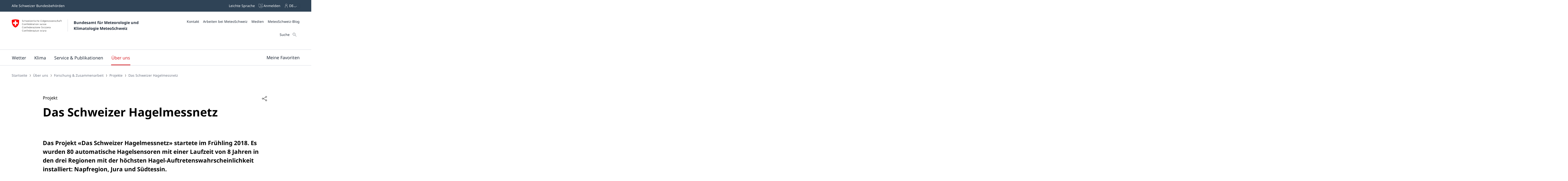

--- FILE ---
content_type: text/html;charset=UTF-8
request_url: https://www.meteoschweiz.admin.ch/ueber-uns/forschung-und-zusammenarbeit/projekte/2021/das-schweizer-hagelmessnetz.html
body_size: 40371
content:
<!doctype html><html lang="de" data-stencil-build="ds5jozzh" class="hydrated"><head><meta charset="UTF-8"> <style sty-id="sc-mch-dropdown">@charset "UTF-8";/*!@.mch-field-label*/.mch-field-label.sc-mch-dropdown{cursor:pointer;color:var(--mch-field-label__font-color--type, var(--mch-field-label__font-color));font-family:var(--mch-field-label__font-family--type, var(--mch-field-label__font-family));font-size:var(--mch-field-label__font-size--type, var(--mch-field-label__font-size));font-style:var(--mch-field-label__font-style--type, var(--mch-field-label__font-style));font-weight:var(--mch-field-label__font-weight--type, var(--mch-field-label__font-weight));line-height:var(--mch-field-label__line-height--type, var(--mch-field-label__line-height));letter-spacing:var(--mch-field-label__letter-spacing--type, var(--mch-field-label__letter-spacing));text-transform:var(--mch-field-label__text-transform--type, var(--mch-field-label__text-transform));opacity:var(--mch-field-label__opacity--type, var(--mch-field-label__opacity))}/*!@.mch-field-label--required::after*/.mch-field-label--required.sc-mch-dropdown::after{margin-left:var(--mch-field-label-required-marker__stack-x-start, 0.2em);content:var(--mch-field-label-required-marker__symbol, "*");color:var(--mch-field-label-required-marker__font-color, initial)}/*!@.mch-field-label:not(.mch-field-label--required)::after*/.mch-field-label.sc-mch-dropdown:not(.mch-field-label--required)::after{margin-left:var(--mch-field-label-optional-marker__stack-x-start, 0.2em);content:var(--mch-field-label-optional-marker__symbol, initial);color:var(--mch-field-label-optional-marker__font-color, initial)}/*!@.mch-field-label--disabled*/.mch-field-label--disabled.sc-mch-dropdown{cursor:not-allowed}/*!@.mch-field-label--loading*/.mch-field-label--loading.sc-mch-dropdown{cursor:wait}/*!@.mch-field-layout*/.mch-field-layout.sc-mch-dropdown{display:flex;flex-direction:column;position:relative;margin-left:calc(var(--mch-field-layout__gutter-width, var(--wb-ds-grid__gutter-x)) * -1);margin-top:calc(var(--mch-field-layout__gutter-height, var(--wb-ds-grid__gutter-y)) * -1)}/*!@.mch-field-layout > **/.mch-field-layout.sc-mch-dropdown>*.sc-mch-dropdown{margin-left:var(--mch-field-layout__gutter-width, var(--wb-ds-grid__gutter-x));margin-top:var(--mch-field-layout__gutter-height, var(--wb-ds-grid__gutter-y))}/*!@:host*/.sc-mch-dropdown-h{--wb-icon__fill--override:var(--mch-input-field__font-color, currentcolor);--wb-icon__size--override:var(--mch-dropdown-icon__size)}/*!@mch-badge*/mch-badge.sc-mch-dropdown{margin-top:var(--mch-field-message__space-top)}/*!@:host([disabled])*/[disabled].sc-mch-dropdown-h{--mch-dropdown-icon__fill--state:var(--mch-dropdown-icon__fill--disabled)}/*!@.mch-dropdown__select-wrapper*/.mch-dropdown__select-wrapper.sc-mch-dropdown{position:relative;display:inline-block}/*!@.mch-dropdown__icon-wrapper*/.mch-dropdown__icon-wrapper.sc-mch-dropdown{inset:var(--mch-dropdown__icon-wrapper-inset, 0);position:absolute;pointer-events:none;display:flex;justify-content:var(--mch-dropdown-icon__justify-content, flex-end)}/*!@.mch-dropdown__icon*/.mch-dropdown__icon.sc-mch-dropdown{padding-top:var(--mch-dropdown-icon__bezel-top, var(--mch-dropdown-icon__bezel, var(--mch-input-field__bezel-top, var(--mch-input-field__bezel, var(--wb-ds-space--m)))));padding-right:var(--mch-dropdown-icon__bezel-right, var(--mch-dropdown-icon__bezel, var(--mch-input-field__bezel-right, var(--mch-input-field__bezel, var(--wb-ds-space--m)))));padding-bottom:var(--mch-dropdown-icon__bezel-bottom, var(--mch-dropdown-icon__bezel, var(--mch-input-field__bezel-bottom, var(--mch-input-field__bezel, var(--wb-ds-space--m)))));padding-left:var(--mch-dropdown-icon__bezel-left, var(--mch-dropdown-icon__bezel, var(--mch-input-field__bezel-left, var(--mch-input-field__bezel, var(--wb-ds-space--m)))));--mch-dropdown-icon__box-shadow--value:var(--mch-dropdown-icon__box-shadow, var(--wb-ds-border-is-box-shadow));--mch-dropdown-icon__border-width--value:var(--mch-dropdown-icon__border-width, var(--wb-ds-border-width--default));--mch-dropdown-icon__border-color--value:var(--mch-dropdown-icon__border-color, var(--wb-ds-color-border));--mch-dropdown-icon__blur-radius--value:var(--mch-dropdown-icon__blur-radius, var(--wb-ds-border-blur-radius--default, 0));--mch-dropdown-icon__spread-radius--value:var(--mch-dropdown-icon__spread-radius, var(--wb-ds-border-spread-radius--default, 0));--mch-input-field__box-shadow--value:var(--mch-input-field__box-shadow, var(--wb-ds-border-is-box-shadow));--mch-input-field__border-width--value:var(--mch-input-field__border-width, var(--wb-ds-border-width--default));--mch-input-field__border-color--value:var(--mch-input-field__border-color, var(--wb-ds-color-border));--mch-input-field__blur-radius--value:var(--mch-input-field__blur-radius, var(--wb-ds-border-blur-radius--default, 0));--mch-input-field__spread-radius--value:var(--mch-input-field__spread-radius, var(--wb-ds-border-spread-radius--default, 0));--mch-dropdown-icon__box-shadow-top--value:var(--mch-dropdown-icon__box-shadow-top, inset 0px var(--mch-dropdown-icon__border-width--value) var(--mch-dropdown-icon__blur-radius--value) var(--mch-dropdown-icon__spread-radius--value) var(--mch-dropdown-icon__border-color--value));--mch-dropdown-icon__box-shadow-right--value:var(--mch-dropdown-icon__box-shadow-right, inset calc(var(--mch-dropdown-icon__border-width--value) * -1) 0px var(--mch-dropdown-icon__blur-radius--value) var(--mch-dropdown-icon__spread-radius--value) var(--mch-dropdown-icon__border-color--value));--mch-dropdown-icon__box-shadow-bottom--value:var(--mch-dropdown-icon__box-shadow-bottom, inset 0px calc(var(--mch-dropdown-icon__border-width--value) * -1) var(--mch-dropdown-icon__blur-radius--value) var(--mch-dropdown-icon__spread-radius--value) var(--mch-dropdown-icon__border-color--value));--mch-dropdown-icon__box-shadow-left--value:var(--mch-dropdown-icon__box-shadow-left, inset var(--mch-dropdown-icon__border-width--value) 0px var(--mch-dropdown-icon__blur-radius--value) var(--mch-dropdown-icon__spread-radius--value) var(--mch-dropdown-icon__border-color--value));box-shadow:var(--mch-dropdown-icon__box-shadow--value, var(--mch-dropdown-icon__box-shadow-left--override, var(--mch-dropdown-icon__box-shadow-left--value)), var(--mch-dropdown-icon__box-shadow-right--override, var(--mch-dropdown-icon__box-shadow-right--value)), var(--mch-dropdown-icon__box-shadow-top--override, var(--mch-dropdown-icon__box-shadow-top--value)), var(--mch-dropdown-icon__box-shadow-bottom--override, var(--mch-dropdown-icon__box-shadow-bottom--value)));border-top:var(--mch-dropdown-icon__border-top, var(--mch-dropdown-icon__border, var(--mch-input-field__border-top, var(--mch-input-field__border, var(--wb-ds-border-is-border)))));border-right:var(--mch-dropdown-icon__border-right, var(--mch-dropdown-icon__border, var(--mch-input-field__border-right, var(--mch-input-field__border, var(--wb-ds-border-is-border)))));border-bottom:var(--mch-dropdown-icon__border-bottom, var(--mch-dropdown-icon__border, var(--mch-input-field__border-bottom, var(--mch-input-field__border, var(--wb-ds-border-is-border)))));border-left:var(--mch-dropdown-icon__border-left, var(--mch-dropdown-icon__border, var(--mch-input-field__border-left, var(--mch-input-field__border, var(--wb-ds-border-is-border)))));border-radius:var(--mch-dropdown-icon__border-radius, var(--mch-input-field__border-radius, var(--wb-ds-border-radius--default)));outline:var(--mch-dropdown-icon__outline, var(--mch-input-field__outline, var(--wb-ds-border-is-outline)));transition:var(--mch-dropdown-icon__transition, var(--mch-input-field__transition));display:flex;align-items:center;align-self:var(--mch-dropdown-icon__align-self, center);height:100%;transition:transform var(--wb-ds-animation-duration--default, 0.25s) var(--wb-ds-animation-timing-function, ease)}/*!@:host(.is-mobile) .mch-dropdown__icon*/.is-mobile.sc-mch-dropdown-h .mch-dropdown__icon.sc-mch-dropdown{height:calc(100% - var(--wb-ds-border-width--default) * 4)}/*!@.mch-dropdown*/.mch-dropdown.sc-mch-dropdown{position:relative;max-width:100%;-webkit-user-select:none;-moz-user-select:none;user-select:none}/*!@.mch-dropdown[disabled]*/.mch-dropdown[disabled].sc-mch-dropdown{opacity:var(--mch-input-field__opacity--disabled);pointer-events:none}/*!@.mch-dropdown--open*/.mch-dropdown--open.sc-mch-dropdown{--mch-dropdown-icon__fill--state:var(--mch-dropdown-icon__fill--open)}/*!@.mch-dropdown__selected*/.mch-dropdown__selected.sc-mch-dropdown{white-space:nowrap;text-overflow:ellipsis;overflow:hidden}/*!@.mch-dropdown__select*/.mch-dropdown__select.sc-mch-dropdown{appearance:none;-webkit-appearance:none;-moz-appearance:none;padding-top:var(--mch-input-field__bezel-top--state, var(--mch-input-field__bezel--state, var(--mch-input-field__bezel-top, var(--mch-input-field__bezel, var(--wb-ds-space--m)))));padding-right:var(--mch-input-field__bezel-right--state, var(--mch-input-field__bezel--state, var(--mch-input-field__bezel-right, var(--mch-input-field__bezel, var(--wb-ds-space--m)))));padding-bottom:var(--mch-input-field__bezel-bottom--state, var(--mch-input-field__bezel--state, var(--mch-input-field__bezel-bottom, var(--mch-input-field__bezel, var(--wb-ds-space--m)))));padding-left:var(--mch-input-field__bezel-left--state, var(--mch-input-field__bezel--state, var(--mch-input-field__bezel-left, var(--mch-input-field__bezel, var(--wb-ds-space--m)))));--mch-input-field__box-shadow--value:var(--mch-input-field__box-shadow--state, var(--mch-input-field__box-shadow, var(--wb-ds-border-is-box-shadow)));--mch-input-field__border-width--value:var(--mch-input-field__border-width--state, var(--mch-input-field__border-width, var(--wb-ds-border-width--default)));--mch-input-field__border-color--value:var(--mch-input-field__border-color--state, var(--mch-input-field__border-color, var(--wb-ds-color-border)));--mch-input-field__blur-radius--value:var(--mch-input-field__blur-radius--state, var(--mch-input-field__blur-radius, var(--wb-ds-border-blur-radius--default, 0)));--mch-input-field__spread-radius--value:var(--mch-input-field__spread-radius--state, var(--mch-input-field__spread-radius, var(--wb-ds-border-spread-radius--default, 0)));--mch-input-field__box-shadow-top--value:var(--mch-input-field__box-shadow-top, inset 0px var(--mch-input-field__border-width--value) var(--mch-input-field__blur-radius--value) var(--mch-input-field__spread-radius--value) var(--mch-input-field__border-color--value));--mch-input-field__box-shadow-right--value:var(--mch-input-field__box-shadow-right, inset calc(var(--mch-input-field__border-width--value) * -1) 0px var(--mch-input-field__blur-radius--value) var(--mch-input-field__spread-radius--value) var(--mch-input-field__border-color--value));--mch-input-field__box-shadow-bottom--value:var(--mch-input-field__box-shadow-bottom, inset 0px calc(var(--mch-input-field__border-width--value) * -1) var(--mch-input-field__blur-radius--value) var(--mch-input-field__spread-radius--value) var(--mch-input-field__border-color--value));--mch-input-field__box-shadow-left--value:var(--mch-input-field__box-shadow-left, inset var(--mch-input-field__border-width--value) 0px var(--mch-input-field__blur-radius--value) var(--mch-input-field__spread-radius--value) var(--mch-input-field__border-color--value));box-shadow:var(--mch-input-field__box-shadow--value, var(--mch-input-field__box-shadow-left--override, var(--mch-input-field__box-shadow-left--value)), var(--mch-input-field__box-shadow-right--override, var(--mch-input-field__box-shadow-right--value)), var(--mch-input-field__box-shadow-top--override, var(--mch-input-field__box-shadow-top--value)), var(--mch-input-field__box-shadow-bottom--override, var(--mch-input-field__box-shadow-bottom--value)));border-top:var(--mch-input-field__border-top--state, var(--mch-input-field__border--state, var(--mch-input-field__border-top, var(--mch-input-field__border, var(--wb-ds-border-is-border)))));border-right:var(--mch-input-field__border-right--state, var(--mch-input-field__border--state, var(--mch-input-field__border-right, var(--mch-input-field__border, var(--wb-ds-border-is-border)))));border-bottom:var(--mch-input-field__border-bottom--state, var(--mch-input-field__border--state, var(--mch-input-field__border-bottom, var(--mch-input-field__border, var(--wb-ds-border-is-border)))));border-left:var(--mch-input-field__border-left--state, var(--mch-input-field__border--state, var(--mch-input-field__border-left, var(--mch-input-field__border, var(--wb-ds-border-is-border)))));border-radius:var(--mch-input-field__border-radius--state, var(--mch-input-field__border-radius, var(--wb-ds-border-radius--default)));outline:var(--mch-input-field__outline--state, var(--mch-input-field__outline, var(--wb-ds-border-is-outline)));transition:var(--mch-input-field__transition--state, var(--mch-input-field__transition));background:var(--mch-input-field__background--state, var(--mch-input-field__background, var(--wb-ds-color-background, initial)));padding-right:var(--mch-dropdown__bezel-right--state, var(--mch-dropdown__bezel--state, var(--mch-dropdown__bezel-right, var(--mch-dropdown__bezel, var(--wb-ds-space--m)))));color:var(--mch-input-field__font-color--state, var(--mch-input-field__font-color));font-family:var(--mch-input-field__font-family--state, var(--mch-input-field__font-family));font-size:var(--mch-input-field__font-size--state, var(--mch-input-field__font-size));font-style:var(--mch-input-field__font-style--state, var(--mch-input-field__font-style));font-weight:var(--mch-input-field__font-weight--state, var(--mch-input-field__font-weight));line-height:var(--mch-input-field__line-height--state, var(--mch-input-field__line-height));letter-spacing:var(--mch-input-field__letter-spacing--state, var(--mch-input-field__letter-spacing));text-transform:var(--mch-input-field__text-transform--state, var(--mch-input-field__text-transform));opacity:var(--mch-input-field__opacity--state, var(--mch-input-field__opacity));cursor:pointer;width:100%}/*!@.mch-dropdown__select.interacted:valid, .mch-dropdown__select.interacted.valid*/.mch-dropdown__select.interacted.sc-mch-dropdown:valid,.mch-dropdown__select.interacted.valid.sc-mch-dropdown{--mch-input-field__border-left--state:var(--mch-input-field__border-left--valid);--mch-input-field__border-bottom--state:var(--mch-input-field__border-bottom--valid);--mch-input-field__border-right--state:var(--mch-input-field__border-right--valid);--mch-input-field__border-top--state:var(--mch-input-field__border-top--valid);--mch-input-field__border--state:var(--mch-input-field__border--valid);--mch-input-field__box-shadow--state:var(--mch-input-field__box-shadow--valid);--mch-input-field__transition--state:var(--mch-input-field__transition--valid);--mch-input-field__border-width--state:var(--mch-input-field__border-width--valid);--mch-input-field__border-color--state:var(--mch-input-field__border-color--valid);--mch-input-field__background--state:var(--mch-input-field__background--valid);--mch-input-field__opacity--state:var(--mch-input-field__opacity--valid);--mch-input-field__font-weight--state:var(--mch-input-field__font-weight--valid);--mch-input-field__font-style--state:var(--mch-input-field__font-style--valid);--mch-input-field__font-color--state:var(--mch-input-field__font-color--valid)}/*!@.mch-dropdown__select.interacted.invalid, .mch-dropdown__select.interacted:invalid*/.mch-dropdown__select.interacted.invalid.sc-mch-dropdown,.mch-dropdown__select.interacted.sc-mch-dropdown:invalid{--mch-input-field__border-left--state:var(--mch-input-field__border-left--invalid);--mch-input-field__border-bottom--state:var(--mch-input-field__border-bottom--invalid);--mch-input-field__border-right--state:var(--mch-input-field__border-right--invalid);--mch-input-field__border-top--state:var(--mch-input-field__border-top--invalid);--mch-input-field__border--state:var(--mch-input-field__border--invalid);--mch-input-field__box-shadow--state:var(--mch-input-field__box-shadow--invalid);--mch-input-field__transition--state:var(--mch-input-field__transition--invalid);--mch-input-field__border-width--state:var(--mch-input-field__border-width--invalid);--mch-input-field__border-color--state:var(--mch-input-field__border-color--invalid);--mch-input-field__background--state:var(--mch-input-field__background--invalid);--mch-input-field__opacity--state:var(--mch-input-field__opacity--invalid);--mch-input-field__font-weight--state:var(--mch-input-field__font-weight--invalid);--mch-input-field__font-style--state:var(--mch-input-field__font-style--invalid);--mch-input-field__font-color--state:var(--mch-input-field__font-color--invalid)}/*!@.mch-dropdown__select:focus, .mch-dropdown__select.interacted:focus*/.mch-dropdown__select.sc-mch-dropdown:focus,.mch-dropdown__select.interacted.sc-mch-dropdown:focus{--mch-input-field__border-left--state:var(--mch-input-field__border-left--focus);--mch-input-field__border-bottom--state:var(--mch-input-field__border-bottom--focus);--mch-input-field__border-right--state:var(--mch-input-field__border-right--focus);--mch-input-field__border-top--state:var(--mch-input-field__border-top--focus);--mch-input-field__border--state:var(--mch-input-field__border--focus);--mch-input-field__box-shadow--state:var(--mch-input-field__box-shadow--focus);--mch-input-field__transition--state:var(--mch-input-field__transition--focus);--mch-input-field__border-width--state:var(--mch-input-field__border-width--focus);--mch-input-field__border-color--state:var(--mch-input-field__border-color--focus);--mch-input-field__background--state:var(--mch-input-field__background--focus);--mch-input-field__opacity--state:var(--mch-input-field__opacity--focus);--mch-input-field__font-weight--state:var(--mch-input-field__font-weight--focus);--mch-input-field__font-style--state:var(--mch-input-field__font-style--focus);--mch-input-field__font-color--state:var(--mch-input-field__font-color--focus)}/*!@.mch-dropdown__select:active, .mch-dropdown__select.interacted:active*/.mch-dropdown__select.sc-mch-dropdown:active,.mch-dropdown__select.interacted.sc-mch-dropdown:active{--mch-input-field__border-left--state:var(--mch-input-field__border-left--active);--mch-input-field__border-bottom--state:var(--mch-input-field__border-bottom--active);--mch-input-field__border-right--state:var(--mch-input-field__border-right--active);--mch-input-field__border-top--state:var(--mch-input-field__border-top--active);--mch-input-field__border--state:var(--mch-input-field__border--active);--mch-input-field__box-shadow--state:var(--mch-input-field__box-shadow--active);--mch-input-field__transition--state:var(--mch-input-field__transition--active);--mch-input-field__border-width--state:var(--mch-input-field__border-width--active);--mch-input-field__border-color--state:var(--mch-input-field__border-color--active);--mch-input-field__background--state:var(--mch-input-field__background--active);--mch-input-field__opacity--state:var(--mch-input-field__opacity--active);--mch-input-field__font-weight--state:var(--mch-input-field__font-weight--active);--mch-input-field__font-style--state:var(--mch-input-field__font-style--active);--mch-input-field__font-color--state:var(--mch-input-field__font-color--active)}/*!@.mch-dropdown__select:hover, .mch-dropdown__select.interacted:hover*/.mch-dropdown__select.sc-mch-dropdown:hover,.mch-dropdown__select.interacted.sc-mch-dropdown:hover{--mch-input-field__border-left--state:var(--mch-input-field__border-left--hover);--mch-input-field__border-bottom--state:var(--mch-input-field__border-bottom--hover);--mch-input-field__border-right--state:var(--mch-input-field__border-right--hover);--mch-input-field__border-top--state:var(--mch-input-field__border-top--hover);--mch-input-field__border--state:var(--mch-input-field__border--hover);--mch-input-field__box-shadow--state:var(--mch-input-field__box-shadow--hover);--mch-input-field__transition--state:var(--mch-input-field__transition--hover);--mch-input-field__border-width--state:var(--mch-input-field__border-width--hover);--mch-input-field__border-color--state:var(--mch-input-field__border-color--hover);--mch-input-field__background--state:var(--mch-input-field__background--hover);--mch-input-field__opacity--state:var(--mch-input-field__opacity--hover);--mch-input-field__font-weight--state:var(--mch-input-field__font-weight--hover);--mch-input-field__font-style--state:var(--mch-input-field__font-style--hover);--mch-input-field__font-color--state:var(--mch-input-field__font-color--hover)}/*!@.mch-dropdown__select option*/.mch-dropdown__select.sc-mch-dropdown option.sc-mch-dropdown{padding-top:var(--mch-dropdown-option__bezel-top--state, var(--mch-dropdown-option__bezel--state, var(--mch-dropdown-option__bezel-top, var(--mch-dropdown-option__bezel, var(--wb-ds-space--m)))));padding-right:var(--mch-dropdown-option__bezel-right--state, var(--mch-dropdown-option__bezel--state, var(--mch-dropdown-option__bezel-right, var(--mch-dropdown-option__bezel, var(--wb-ds-space--m)))));padding-bottom:var(--mch-dropdown-option__bezel-bottom--state, var(--mch-dropdown-option__bezel--state, var(--mch-dropdown-option__bezel-bottom, var(--mch-dropdown-option__bezel, var(--wb-ds-space--m)))));padding-left:var(--mch-dropdown-option__bezel-left--state, var(--mch-dropdown-option__bezel--state, var(--mch-dropdown-option__bezel-left, var(--mch-dropdown-option__bezel, var(--wb-ds-space--m)))));--mch-dropdown-option__box-shadow--value:var(--mch-dropdown-option__box-shadow--state, var(--mch-dropdown-option__box-shadow, var(--wb-ds-border-is-box-shadow)));--mch-dropdown-option__border-width--value:var(--mch-dropdown-option__border-width--state, var(--mch-dropdown-option__border-width, var(--wb-ds-border-width--default)));--mch-dropdown-option__border-color--value:var(--mch-dropdown-option__border-color--state, var(--mch-dropdown-option__border-color, var(--wb-ds-color-border)));--mch-dropdown-option__blur-radius--value:var(--mch-dropdown-option__blur-radius--state, var(--mch-dropdown-option__blur-radius, var(--wb-ds-border-blur-radius--default, 0)));--mch-dropdown-option__spread-radius--value:var(--mch-dropdown-option__spread-radius--state, var(--mch-dropdown-option__spread-radius, var(--wb-ds-border-spread-radius--default, 0)));--mch-dropdown-option__box-shadow-top--value:var(--mch-dropdown-option__box-shadow-top, inset 0px var(--mch-dropdown-option__border-width--value) var(--mch-dropdown-option__blur-radius--value) var(--mch-dropdown-option__spread-radius--value) var(--mch-dropdown-option__border-color--value));--mch-dropdown-option__box-shadow-right--value:var(--mch-dropdown-option__box-shadow-right, inset calc(var(--mch-dropdown-option__border-width--value) * -1) 0px var(--mch-dropdown-option__blur-radius--value) var(--mch-dropdown-option__spread-radius--value) var(--mch-dropdown-option__border-color--value));--mch-dropdown-option__box-shadow-bottom--value:var(--mch-dropdown-option__box-shadow-bottom, inset 0px calc(var(--mch-dropdown-option__border-width--value) * -1) var(--mch-dropdown-option__blur-radius--value) var(--mch-dropdown-option__spread-radius--value) var(--mch-dropdown-option__border-color--value));--mch-dropdown-option__box-shadow-left--value:var(--mch-dropdown-option__box-shadow-left, inset var(--mch-dropdown-option__border-width--value) 0px var(--mch-dropdown-option__blur-radius--value) var(--mch-dropdown-option__spread-radius--value) var(--mch-dropdown-option__border-color--value));box-shadow:var(--mch-dropdown-option__box-shadow--value, var(--mch-dropdown-option__box-shadow-left--override, var(--mch-dropdown-option__box-shadow-left--value)), var(--mch-dropdown-option__box-shadow-right--override, var(--mch-dropdown-option__box-shadow-right--value)), var(--mch-dropdown-option__box-shadow-top--override, var(--mch-dropdown-option__box-shadow-top--value)), var(--mch-dropdown-option__box-shadow-bottom--override, var(--mch-dropdown-option__box-shadow-bottom--value)));border-top:var(--mch-dropdown-option__border-top--state, var(--mch-dropdown-option__border--state, var(--mch-dropdown-option__border-top, var(--mch-dropdown-option__border, var(--wb-ds-border-is-border)))));border-right:var(--mch-dropdown-option__border-right--state, var(--mch-dropdown-option__border--state, var(--mch-dropdown-option__border-right, var(--mch-dropdown-option__border, var(--wb-ds-border-is-border)))));border-bottom:var(--mch-dropdown-option__border-bottom--state, var(--mch-dropdown-option__border--state, var(--mch-dropdown-option__border-bottom, var(--mch-dropdown-option__border, var(--wb-ds-border-is-border)))));border-left:var(--mch-dropdown-option__border-left--state, var(--mch-dropdown-option__border--state, var(--mch-dropdown-option__border-left, var(--mch-dropdown-option__border, var(--wb-ds-border-is-border)))));border-radius:var(--mch-dropdown-option__border-radius--state, var(--mch-dropdown-option__border-radius, var(--wb-ds-border-radius--default)));outline:var(--mch-dropdown-option__outline--state, var(--mch-dropdown-option__outline, var(--wb-ds-border-is-outline)));transition:var(--mch-dropdown-option__transition--state, var(--mch-dropdown-option__transition));background:var(--mch-dropdown-option__background--state, var(--mch-dropdown-option__background, var(--wb-ds-color-background, initial)));color:var(--mch-dropdown-option__font-color--state, var(--mch-dropdown-option__font-color));font-family:var(--mch-dropdown-option__font-family--state, var(--mch-dropdown-option__font-family));font-size:var(--mch-dropdown-option__font-size--state, var(--mch-dropdown-option__font-size));font-style:var(--mch-dropdown-option__font-style--state, var(--mch-dropdown-option__font-style));font-weight:var(--mch-dropdown-option__font-weight--state, var(--mch-dropdown-option__font-weight));line-height:var(--mch-dropdown-option__line-height--state, var(--mch-dropdown-option__line-height));letter-spacing:var(--mch-dropdown-option__letter-spacing--state, var(--mch-dropdown-option__letter-spacing));text-transform:var(--mch-dropdown-option__text-transform--state, var(--mch-dropdown-option__text-transform));opacity:var(--mch-dropdown-option__opacity--state, var(--mch-dropdown-option__opacity))}@media (width >= 430px){/*!@.mch-dropdown__select*/.mch-dropdown__select.sc-mch-dropdown{max-width:100%}}</style><style sty-id="sc-mch-text-field">@charset "UTF-8";/*!@.mch-field-label*/.mch-field-label.sc-mch-text-field{cursor:pointer;color:var(--mch-field-label__font-color--type, var(--mch-field-label__font-color));font-family:var(--mch-field-label__font-family--type, var(--mch-field-label__font-family));font-size:var(--mch-field-label__font-size--type, var(--mch-field-label__font-size));font-style:var(--mch-field-label__font-style--type, var(--mch-field-label__font-style));font-weight:var(--mch-field-label__font-weight--type, var(--mch-field-label__font-weight));line-height:var(--mch-field-label__line-height--type, var(--mch-field-label__line-height));letter-spacing:var(--mch-field-label__letter-spacing--type, var(--mch-field-label__letter-spacing));text-transform:var(--mch-field-label__text-transform--type, var(--mch-field-label__text-transform));opacity:var(--mch-field-label__opacity--type, var(--mch-field-label__opacity))}/*!@.mch-field-label--required::after*/.mch-field-label--required.sc-mch-text-field::after{margin-left:var(--mch-field-label-required-marker__stack-x-start, 0.2em);content:var(--mch-field-label-required-marker__symbol, "*");color:var(--mch-field-label-required-marker__font-color, initial)}/*!@.mch-field-label:not(.mch-field-label--required)::after*/.mch-field-label.sc-mch-text-field:not(.mch-field-label--required)::after{margin-left:var(--mch-field-label-optional-marker__stack-x-start, 0.2em);content:var(--mch-field-label-optional-marker__symbol, initial);color:var(--mch-field-label-optional-marker__font-color, initial)}/*!@.mch-field-label--disabled*/.mch-field-label--disabled.sc-mch-text-field{cursor:not-allowed}/*!@.mch-field-label--loading*/.mch-field-label--loading.sc-mch-text-field{cursor:wait}/*!@.mch-field-layout*/.mch-field-layout.sc-mch-text-field{display:flex;flex-direction:column;position:relative;margin-left:calc(var(--mch-field-layout__gutter-width, var(--wb-ds-grid__gutter-x)) * -1);margin-top:calc(var(--mch-field-layout__gutter-height, var(--wb-ds-grid__gutter-y)) * -1)}/*!@.mch-field-layout > **/.mch-field-layout.sc-mch-text-field>*.sc-mch-text-field{margin-left:var(--mch-field-layout__gutter-width, var(--wb-ds-grid__gutter-x));margin-top:var(--mch-field-layout__gutter-height, var(--wb-ds-grid__gutter-y))}/*!@:host*/.sc-mch-text-field-h{display:block}/*!@:host input::-webkit-datetime-edit-fields-wrapper*/.sc-mch-text-field-h input.sc-mch-text-field::-webkit-datetime-edit-fields-wrapper{padding:0}/*!@mch-badge*/mch-badge.sc-mch-text-field{margin-top:var(--mch-field-message__space-top)}/*!@:host(.is-mobile) input[type=date]*/.is-mobile.sc-mch-text-field-h input[type=date].sc-mch-text-field{min-height:calc(var(--mch-input-field__bezel-top) + var(--mch-input-field__line-height) + var(--mch-input-field__bezel-bottom))}@keyframes autofill{0%,100%{color:var(--mch-input-field__font-color);background:transparent}}@keyframes autofill{0%,100%{color:var(--mch-input-field__font-color);background:transparent}}/*!@.mch-text-field__input*/.mch-text-field__input.sc-mch-text-field{appearance:none;-webkit-appearance:none;-moz-appearance:none;padding-top:var(--mch-input-field__bezel-top--state, var(--mch-input-field__bezel--state, var(--mch-input-field__bezel-top, var(--mch-input-field__bezel, var(--wb-ds-space--m)))));padding-right:var(--mch-input-field__bezel-right--state, var(--mch-input-field__bezel--state, var(--mch-input-field__bezel-right, var(--mch-input-field__bezel, var(--wb-ds-space--m)))));padding-bottom:var(--mch-input-field__bezel-bottom--state, var(--mch-input-field__bezel--state, var(--mch-input-field__bezel-bottom, var(--mch-input-field__bezel, var(--wb-ds-space--m)))));padding-left:var(--mch-input-field__bezel-left--state, var(--mch-input-field__bezel--state, var(--mch-input-field__bezel-left, var(--mch-input-field__bezel, var(--wb-ds-space--m)))));--mch-input-field__box-shadow--value:var(--mch-input-field__box-shadow--state, var(--mch-input-field__box-shadow, var(--wb-ds-border-is-box-shadow)));--mch-input-field__border-width--value:var(--mch-input-field__border-width--state, var(--mch-input-field__border-width, var(--wb-ds-border-width--default)));--mch-input-field__border-color--value:var(--mch-input-field__border-color--state, var(--mch-input-field__border-color, var(--wb-ds-color-border)));--mch-input-field__blur-radius--value:var(--mch-input-field__blur-radius--state, var(--mch-input-field__blur-radius, var(--wb-ds-border-blur-radius--default, 0)));--mch-input-field__spread-radius--value:var(--mch-input-field__spread-radius--state, var(--mch-input-field__spread-radius, var(--wb-ds-border-spread-radius--default, 0)));--mch-input-field__box-shadow-top--value:var(--mch-input-field__box-shadow-top, inset 0px var(--mch-input-field__border-width--value) var(--mch-input-field__blur-radius--value) var(--mch-input-field__spread-radius--value) var(--mch-input-field__border-color--value));--mch-input-field__box-shadow-right--value:var(--mch-input-field__box-shadow-right, inset calc(var(--mch-input-field__border-width--value) * -1) 0px var(--mch-input-field__blur-radius--value) var(--mch-input-field__spread-radius--value) var(--mch-input-field__border-color--value));--mch-input-field__box-shadow-bottom--value:var(--mch-input-field__box-shadow-bottom, inset 0px calc(var(--mch-input-field__border-width--value) * -1) var(--mch-input-field__blur-radius--value) var(--mch-input-field__spread-radius--value) var(--mch-input-field__border-color--value));--mch-input-field__box-shadow-left--value:var(--mch-input-field__box-shadow-left, inset var(--mch-input-field__border-width--value) 0px var(--mch-input-field__blur-radius--value) var(--mch-input-field__spread-radius--value) var(--mch-input-field__border-color--value));box-shadow:var(--mch-input-field__box-shadow--value, var(--mch-input-field__box-shadow-left--override, var(--mch-input-field__box-shadow-left--value)), var(--mch-input-field__box-shadow-right--override, var(--mch-input-field__box-shadow-right--value)), var(--mch-input-field__box-shadow-top--override, var(--mch-input-field__box-shadow-top--value)), var(--mch-input-field__box-shadow-bottom--override, var(--mch-input-field__box-shadow-bottom--value)));border-top:var(--mch-input-field__border-top--state, var(--mch-input-field__border--state, var(--mch-input-field__border-top, var(--mch-input-field__border, var(--wb-ds-border-is-border)))));border-right:var(--mch-input-field__border-right--state, var(--mch-input-field__border--state, var(--mch-input-field__border-right, var(--mch-input-field__border, var(--wb-ds-border-is-border)))));border-bottom:var(--mch-input-field__border-bottom--state, var(--mch-input-field__border--state, var(--mch-input-field__border-bottom, var(--mch-input-field__border, var(--wb-ds-border-is-border)))));border-left:var(--mch-input-field__border-left--state, var(--mch-input-field__border--state, var(--mch-input-field__border-left, var(--mch-input-field__border, var(--wb-ds-border-is-border)))));border-radius:var(--mch-input-field__border-radius--state, var(--mch-input-field__border-radius, var(--wb-ds-border-radius--default)));outline:var(--mch-input-field__outline--state, var(--mch-input-field__outline, var(--wb-ds-border-is-outline)));transition:var(--mch-input-field__transition--state, var(--mch-input-field__transition));background:var(--mch-input-field__background--state, var(--mch-input-field__background, var(--wb-ds-color-background, initial)));color:var(--mch-input-field__font-color--state, var(--mch-input-field__font-color));font-family:var(--mch-input-field__font-family--state, var(--mch-input-field__font-family));font-size:var(--mch-input-field__font-size--state, var(--mch-input-field__font-size));font-style:var(--mch-input-field__font-style--state, var(--mch-input-field__font-style));font-weight:var(--mch-input-field__font-weight--state, var(--mch-input-field__font-weight));line-height:var(--mch-input-field__line-height--state, var(--mch-input-field__line-height));letter-spacing:var(--mch-input-field__letter-spacing--state, var(--mch-input-field__letter-spacing));text-transform:var(--mch-input-field__text-transform--state, var(--mch-input-field__text-transform));opacity:var(--mch-input-field__opacity--state, var(--mch-input-field__opacity));box-sizing:border-box;width:100%}/*!@.mch-text-field__input:-webkit-autofill*/.mch-text-field__input.sc-mch-text-field:-webkit-autofill{animation-delay:1s;animation-name:autofill;animation-fill-mode:both}/*!@.mch-text-field__input.interacted:valid, .mch-text-field__input.interacted.valid*/.mch-text-field__input.interacted.sc-mch-text-field:valid,.mch-text-field__input.interacted.valid.sc-mch-text-field{--mch-input-field__border-left--state:var(--mch-input-field__border-left--valid);--mch-input-field__border-bottom--state:var(--mch-input-field__border-bottom--valid);--mch-input-field__border-right--state:var(--mch-input-field__border-right--valid);--mch-input-field__border-top--state:var(--mch-input-field__border-top--valid);--mch-input-field__border--state:var(--mch-input-field__border--valid);--mch-input-field__box-shadow--state:var(--mch-input-field__box-shadow--valid);--mch-input-field__transition--state:var(--mch-input-field__transition--valid);--mch-input-field__border-width--state:var(--mch-input-field__border-width--valid);--mch-input-field__border-color--state:var(--mch-input-field__border-color--valid);--mch-input-field__background--state:var(--mch-input-field__background--valid);--mch-input-field__opacity--state:var(--mch-input-field__opacity--valid);--mch-input-field__font-weight--state:var(--mch-input-field__font-weight--valid);--mch-input-field__font-style--state:var(--mch-input-field__font-style--valid);--mch-input-field__font-color--state:var(--mch-input-field__font-color--valid)}/*!@.mch-text-field__input.interacted.invalid, .mch-text-field__input.interacted:invalid*/.mch-text-field__input.interacted.invalid.sc-mch-text-field,.mch-text-field__input.interacted.sc-mch-text-field:invalid{--mch-input-field__border-left--state:var(--mch-input-field__border-left--invalid);--mch-input-field__border-bottom--state:var(--mch-input-field__border-bottom--invalid);--mch-input-field__border-right--state:var(--mch-input-field__border-right--invalid);--mch-input-field__border-top--state:var(--mch-input-field__border-top--invalid);--mch-input-field__border--state:var(--mch-input-field__border--invalid);--mch-input-field__box-shadow--state:var(--mch-input-field__box-shadow--invalid);--mch-input-field__transition--state:var(--mch-input-field__transition--invalid);--mch-input-field__border-width--state:var(--mch-input-field__border-width--invalid);--mch-input-field__border-color--state:var(--mch-input-field__border-color--invalid);--mch-input-field__background--state:var(--mch-input-field__background--invalid);--mch-input-field__opacity--state:var(--mch-input-field__opacity--invalid);--mch-input-field__font-weight--state:var(--mch-input-field__font-weight--invalid);--mch-input-field__font-style--state:var(--mch-input-field__font-style--invalid);--mch-input-field__font-color--state:var(--mch-input-field__font-color--invalid)}/*!@.mch-text-field__input:focus, .mch-text-field__input.interacted:focus*/.mch-text-field__input.sc-mch-text-field:focus,.mch-text-field__input.interacted.sc-mch-text-field:focus{--mch-input-field__border-left--state:var(--mch-input-field__border-left--focus);--mch-input-field__border-bottom--state:var(--mch-input-field__border-bottom--focus);--mch-input-field__border-right--state:var(--mch-input-field__border-right--focus);--mch-input-field__border-top--state:var(--mch-input-field__border-top--focus);--mch-input-field__border--state:var(--mch-input-field__border--focus);--mch-input-field__box-shadow--state:var(--mch-input-field__box-shadow--focus);--mch-input-field__transition--state:var(--mch-input-field__transition--focus);--mch-input-field__border-width--state:var(--mch-input-field__border-width--focus);--mch-input-field__border-color--state:var(--mch-input-field__border-color--focus);--mch-input-field__background--state:var(--mch-input-field__background--focus);--mch-input-field__opacity--state:var(--mch-input-field__opacity--focus);--mch-input-field__font-weight--state:var(--mch-input-field__font-weight--focus);--mch-input-field__font-style--state:var(--mch-input-field__font-style--focus);--mch-input-field__font-color--state:var(--mch-input-field__font-color--focus)}/*!@.mch-text-field__input:active, .mch-text-field__input.interacted:active*/.mch-text-field__input.sc-mch-text-field:active,.mch-text-field__input.interacted.sc-mch-text-field:active{--mch-input-field__border-left--state:var(--mch-input-field__border-left--active);--mch-input-field__border-bottom--state:var(--mch-input-field__border-bottom--active);--mch-input-field__border-right--state:var(--mch-input-field__border-right--active);--mch-input-field__border-top--state:var(--mch-input-field__border-top--active);--mch-input-field__border--state:var(--mch-input-field__border--active);--mch-input-field__box-shadow--state:var(--mch-input-field__box-shadow--active);--mch-input-field__transition--state:var(--mch-input-field__transition--active);--mch-input-field__border-width--state:var(--mch-input-field__border-width--active);--mch-input-field__border-color--state:var(--mch-input-field__border-color--active);--mch-input-field__background--state:var(--mch-input-field__background--active);--mch-input-field__opacity--state:var(--mch-input-field__opacity--active);--mch-input-field__font-weight--state:var(--mch-input-field__font-weight--active);--mch-input-field__font-style--state:var(--mch-input-field__font-style--active);--mch-input-field__font-color--state:var(--mch-input-field__font-color--active)}/*!@.mch-text-field__input:hover, .mch-text-field__input.interacted:hover*/.mch-text-field__input.sc-mch-text-field:hover,.mch-text-field__input.interacted.sc-mch-text-field:hover{--mch-input-field__border-left--state:var(--mch-input-field__border-left--hover);--mch-input-field__border-bottom--state:var(--mch-input-field__border-bottom--hover);--mch-input-field__border-right--state:var(--mch-input-field__border-right--hover);--mch-input-field__border-top--state:var(--mch-input-field__border-top--hover);--mch-input-field__border--state:var(--mch-input-field__border--hover);--mch-input-field__box-shadow--state:var(--mch-input-field__box-shadow--hover);--mch-input-field__transition--state:var(--mch-input-field__transition--hover);--mch-input-field__border-width--state:var(--mch-input-field__border-width--hover);--mch-input-field__border-color--state:var(--mch-input-field__border-color--hover);--mch-input-field__background--state:var(--mch-input-field__background--hover);--mch-input-field__opacity--state:var(--mch-input-field__opacity--hover);--mch-input-field__font-weight--state:var(--mch-input-field__font-weight--hover);--mch-input-field__font-style--state:var(--mch-input-field__font-style--hover);--mch-input-field__font-color--state:var(--mch-input-field__font-color--hover)}/*!@.mch-text-field__input:disabled, .mch-text-field__input.interacted.disabled, .mch-text-field__input.interacted:disabled*/.mch-text-field__input.sc-mch-text-field:disabled,.mch-text-field__input.interacted.disabled.sc-mch-text-field,.mch-text-field__input.interacted.sc-mch-text-field:disabled{--mch-input-field__border-left--state:var(--mch-input-field__border-left--disabled);--mch-input-field__border-bottom--state:var(--mch-input-field__border-bottom--disabled);--mch-input-field__border-right--state:var(--mch-input-field__border-right--disabled);--mch-input-field__border-top--state:var(--mch-input-field__border-top--disabled);--mch-input-field__border--state:var(--mch-input-field__border--disabled);--mch-input-field__box-shadow--state:var(--mch-input-field__box-shadow--disabled);--mch-input-field__transition--state:var(--mch-input-field__transition--disabled);--mch-input-field__border-width--state:var(--mch-input-field__border-width--disabled);--mch-input-field__border-color--state:var(--mch-input-field__border-color--disabled);--mch-input-field__background--state:var(--mch-input-field__background--disabled);--mch-input-field__opacity--state:var(--mch-input-field__opacity--disabled);--mch-input-field__font-weight--state:var(--mch-input-field__font-weight--disabled);--mch-input-field__font-style--state:var(--mch-input-field__font-style--disabled);--mch-input-field__font-color--state:var(--mch-input-field__font-color--disabled);opacity:var(--mch-input-field__opacity--disabled)}/*!@.mch-text-field__input :-webkit-autofill,
.mch-text-field__input :-webkit-autofill:hover,
.mch-text-field__input :-webkit-autofill:focus, .mch-text-field__input:-webkit-autofill, .mch-text-field__input:-webkit-autofill:hover, .mch-text-field__input:-webkit-autofill:focus*/.mch-text-field__input.sc-mch-text-field .sc-mch-text-field:-webkit-autofill,.mch-text-field__input.sc-mch-text-field .sc-mch-text-field:-webkit-autofill:hover,.mch-text-field__input.sc-mch-text-field .sc-mch-text-field:-webkit-autofill:focus,.mch-text-field__input.sc-mch-text-field:-webkit-autofill,.mch-text-field__input.sc-mch-text-field:-webkit-autofill:hover,.mch-text-field__input.sc-mch-text-field:-webkit-autofill:focus{-webkit-text-fill-color:var(--mch-input-field__font-color)}/*!@.mch-text-field__input--textarea*/.mch-text-field__input--textarea.sc-mch-text-field{resize:vertical}/*!@.mch-text-field__input-container,
.mch-text-field__textarea-container*/.mch-text-field__input-container.sc-mch-text-field,.mch-text-field__textarea-container.sc-mch-text-field{position:relative;display:flex}/*!@.mch-text-field__clear-button*/.mch-text-field__clear-button.sc-mch-text-field{position:absolute;z-index:var(--wb-ds-zindex--element);right:var(--wb-ds-space--m);align-self:center;display:inline-block}/*!@[type=search]::-webkit-search-decoration,
[type=search]::-webkit-search-cancel-button,
[type=search]::-webkit-search-results-button,
[type=search]::-webkit-search-results-decoration*/[type=search].sc-mch-text-field::-webkit-search-decoration,[type=search].sc-mch-text-field::-webkit-search-cancel-button,[type=search].sc-mch-text-field::-webkit-search-results-button,[type=search].sc-mch-text-field::-webkit-search-results-decoration{-webkit-appearance:none;appearance:none}/*!@.mch-text-field__input::placeholder,
[type=date]:invalid::-webkit-datetime-edit*/.mch-text-field__input.sc-mch-text-field::placeholder,[type=date].sc-mch-text-field:invalid::-webkit-datetime-edit{color:var(--mch-field-placeholder__font-color, var(--mch-field-label__font-color));font-family:var(--mch-field-placeholder__font-family, var(--mch-field-label__font-family));font-size:var(--mch-field-placeholder__font-size, var(--mch-field-label__font-size));font-style:var(--mch-field-placeholder__font-style, var(--mch-field-label__font-style));font-weight:var(--mch-field-placeholder__font-weight, var(--mch-field-label__font-weight));line-height:var(--mch-field-placeholder__line-height, var(--mch-field-label__line-height));letter-spacing:var(--mch-field-placeholder__letter-spacing, var(--mch-field-label__letter-spacing));text-transform:var(--mch-field-placeholder__text-transform, var(--mch-field-label__text-transform));opacity:var(--mch-field-placeholder__opacity, var(--mch-field-label__opacity));opacity:--mch-input-field__opacity--disabled}/*!@.mch-text-field__length-validation*/.mch-text-field__length-validation.sc-mch-text-field{pointer-events:none;position:absolute;right:var(--mch-text-field-length-validation__position-right, var(--mch-text-field__bezel-right--value, 0.7em));bottom:var(--mch-text-field-length-validation__position-bottom, var(--mch-text-field__bezel-bottom--value, 0.7em));opacity:var(--mch-text-field-length-validation__opacity, 0.7);background:var(--mch-text-field-length-validation__background, transparent);padding-left:var(--mch-text-field-length-validation__bezel-left, 0);padding-right:var(--mch-text-field-length-validation__bezel-right, 0);color:var(--mch-text-field-length-validation__font-color);font-family:var(--mch-text-field-length-validation__font-family);font-size:var(--mch-text-field-length-validation__font-size);font-style:var(--mch-text-field-length-validation__font-style);font-weight:var(--mch-text-field-length-validation__font-weight);line-height:var(--mch-text-field-length-validation__line-height);letter-spacing:var(--mch-text-field-length-validation__letter-spacing);text-transform:var(--mch-text-field-length-validation__text-transform);opacity:var(--mch-text-field-length-validation__opacity)}/*!@.mch-text-field__length-validation.invalid*/.mch-text-field__length-validation.invalid.sc-mch-text-field{color:var(--mch-text-field-length-validation__font-color--invalid, var(--wb-ds-color-error--default, inherit))}</style><link rel="shortcut icon" href="/static/favicons/favicon.ico"> <!-- For non-Retina (@1× display) iPhone, iPod Touch, and Android 2.1+ devices: --> <link rel="apple-touch-icon-precomposed" href="/static/favicons/apple-touch-icon-precomposed.png"><!-- 57×57px --> <!-- For the iPad mini and the first- and second-generation iPad (@1× display) on iOS ≤ 6: --> <link rel="apple-touch-icon-precomposed" sizes="72x72" href="/static/favicons/apple-touch-icon-72x72-precomposed.png"> <!-- For the iPad mini and the first- and second-generation iPad (@1× display) on iOS ≥ 7: --> <link rel="apple-touch-icon-precomposed" sizes="76x76" href="/static/favicons/apple-touch-icon-76x76-precomposed.png"> <!-- For iPhone with @2× display running iOS ≤ 6: --> <link rel="apple-touch-icon-precomposed" sizes="114x114" href="/static/favicons/apple-touch-icon-114x114-precomposed.png"> <!-- For iPhone with @2× display running iOS ≥ 7: --> <link rel="apple-touch-icon-precomposed" sizes="120x120" href="/static/favicons/apple-touch-icon-120x120-precomposed.png"> <!-- For iPad with @2× display running iOS ≤ 6: --> <link rel="apple-touch-icon-precomposed" sizes="144x144" href="/static/favicons/apple-touch-icon-144x144-precomposed.png"> <!-- For iPad with @2× display running iOS ≥ 7: --> <link rel="apple-touch-icon-precomposed" sizes="152x152" href="/static/favicons/apple-touch-icon-152x152-precomposed.png"> <!-- For iPhone 6 Plus with @3× display: --> <link rel="apple-touch-icon-precomposed" sizes="180x180" href="/static/favicons/apple-touch-icon-180x180-precomposed.png"> <!-- For Chrome for Android: --> <link rel="icon" sizes="192x192" href="/static/favicons/chrome-android-icon-192x192.png"> <!-- IE 10 Metro tile icon (Metro equivalent of apple-touch-icon) --> <meta name="msapplication-TileColor" content="#ffffff"> <meta name="msapplication-TileImage" content="/static/favicons/windows-tile-icon-150x150.png"> <link rel="manifest" href="/static/favicons/manifests/mchweb/sitemanifest.de.json" crossorigin="use-credentials"> <meta property="og:url" content="https://www.meteoschweiz.admin.ch/ueber-uns/forschung-und-zusammenarbeit/projekte/2021/das-schweizer-hagelmessnetz.html"> <meta property="og:description" content="Die automatische Messung von Hagel in der Schweiz: Ein gemeinsames Projekt der MeteoSchweiz, der Mobiliar und der inNET Monitoring AG."> <meta property="og:keywords" content=""> <meta property="og:type" content="website"> <meta property="og:title" content="Das Schweizer Hagelmessnetz - MeteoSchweiz"> <meta name="tenant" content="mchweb"> <link rel="canonical" href="https://www.meteoschweiz.admin.ch/ueber-uns/forschung-und-zusammenarbeit/projekte/2021/das-schweizer-hagelmessnetz.html"> <link rel="alternate" hreflang="fr" href="https://www.meteosuisse.admin.ch/portrait/recherche-et-collaboration/projets/2021/le-reseau-suisse-de-mesure-de-grele.html"> <link rel="alternate" hreflang="it" href="https://www.meteosvizzera.admin.ch/chi-siamo/ricerca-e-collaborazioni/progetti/2021/la-rete-svizzera-di-rilevamento-della-grandine.html"> <link rel="alternate" hreflang="en" href="https://www.meteoswiss.admin.ch/about-us/research-and-cooperation/projects/2021/the-swiss-hail-monitoring-network.html">  <title>Das Schweizer Hagelmessnetz - MeteoSchweiz</title> <meta name="description" content="Die automatische Messung von Hagel in der Schweiz: Ein gemeinsames Projekt der MeteoSchweiz, der Mobiliar und der inNET Monitoring AG."> <meta name="viewport" content="width=device-width, initial-scale=1"> <script src="/static/core/main~2025-12-10-07-31-08-000~cache.js" defer="defer"></script> <script src="/static/main~2025-12-10-07-31-08-000~cache.js" defer="defer"></script> <link rel="preload" href="/static/resources/NotoSans-Regular.woff2" as="font" type="font/woff2" crossorigin="anonymous"> <link rel="preload" href="/static/resources/NotoSans-Bold.woff2" as="font" type="font/woff2" crossorigin="anonymous"> <link rel="preload" href="/static/resources/NotoSans-Italic.woff2" as="font" type="font/woff2" crossorigin="anonymous"> <link rel="preload" href="/static/resources/NotoSans-BoldItalic.woff2" as="font" type="font/woff2" crossorigin="anonymous"> <link rel="stylesheet" href="/static/mchweb-theme~2025-12-10-07-31-08-000~cache.css"> <link rel="stylesheet" href="/static/main~2025-12-10-07-31-08-000~cache.css"> <script type="text/javascript">
        window.SWISSTOPO_API_KEY = 'cpZJOL3HuO5yENksi97q';
        window.MCHW2C_CONFIG = {
            featureToggles: {
            }
        }
    </script> <script type="text/javascript">window.__qsRuntimeConfiguration__={"metadata":{"language":"de"},"runtime":300};</script><link rel="preload" href="/static/css/webbloqs/3.6.4/grid-container.css" as="style" />
<link rel="preload" href="/static/css/webbloqs/3.6.4/title.css" as="style" />
<link rel="preload" href="/static/css/webbloqs/3.6.4/layout.css" as="style" />
<link rel="preload" href="/static/css/webbloqs/3.6.4/stack.css" as="style" />
<link rel="preload" href="/static/css/webbloqs/3.6.4/bezel.css" as="style" />
<link rel="preload" href="/static/css/webbloqs/3.6.4/box.css" as="style" />
<link rel="preload" href="/static/css/webbloqs/3.6.4/border.css" as="style" />
<link rel="preload" href="/static/css/webbloqs/3.6.4/text.css" as="style" />
<link rel="preload" href="/static/css/webbloqs/3.6.4/link.css" as="style" />
<link rel="preload" href="/static/css/webbloqs/3.6.4/button.css" as="style" />
<link rel="preload" href="/static/css/webbloqs/3.6.4/icon.css" as="style" />
<link rel="preload" href="/static/css/webbloqs/3.6.4/image.css" as="style" />
<link rel="preload" href="/static/css/webbloqs/3.6.4/alert.css" as="style" />
<link rel="preload" href="/static/css/webbloqs/3.6.4/checkbox.css" as="style" />
<link rel="preload" href="/static/css/webbloqs/3.6.4/checkbox-field.css" as="style" />
<link rel="preload" href="/static/css/webbloqs/3.6.4/collapsible.css" as="style" />
<link rel="preload" href="/static/css/webbloqs/3.6.4/dropdown-field.css" as="style" />
<link rel="preload" href="/static/css/webbloqs/3.6.4/field-group.css" as="style" />
<link rel="preload" href="/static/css/webbloqs/3.6.4/field-layout.css" as="style" />
<link rel="preload" href="/static/css/webbloqs/3.6.4/form-step.css" as="style" />
<link rel="preload" href="/static/css/webbloqs/3.6.4/form.css" as="style" />
<link rel="preload" href="/static/css/webbloqs/3.6.4/hidden-field.css" as="style" />
<link rel="preload" href="/static/css/webbloqs/3.6.4/radio.css" as="style" />
<link rel="preload" href="/static/css/webbloqs/3.6.4/radio-field.css" as="style" />
<link rel="preload" href="/static/css/webbloqs/3.6.4/recaptcha.css" as="style" />
<link rel="preload" href="/static/css/webbloqs/3.6.4/richtext.css" as="style" />
<link rel="preload" href="/static/css/webbloqs/3.6.4/tab-list.css" as="style" />
<link rel="preload" href="/static/css/webbloqs/3.6.4/tab.css" as="style" />
<link rel="preload" href="/static/css/webbloqs/3.6.4/text-field.css" as="style" />
<link rel="preload" href="/static/css/webbloqs/3.6.4/toggle.css" as="style" />
<link rel="preload" href="/static/css/webbloqs/3.6.4/tooltip.css" as="style" />
<link rel="preload" href="/static/css/webbloqs/3.6.4/upload-field.css" as="style" />
        </head> <body> <style>.mch-skiplinks--hidden,
            .mch-skiplinks__skip {
                position: absolute;
                top: -99999px;
                left: -99999px;
            }

            .mch-skiplinks {
                position: absolute;
                top: 0;
                left: -99999px;
                z-index: 1000;
                width: 100%;
                margin: 0;
                padding: 0;
                list-style-type: none;
            }

            .mch-skiplinks__skip,
            .mch-skiplinks__skip:visited {
                color: #069;
                text-decoration: none;
            }

            .mch-skiplinks__skip:hover {
                color: #dc0018;
            }

            .mch-skiplinks__skip:focus,
            .mch-skiplinks__skip:active {
                left: 99999px;
                outline: 0 none;
                position: absolute;
                width: auto;
                background-color: white;
                padding: 1em;
                display: inline-block;
                min-width: 320px;
                top: 0;
                border: 2px solid #069;
            }</style> <script>
            function skipLink(event, where) {
                event.preventDefault();
                window.dispatchEvent(new CustomEvent('mch-goto-' + where));
            }
        </script> <h2 class="mch-skiplinks--hidden">Schnellnavigation (<span lang="de">Accesskeys</span>)</h2> <ul class="mch-skiplinks"> <li><a class="mch-skiplinks__skip" href="/" accesskey="0">Startseite</a></li> <li> <a class="mch-skiplinks__skip" href="#" onclick="skipLink(event, 'mainnav')" accesskey="1">Hauptnavigation </a> </li> <li> <a class="mch-skiplinks__skip" href="#" accesskey="2" onclick="skipLink(event, 'main')">Inhalt </a> </li> <li> <a class="mch-skiplinks__skip" href="#" accesskey="3" onclick="skipLink(event, 'search')">Suche </a> </li> </ul> <mch-project-page editmode="false" qs-state="unresolved" data="{&quot;title&quot;:&quot;Das Schweizer Hagelmessnetz&quot;,&quot;navTitle&quot;:&quot;Das Schweizer Hagelmessnetz&quot;,&quot;description&quot;:&quot;Die automatische Messung von Hagel in der Schweiz: Ein gemeinsames Projekt der MeteoSchweiz, der Mobiliar und der inNET Monitoring AG.&quot;,&quot;languageLinks&quot;:[{&quot;active&quot;:true,&quot;language&quot;:&quot;de&quot;,&quot;url&quot;:&quot;https://www.meteoschweiz.admin.ch/ueber-uns/forschung-und-zusammenarbeit/projekte/2021/das-schweizer-hagelmessnetz.html&quot;,&quot;enabled&quot;:true},{&quot;active&quot;:false,&quot;language&quot;:&quot;fr&quot;,&quot;url&quot;:&quot;https://www.meteosuisse.admin.ch/portrait/recherche-et-collaboration/projets/2021/le-reseau-suisse-de-mesure-de-grele.html&quot;,&quot;enabled&quot;:true},{&quot;active&quot;:false,&quot;language&quot;:&quot;it&quot;,&quot;url&quot;:&quot;https://www.meteosvizzera.admin.ch/chi-siamo/ricerca-e-collaborazioni/progetti/2021/la-rete-svizzera-di-rilevamento-della-grandine.html&quot;,&quot;enabled&quot;:true},{&quot;active&quot;:false,&quot;language&quot;:&quot;en&quot;,&quot;url&quot;:&quot;https://www.meteoswiss.admin.ch/about-us/research-and-cooperation/projects/2021/the-swiss-hail-monitoring-network.html&quot;,&quot;enabled&quot;:true}],&quot;lead&quot;:&quot;Das Projekt «Das Schweizer Hagelmessnetz» startete im Frühling 2018. Es wurden 80 automatische Hagelsensoren mit einer Laufzeit von 8 Jahren in den drei Regionen mit der höchsten Hagel-Auftretenswahrscheinlichkeit installiert: Napfregion, Jura und Südtessin.\n&quot;,&quot;teaserType&quot;:&quot;Projekt&quot;,&quot;source&quot;:&quot;&quot;,&quot;type&quot;:&quot;simple&quot;,&quot;categories&quot;:[&quot;Gefahren&quot;,&quot;Forschung &amp; Zusammenarbeit&quot;,&quot;Wetter&quot;],&quot;status&quot;:&quot;Aktuelle Projekte&quot;,&quot;region&quot;:&quot;National&quot;,&quot;dateRange&quot;:&quot;01.04.2018 - 01.04.2026&quot;,&quot;startDate&quot;:&quot;01.04.2018&quot;,&quot;endDate&quot;:&quot;01.04.2026&quot;}"><qs-shadow-template slot="__IGNORE__"><div><focus-trap><qs-shadow-template slot="__IGNORE__"> <div id="start" tabindex="-1"></div> <div id="backup"></div> <slot></slot> <div id="end" tabindex="-1"></div> </qs-shadow-template></focus-trap><div class="mch-container"><header><slot name="header"></slot></header><div class="page-main__wrapper"><main><h2 class="a11y-description--hidden">Inhaltsbereich</h2><mch-page-intro qs-state="unresolved" text="Das Projekt «Das Schweizer Hagelmessnetz» startete im Frühling 2018. Es wurden 80 automatische Hagelsensoren mit einer Laufzeit von 8 Jahren in den drei Regionen mit der höchsten Hagel-Auftretenswahrscheinlichkeit installiert: Napfregion, Jura und Südtessin.
" heading="Das Schweizer Hagelmessnetz" type="simple" start-date="01.04.2018" end-date="01.04.2026" categories="[&quot;Gefahren&quot;,&quot;Forschung &amp; Zusammenarbeit&quot;,&quot;Wetter&quot;]" region="National" status="Aktuelle Projekte" page-type="Projekt" language-links="[{&quot;active&quot;:true,&quot;language&quot;:&quot;de&quot;,&quot;url&quot;:&quot;https://www.meteoschweiz.admin.ch/ueber-uns/forschung-und-zusammenarbeit/projekte/2021/das-schweizer-hagelmessnetz.html&quot;,&quot;enabled&quot;:true},{&quot;active&quot;:false,&quot;language&quot;:&quot;fr&quot;,&quot;url&quot;:&quot;https://www.meteosuisse.admin.ch/portrait/recherche-et-collaboration/projets/2021/le-reseau-suisse-de-mesure-de-grele.html&quot;,&quot;enabled&quot;:true},{&quot;active&quot;:false,&quot;language&quot;:&quot;it&quot;,&quot;url&quot;:&quot;https://www.meteosvizzera.admin.ch/chi-siamo/ricerca-e-collaborazioni/progetti/2021/la-rete-svizzera-di-rilevamento-della-grandine.html&quot;,&quot;enabled&quot;:true},{&quot;active&quot;:false,&quot;language&quot;:&quot;en&quot;,&quot;url&quot;:&quot;https://www.meteoswiss.admin.ch/about-us/research-and-cooperation/projects/2021/the-swiss-hail-monitoring-network.html&quot;,&quot;enabled&quot;:true}]" can-be-shared="true"><qs-shadow-template slot="__IGNORE__"></qs-shadow-template></mch-page-intro><mch-layout qs-state="unresolved" distribution="1"><qs-shadow-template slot="__IGNORE__"><wb-grid-container style="--wb-grid-container__grid-margin: 0; --wb-grid-container__max-width: var(--mch-grid-layout__max-width);"><qs-shadow-template slot="__IGNORE__"><!----><link rel="stylesheet" href="/static/css/webbloqs/3.6.4/grid-container.css"> <!--?lit$205675091$--> <!--?lit$205675091$--><div class="wb-grid-container"><slot></slot></div> </qs-shadow-template><wb-layout><qs-shadow-template slot="__IGNORE__"><!----><link rel="stylesheet" href="/static/css/webbloqs/3.6.4/layout.css"> <!--?lit$205675091$--><!--?lit$205675091$--><div class="wb-layout"><slot></slot></div> </qs-shadow-template><div style="display: flex; flex-direction: column; row-gap: var(--mch-space--components);"><slot name="main"></slot><slot name="aside"></slot></div></wb-layout></wb-grid-container></qs-shadow-template><slot slot="main" name="main"></slot></mch-layout></main></div></div><footer class="page-footer"><h2 class="a11y-description--hidden">Fussbereich</h2><div class="mch-go-to-top  mch-go-to-top--stuck"><mch-button qs-state="unresolved" aria-label="Zum Seitenbeginn springen"><qs-shadow-template slot="__IGNORE__"><wb-button kind="default" style="display: flex; flex: 1;"><qs-shadow-template slot="__IGNORE__"><!----><link rel="stylesheet" href="/static/css/webbloqs/3.6.4/button.css"> <!--?lit$205675091$--> <button class="wb-button" tabindex="0" aria-expanded="false" aria-hidden="false" aria-label="Zum Seitenbeginn springen" aria-selected="false"> <slot></slot> <slot name="end"></slot> </button> </qs-shadow-template><wb-layout><qs-shadow-template slot="__IGNORE__"><!----><link rel="stylesheet" href="/static/css/webbloqs/3.6.4/layout.css"> <!--?lit$205675091$--><!--?lit$205675091$--><div class="wb-layout"><slot></slot></div> </qs-shadow-template><slot></slot></wb-layout></wb-button></qs-shadow-template><mch-icon qs-state="unresolved" name="chevron-up" size="none"><qs-shadow-template slot="__IGNORE__"><wb-icon><qs-shadow-template slot="__IGNORE__"><!----><link rel="stylesheet" href="/static/css/webbloqs/3.6.4/icon.css"> <!--?lit$205675091$--> <div class="wb-icon"> <!--?lit$205675091$--><svg class="wb-icon__svg" aria-hidden="true" focusable="false"> <use href="/static/resources/spritemap.svg#sprite-chevron-up"> <title>chevron-up</title> </use> </svg> </div> </qs-shadow-template></wb-icon></qs-shadow-template></mch-icon></mch-button></div><div class="mch-go-to-top mch-go-to-top--placeholder"><mch-button qs-state="unresolved" aria-label="Zum Seitenbeginn springen"><qs-shadow-template slot="__IGNORE__"><wb-button kind="default" style="display: flex; flex: 1;"><qs-shadow-template slot="__IGNORE__"><!----><link rel="stylesheet" href="/static/css/webbloqs/3.6.4/button.css"> <!--?lit$205675091$--> <button class="wb-button" tabindex="0" aria-expanded="false" aria-hidden="false" aria-label="Zum Seitenbeginn springen" aria-selected="false"> <slot></slot> <slot name="end"></slot> </button> </qs-shadow-template><wb-layout><qs-shadow-template slot="__IGNORE__"><!----><link rel="stylesheet" href="/static/css/webbloqs/3.6.4/layout.css"> <!--?lit$205675091$--><!--?lit$205675091$--><div class="wb-layout"><slot></slot></div> </qs-shadow-template><slot></slot></wb-layout></wb-button></qs-shadow-template><mch-icon qs-state="unresolved" name="chevron-up" size="none"><qs-shadow-template slot="__IGNORE__"><wb-icon><qs-shadow-template slot="__IGNORE__"><!----><link rel="stylesheet" href="/static/css/webbloqs/3.6.4/icon.css"> <!--?lit$205675091$--> <div class="wb-icon"> <!--?lit$205675091$--><svg class="wb-icon__svg" aria-hidden="true" focusable="false"> <use href="/static/resources/spritemap.svg#sprite-chevron-up"> <title>chevron-up</title> </use> </svg> </div> </qs-shadow-template></wb-icon></qs-shadow-template></mch-icon></mch-button></div><slot name="footer"></slot></footer></div></qs-shadow-template> <mch-header editmode="false" has-breadcrumbs="true" qs-state="unresolved" header-data="{&quot;rootEntry&quot;:{&quot;children&quot;:[{&quot;children&quot;:[{&quot;children&quot;:[{&quot;children&quot;:[],&quot;active&quot;:false,&quot;label&quot;:&quot;Messwerte an Stationen&quot;,&quot;showLocalForecastComponent&quot;:false,&quot;url&quot;:&quot;https://www.meteoschweiz.admin.ch/wetter/messwerte-und-satellitenbilder/messwerte-an-stationen.html&quot;},{&quot;children&quot;:[],&quot;active&quot;:false,&quot;label&quot;:&quot;Saharastaub-Ereignisse&quot;,&quot;showLocalForecastComponent&quot;:false,&quot;url&quot;:&quot;https://www.meteoschweiz.admin.ch/wetter/messwerte-und-satellitenbilder/saharastaub-ereignisse.html&quot;},{&quot;children&quot;:[],&quot;active&quot;:false,&quot;label&quot;:&quot;Satellitenbilder&quot;,&quot;showLocalForecastComponent&quot;:false,&quot;url&quot;:&quot;https://www.meteoschweiz.admin.ch/wetter/messwerte-und-satellitenbilder/satellitenbilder.html&quot;}],&quot;active&quot;:false,&quot;label&quot;:&quot;Messwerte und Satellitenbilder&quot;,&quot;showLocalForecastComponent&quot;:false,&quot;url&quot;:&quot;https://www.meteoschweiz.admin.ch/wetter/messwerte-und-satellitenbilder.html&quot;},{&quot;children&quot;:[{&quot;children&quot;:[],&quot;active&quot;:false,&quot;label&quot;:&quot;Wie Warnungen vor Unwettern erarbeitet werden  &quot;,&quot;showLocalForecastComponent&quot;:false,&quot;url&quot;:&quot;https://www.meteoschweiz.admin.ch/wetter/gefahren/wie-warnungen-vor-unwettern-erarbeitet-werden.html&quot;},{&quot;children&quot;:[],&quot;active&quot;:false,&quot;label&quot;:&quot;Warnkarte&quot;,&quot;showLocalForecastComponent&quot;:false,&quot;url&quot;:&quot;https://www.meteoschweiz.admin.ch/wetter/gefahren/warnkarte.html&quot;},{&quot;children&quot;:[{&quot;children&quot;:[],&quot;active&quot;:false,&quot;label&quot;:&quot;Erdbeben&quot;,&quot;showLocalForecastComponent&quot;:false,&quot;url&quot;:&quot;https://www.meteoschweiz.admin.ch/wetter/gefahren/erlaeuterungen-der-gefahrenstufen/erdbeben.html&quot;},{&quot;children&quot;:[],&quot;active&quot;:false,&quot;label&quot;:&quot;Bodenfrost&quot;,&quot;showLocalForecastComponent&quot;:false,&quot;url&quot;:&quot;https://www.meteoschweiz.admin.ch/wetter/gefahren/erlaeuterungen-der-gefahrenstufen/bodenfrost.html&quot;},{&quot;children&quot;:[],&quot;active&quot;:false,&quot;label&quot;:&quot;Gewitter&quot;,&quot;showLocalForecastComponent&quot;:false,&quot;url&quot;:&quot;https://www.meteoschweiz.admin.ch/wetter/gefahren/erlaeuterungen-der-gefahrenstufen/gewitter.html&quot;},{&quot;children&quot;:[],&quot;active&quot;:false,&quot;label&quot;:&quot;Hitze&quot;,&quot;showLocalForecastComponent&quot;:false,&quot;url&quot;:&quot;https://www.meteoschweiz.admin.ch/wetter/gefahren/erlaeuterungen-der-gefahrenstufen/hitze.html&quot;},{&quot;children&quot;:[],&quot;active&quot;:false,&quot;label&quot;:&quot;Hochwasser&quot;,&quot;showLocalForecastComponent&quot;:false,&quot;url&quot;:&quot;https://www.meteoschweiz.admin.ch/wetter/gefahren/erlaeuterungen-der-gefahrenstufen/hochwasser.html&quot;},{&quot;children&quot;:[],&quot;active&quot;:false,&quot;label&quot;:&quot;Lawinen&quot;,&quot;showLocalForecastComponent&quot;:false,&quot;url&quot;:&quot;https://www.meteoschweiz.admin.ch/wetter/gefahren/erlaeuterungen-der-gefahrenstufen/lawinen.html&quot;},{&quot;children&quot;:[],&quot;active&quot;:false,&quot;label&quot;:&quot;Massenbewegungen&quot;,&quot;showLocalForecastComponent&quot;:false,&quot;url&quot;:&quot;https://www.meteoschweiz.admin.ch/wetter/gefahren/erlaeuterungen-der-gefahrenstufen/massenbewegungen.html&quot;},{&quot;children&quot;:[],&quot;active&quot;:false,&quot;label&quot;:&quot;Regen&quot;,&quot;showLocalForecastComponent&quot;:false,&quot;url&quot;:&quot;https://www.meteoschweiz.admin.ch/wetter/gefahren/erlaeuterungen-der-gefahrenstufen/regen.html&quot;},{&quot;children&quot;:[],&quot;active&quot;:false,&quot;label&quot;:&quot;Schnee&quot;,&quot;showLocalForecastComponent&quot;:false,&quot;url&quot;:&quot;https://www.meteoschweiz.admin.ch/wetter/gefahren/erlaeuterungen-der-gefahrenstufen/schnee.html&quot;},{&quot;children&quot;:[],&quot;active&quot;:false,&quot;label&quot;:&quot;Strassenglätte&quot;,&quot;showLocalForecastComponent&quot;:false,&quot;url&quot;:&quot;https://www.meteoschweiz.admin.ch/wetter/gefahren/erlaeuterungen-der-gefahrenstufen/strassenglaette.html&quot;},{&quot;children&quot;:[],&quot;active&quot;:false,&quot;label&quot;:&quot;Trockenheit&quot;,&quot;showLocalForecastComponent&quot;:false,&quot;url&quot;:&quot;https://www.meteoschweiz.admin.ch/wetter/gefahren/erlaeuterungen-der-gefahrenstufen/trockenheit.html&quot;},{&quot;children&quot;:[],&quot;active&quot;:false,&quot;label&quot;:&quot;Waldbrand&quot;,&quot;showLocalForecastComponent&quot;:false,&quot;url&quot;:&quot;https://www.meteoschweiz.admin.ch/wetter/gefahren/erlaeuterungen-der-gefahrenstufen/waldbrand.html&quot;},{&quot;children&quot;:[],&quot;active&quot;:false,&quot;label&quot;:&quot;Wind&quot;,&quot;showLocalForecastComponent&quot;:false,&quot;url&quot;:&quot;https://www.meteoschweiz.admin.ch/wetter/gefahren/erlaeuterungen-der-gefahrenstufen/wind.html&quot;}],&quot;active&quot;:false,&quot;label&quot;:&quot;Erläuterungen der Gefahrenstufen&quot;,&quot;showLocalForecastComponent&quot;:false,&quot;url&quot;:&quot;https://www.meteoschweiz.admin.ch/wetter/gefahren/erlaeuterungen-der-gefahrenstufen.html&quot;},{&quot;children&quot;:[{&quot;children&quot;:[],&quot;active&quot;:false,&quot;label&quot;:&quot;Erdbeben&quot;,&quot;showLocalForecastComponent&quot;:false,&quot;url&quot;:&quot;https://www.meteoschweiz.admin.ch/wetter/gefahren/verhaltensempfehlungen/erdbeben.html&quot;},{&quot;children&quot;:[],&quot;active&quot;:false,&quot;label&quot;:&quot;Bodenfrost&quot;,&quot;showLocalForecastComponent&quot;:false,&quot;url&quot;:&quot;https://www.meteoschweiz.admin.ch/wetter/gefahren/verhaltensempfehlungen/bodenfrost.html&quot;},{&quot;children&quot;:[],&quot;active&quot;:false,&quot;label&quot;:&quot;Gewitter&quot;,&quot;showLocalForecastComponent&quot;:false,&quot;url&quot;:&quot;https://www.meteoschweiz.admin.ch/wetter/gefahren/verhaltensempfehlungen/gewitter.html&quot;},{&quot;children&quot;:[],&quot;active&quot;:false,&quot;label&quot;:&quot;Hitze&quot;,&quot;showLocalForecastComponent&quot;:false,&quot;url&quot;:&quot;https://www.meteoschweiz.admin.ch/wetter/gefahren/verhaltensempfehlungen/hitze.html&quot;},{&quot;children&quot;:[],&quot;active&quot;:false,&quot;label&quot;:&quot;Hochwasser&quot;,&quot;showLocalForecastComponent&quot;:false,&quot;url&quot;:&quot;https://www.meteoschweiz.admin.ch/wetter/gefahren/verhaltensempfehlungen/hochwasser.html&quot;},{&quot;children&quot;:[],&quot;active&quot;:false,&quot;label&quot;:&quot;Lawinen&quot;,&quot;showLocalForecastComponent&quot;:false,&quot;url&quot;:&quot;https://www.meteoschweiz.admin.ch/wetter/gefahren/verhaltensempfehlungen/lawinen.html&quot;},{&quot;children&quot;:[],&quot;active&quot;:false,&quot;label&quot;:&quot;Massenbewegungen&quot;,&quot;showLocalForecastComponent&quot;:false,&quot;url&quot;:&quot;https://www.meteoschweiz.admin.ch/wetter/gefahren/verhaltensempfehlungen/massenbewegungen.html&quot;},{&quot;children&quot;:[],&quot;active&quot;:false,&quot;label&quot;:&quot;Regen&quot;,&quot;showLocalForecastComponent&quot;:false,&quot;url&quot;:&quot;https://www.meteoschweiz.admin.ch/wetter/gefahren/verhaltensempfehlungen/regen.html&quot;},{&quot;children&quot;:[],&quot;active&quot;:false,&quot;label&quot;:&quot;Schneefall&quot;,&quot;showLocalForecastComponent&quot;:false,&quot;url&quot;:&quot;https://www.meteoschweiz.admin.ch/wetter/gefahren/verhaltensempfehlungen/schneefall.html&quot;},{&quot;children&quot;:[],&quot;active&quot;:false,&quot;label&quot;:&quot;Strassenglätte&quot;,&quot;showLocalForecastComponent&quot;:false,&quot;url&quot;:&quot;https://www.meteoschweiz.admin.ch/wetter/gefahren/verhaltensempfehlungen/strassenglaette.html&quot;},{&quot;children&quot;:[],&quot;active&quot;:false,&quot;label&quot;:&quot;Trockenheit&quot;,&quot;showLocalForecastComponent&quot;:false,&quot;url&quot;:&quot;https://www.meteoschweiz.admin.ch/wetter/gefahren/verhaltensempfehlungen/trockenheit.html&quot;},{&quot;children&quot;:[],&quot;active&quot;:false,&quot;label&quot;:&quot;Waldbrand&quot;,&quot;showLocalForecastComponent&quot;:false,&quot;url&quot;:&quot;https://www.meteoschweiz.admin.ch/wetter/gefahren/verhaltensempfehlungen/waldbrand.html&quot;},{&quot;children&quot;:[],&quot;active&quot;:false,&quot;label&quot;:&quot;Wind&quot;,&quot;showLocalForecastComponent&quot;:false,&quot;url&quot;:&quot;https://www.meteoschweiz.admin.ch/wetter/gefahren/verhaltensempfehlungen/wind.html&quot;}],&quot;active&quot;:false,&quot;label&quot;:&quot;Verhaltensempfehlungen&quot;,&quot;showLocalForecastComponent&quot;:false,&quot;url&quot;:&quot;https://www.meteoschweiz.admin.ch/wetter/gefahren/verhaltensempfehlungen.html&quot;}],&quot;active&quot;:false,&quot;label&quot;:&quot;Gefahren&quot;,&quot;showLocalForecastComponent&quot;:false,&quot;url&quot;:&quot;https://www.meteoschweiz.admin.ch/wetter/gefahren.html&quot;},{&quot;children&quot;:[],&quot;active&quot;:false,&quot;label&quot;:&quot;Wetter und Klima von A bis Z&quot;,&quot;showLocalForecastComponent&quot;:false,&quot;url&quot;:&quot;https://www.meteoschweiz.admin.ch/wetter/wetter-und-klima-von-a-bis-z.html&quot;},{&quot;children&quot;:[{&quot;children&quot;:[{&quot;children&quot;:[],&quot;active&quot;:false,&quot;label&quot;:&quot;ICON-Beispiele (Live)&quot;,&quot;showLocalForecastComponent&quot;:false,&quot;url&quot;:&quot;https://www.meteoschweiz.admin.ch/wetter/warn-und-prognosesysteme/icon-prognosesysteme/icon-beispiele-live.html&quot;},{&quot;children&quot;:[],&quot;active&quot;:false,&quot;label&quot;:&quot;Ensemble Datenassimilation&quot;,&quot;showLocalForecastComponent&quot;:false,&quot;url&quot;:&quot;https://www.meteoschweiz.admin.ch/wetter/warn-und-prognosesysteme/icon-prognosesysteme/ensemble-datenassimilation.html&quot;},{&quot;children&quot;:[],&quot;active&quot;:false,&quot;label&quot;:&quot;Beispiele für probabilistische Produkte&quot;,&quot;showLocalForecastComponent&quot;:false,&quot;url&quot;:&quot;https://www.meteoschweiz.admin.ch/wetter/warn-und-prognosesysteme/icon-prognosesysteme/beispiele-fuer-probabilistische-produkte.html&quot;},{&quot;children&quot;:[],&quot;active&quot;:false,&quot;label&quot;:&quot;Pollenprognose mit ICON&quot;,&quot;showLocalForecastComponent&quot;:false,&quot;url&quot;:&quot;https://www.meteoschweiz.admin.ch/wetter/warn-und-prognosesysteme/icon-prognosesysteme/pollenprognose-mit-icon.html&quot;},{&quot;children&quot;:[],&quot;active&quot;:false,&quot;label&quot;:&quot;ICON Reanalysis-Light-CH1 Dataset for the Alpine region&quot;,&quot;showLocalForecastComponent&quot;:false,&quot;url&quot;:&quot;https://www.meteoschweiz.admin.ch/wetter/warn-und-prognosesysteme/icon-prognosesysteme/icon-reanalysis-light-ch1-data.html&quot;}],&quot;active&quot;:false,&quot;label&quot;:&quot;ICON-Prognosesysteme&quot;,&quot;showLocalForecastComponent&quot;:false,&quot;url&quot;:&quot;https://www.meteoschweiz.admin.ch/wetter/warn-und-prognosesysteme/icon-prognosesysteme.html&quot;},{&quot;children&quot;:[],&quot;active&quot;:false,&quot;label&quot;:&quot;Meteorologie für nukleare Unfälle&quot;,&quot;showLocalForecastComponent&quot;:false,&quot;url&quot;:&quot;https://www.meteoschweiz.admin.ch/wetter/warn-und-prognosesysteme/meteorologie-fuer-nukleare-unfaelle.html&quot;},{&quot;children&quot;:[],&quot;active&quot;:false,&quot;label&quot;:&quot;Nowcasting&quot;,&quot;showLocalForecastComponent&quot;:false,&quot;url&quot;:&quot;https://www.meteoschweiz.admin.ch/wetter/warn-und-prognosesysteme/nowcasting.html&quot;},{&quot;children&quot;:[],&quot;active&quot;:false,&quot;label&quot;:&quot;Statistische Nachbearbeitung&quot;,&quot;showLocalForecastComponent&quot;:false,&quot;url&quot;:&quot;https://www.meteoschweiz.admin.ch/wetter/warn-und-prognosesysteme/statistische-nachbearbeitung.html&quot;},{&quot;children&quot;:[],&quot;active&quot;:false,&quot;label&quot;:&quot;Erstellung qualitativ hochwertiger Lokalprognosen&quot;,&quot;showLocalForecastComponent&quot;:false,&quot;url&quot;:&quot;https://www.meteoschweiz.admin.ch/wetter/warn-und-prognosesysteme/erstellung-qualitativ-hochwertiger-lokalprognosen.html&quot;}],&quot;active&quot;:false,&quot;label&quot;:&quot;Warn- &amp; Prognosesysteme&quot;,&quot;showLocalForecastComponent&quot;:false,&quot;url&quot;:&quot;https://www.meteoschweiz.admin.ch/wetter/warn-und-prognosesysteme.html&quot;},{&quot;children&quot;:[{&quot;children&quot;:[{&quot;children&quot;:[{&quot;children&quot;:[],&quot;active&quot;:false,&quot;label&quot;:&quot;Messinstrumente&quot;,&quot;showLocalForecastComponent&quot;:false,&quot;url&quot;:&quot;https://www.meteoschweiz.admin.ch/wetter/messsysteme/bodenstationen/automatisches-messnetz/messinstrumente.html&quot;},{&quot;children&quot;:[],&quot;active&quot;:false,&quot;label&quot;:&quot;Partnernetze&quot;,&quot;showLocalForecastComponent&quot;:false,&quot;url&quot;:&quot;https://www.meteoschweiz.admin.ch/wetter/messsysteme/bodenstationen/automatisches-messnetz/partnernetze.html&quot;},{&quot;children&quot;:[],&quot;active&quot;:false,&quot;label&quot;:&quot;Messnetzüberwachung&quot;,&quot;showLocalForecastComponent&quot;:false,&quot;url&quot;:&quot;https://www.meteoschweiz.admin.ch/wetter/messsysteme/bodenstationen/automatisches-messnetz/messnetzueberwachung.html&quot;},{&quot;children&quot;:[],&quot;active&quot;:false,&quot;label&quot;:&quot;Zertifizierung von Messstationen&quot;,&quot;showLocalForecastComponent&quot;:false,&quot;url&quot;:&quot;https://www.meteoschweiz.admin.ch/wetter/messsysteme/bodenstationen/automatisches-messnetz/zertifizierung-von-messstationen.html&quot;}],&quot;active&quot;:false,&quot;label&quot;:&quot;Automatisches Messnetz&quot;,&quot;showLocalForecastComponent&quot;:false,&quot;url&quot;:&quot;https://www.meteoschweiz.admin.ch/wetter/messsysteme/bodenstationen/automatisches-messnetz.html&quot;},{&quot;children&quot;:[],&quot;active&quot;:false,&quot;label&quot;:&quot;Beobachtungsnetz für Flugwetter&quot;,&quot;showLocalForecastComponent&quot;:false,&quot;url&quot;:&quot;https://www.meteoschweiz.admin.ch/wetter/messsysteme/bodenstationen/beobachtungsnetz-fuer-flugwetter.html&quot;},{&quot;children&quot;:[],&quot;active&quot;:false,&quot;label&quot;:&quot;Manuelles Niederschlagsmessnetz&quot;,&quot;showLocalForecastComponent&quot;:false,&quot;url&quot;:&quot;https://www.meteoschweiz.admin.ch/wetter/messsysteme/bodenstationen/manuelles-niederschlagsmessnetz.html&quot;},{&quot;children&quot;:[],&quot;active&quot;:false,&quot;label&quot;:&quot;Kameranetz&quot;,&quot;showLocalForecastComponent&quot;:false,&quot;url&quot;:&quot;https://www.meteoschweiz.admin.ch/wetter/messsysteme/bodenstationen/kameranetz.html&quot;},{&quot;children&quot;:[],&quot;active&quot;:false,&quot;label&quot;:&quot;Manuelles Beobachtungsnetz&quot;,&quot;showLocalForecastComponent&quot;:false,&quot;url&quot;:&quot;https://www.meteoschweiz.admin.ch/wetter/messsysteme/bodenstationen/manuelles-beobachtungsnetz.html&quot;},{&quot;children&quot;:[],&quot;active&quot;:false,&quot;label&quot;:&quot;Schweizer Klimamessnetz&quot;,&quot;showLocalForecastComponent&quot;:false,&quot;url&quot;:&quot;https://www.meteoschweiz.admin.ch/wetter/messsysteme/bodenstationen/schweizer-klimamessnetz.html&quot;},{&quot;children&quot;:[],&quot;active&quot;:false,&quot;label&quot;:&quot;Pollenmessnetz - manuelle Methode&quot;,&quot;showLocalForecastComponent&quot;:false,&quot;url&quot;:&quot;https://www.meteoschweiz.admin.ch/wetter/messsysteme/bodenstationen/pollenmessnetz-manuelle-methode.html&quot;},{&quot;children&quot;:[],&quot;active&quot;:false,&quot;label&quot;:&quot;Automatisches Pollenmessnetz SwissPollen&quot;,&quot;showLocalForecastComponent&quot;:false,&quot;url&quot;:&quot;https://www.meteoschweiz.admin.ch/wetter/messsysteme/bodenstationen/automatisches-pollenmessnetz-swisspollen.html&quot;},{&quot;children&quot;:[],&quot;active&quot;:false,&quot;label&quot;:&quot;Phänologisches Beobachtungsnetz&quot;,&quot;showLocalForecastComponent&quot;:false,&quot;url&quot;:&quot;https://www.meteoschweiz.admin.ch/wetter/messsysteme/bodenstationen/phaenologisches-beobachtungsnetz.html&quot;},{&quot;children&quot;:[],&quot;active&quot;:false,&quot;label&quot;:&quot;Aerosolmessungen&quot;,&quot;showLocalForecastComponent&quot;:false,&quot;url&quot;:&quot;https://www.meteoschweiz.admin.ch/wetter/messsysteme/bodenstationen/aerosolmessungen.html&quot;},{&quot;children&quot;:[],&quot;active&quot;:false,&quot;label&quot;:&quot;Datenverfügbarkeit&quot;,&quot;showLocalForecastComponent&quot;:false,&quot;url&quot;:&quot;https://www.meteoschweiz.admin.ch/wetter/messsysteme/bodenstationen/datenverfuegbarkeit.html&quot;}],&quot;active&quot;:false,&quot;label&quot;:&quot;Bodenstationen&quot;,&quot;showLocalForecastComponent&quot;:false,&quot;url&quot;:&quot;https://www.meteoschweiz.admin.ch/wetter/messsysteme/bodenstationen.html&quot;},{&quot;children&quot;:[{&quot;children&quot;:[],&quot;active&quot;:false,&quot;label&quot;:&quot;Radiosondierung&quot;,&quot;showLocalForecastComponent&quot;:false,&quot;url&quot;:&quot;https://www.meteoschweiz.admin.ch/wetter/messsysteme/atmosphaere/radiosondierung.html&quot;},{&quot;children&quot;:[{&quot;children&quot;:[],&quot;active&quot;:false,&quot;label&quot;:&quot;Wie funktioniert ein Wetterradar?&quot;,&quot;showLocalForecastComponent&quot;:false,&quot;url&quot;:&quot;https://www.meteoschweiz.admin.ch/wetter/messsysteme/atmosphaere/das-schweizer-wetterradarnetz/wie-funktioniert-ein-wetterradar.html&quot;},{&quot;children&quot;:[],&quot;active&quot;:false,&quot;label&quot;:&quot;Wetterradar auf dem Weissfluhgipfel installiert&quot;,&quot;showLocalForecastComponent&quot;:false,&quot;url&quot;:&quot;https://www.meteoschweiz.admin.ch/wetter/messsysteme/atmosphaere/das-schweizer-wetterradarnetz/wetterradar-auf-demweissfluhgipfel-installiert.html&quot;},{&quot;children&quot;:[],&quot;active&quot;:false,&quot;label&quot;:&quot;Mehr Sicherheit dank neuem Wetterradarnetz&quot;,&quot;showLocalForecastComponent&quot;:false,&quot;url&quot;:&quot;https://www.meteoschweiz.admin.ch/wetter/messsysteme/atmosphaere/das-schweizer-wetterradarnetz/mehr-sicherheit-dank-neuem-wetterradarnetz.html&quot;},{&quot;children&quot;:[],&quot;active&quot;:false,&quot;label&quot;:&quot;FAQ Radar&quot;,&quot;showLocalForecastComponent&quot;:false,&quot;url&quot;:&quot;https://www.meteoschweiz.admin.ch/wetter/messsysteme/atmosphaere/das-schweizer-wetterradarnetz/faq-radar.html&quot;}],&quot;active&quot;:false,&quot;label&quot;:&quot;Das Schweizer Wetterradarnetz&quot;,&quot;showLocalForecastComponent&quot;:false,&quot;url&quot;:&quot;https://www.meteoschweiz.admin.ch/wetter/messsysteme/atmosphaere/das-schweizer-wetterradarnetz.html&quot;},{&quot;children&quot;:[],&quot;active&quot;:false,&quot;label&quot;:&quot;Windprofiler&quot;,&quot;showLocalForecastComponent&quot;:false,&quot;url&quot;:&quot;https://www.meteoschweiz.admin.ch/wetter/messsysteme/atmosphaere/windprofiler.html&quot;},{&quot;children&quot;:[],&quot;active&quot;:false,&quot;label&quot;:&quot;LIDAR und Ceilometer&quot;,&quot;showLocalForecastComponent&quot;:false,&quot;url&quot;:&quot;https://www.meteoschweiz.admin.ch/wetter/messsysteme/atmosphaere/lidar-und-ceilometer.html&quot;},{&quot;children&quot;:[],&quot;active&quot;:false,&quot;label&quot;:&quot;Radiometrie&quot;,&quot;showLocalForecastComponent&quot;:false,&quot;url&quot;:&quot;https://www.meteoschweiz.admin.ch/wetter/messsysteme/atmosphaere/radiometrie.html&quot;},{&quot;children&quot;:[],&quot;active&quot;:false,&quot;label&quot;:&quot;GPS-Messnetz&quot;,&quot;showLocalForecastComponent&quot;:false,&quot;url&quot;:&quot;https://www.meteoschweiz.admin.ch/wetter/messsysteme/atmosphaere/gps-messnetz.html&quot;},{&quot;children&quot;:[],&quot;active&quot;:false,&quot;label&quot;:&quot;Flugzeugbeobachtungen&quot;,&quot;showLocalForecastComponent&quot;:false,&quot;url&quot;:&quot;https://www.meteoschweiz.admin.ch/wetter/messsysteme/atmosphaere/flugzeugbeobachtungen.html&quot;},{&quot;children&quot;:[],&quot;active&quot;:false,&quot;label&quot;:&quot;Satellitenbeobachtungen&quot;,&quot;showLocalForecastComponent&quot;:false,&quot;url&quot;:&quot;https://www.meteoschweiz.admin.ch/wetter/messsysteme/atmosphaere/satellitenbeobachtungen.html&quot;},{&quot;children&quot;:[],&quot;active&quot;:false,&quot;label&quot;:&quot;Ozonmessungen&quot;,&quot;showLocalForecastComponent&quot;:false,&quot;url&quot;:&quot;https://www.meteoschweiz.admin.ch/wetter/messsysteme/atmosphaere/ozonmessungen.html&quot;},{&quot;children&quot;:[],&quot;active&quot;:false,&quot;label&quot;:&quot;Blitzortung&quot;,&quot;showLocalForecastComponent&quot;:false,&quot;url&quot;:&quot;https://www.meteoschweiz.admin.ch/wetter/messsysteme/atmosphaere/blitzortung.html&quot;},{&quot;children&quot;:[{&quot;children&quot;:[],&quot;active&quot;:false,&quot;label&quot;:&quot;UV-Messungen&quot;,&quot;showLocalForecastComponent&quot;:false,&quot;url&quot;:&quot;https://www.meteoschweiz.admin.ch/wetter/messsysteme/atmosphaere/strahlungsmessnetz/uv-messungen.html&quot;}],&quot;active&quot;:false,&quot;label&quot;:&quot;Strahlungsmessnetz&quot;,&quot;showLocalForecastComponent&quot;:false,&quot;url&quot;:&quot;https://www.meteoschweiz.admin.ch/wetter/messsysteme/atmosphaere/strahlungsmessnetz.html&quot;}],&quot;active&quot;:false,&quot;label&quot;:&quot;Atmosphäre&quot;,&quot;showLocalForecastComponent&quot;:false,&quot;url&quot;:&quot;https://www.meteoschweiz.admin.ch/wetter/messsysteme/atmosphaere.html&quot;},{&quot;children&quot;:[{&quot;children&quot;:[],&quot;active&quot;:false,&quot;label&quot;:&quot;Datenintegration&quot;,&quot;showLocalForecastComponent&quot;:false,&quot;url&quot;:&quot;https://www.meteoschweiz.admin.ch/wetter/messsysteme/datenmanagement/datenintegration.html&quot;},{&quot;children&quot;:[],&quot;active&quot;:false,&quot;label&quot;:&quot;Datenaufbereitung&quot;,&quot;showLocalForecastComponent&quot;:false,&quot;url&quot;:&quot;https://www.meteoschweiz.admin.ch/wetter/messsysteme/datenmanagement/datenaufbereitung.html&quot;},{&quot;children&quot;:[],&quot;active&quot;:false,&quot;label&quot;:&quot;Historische meteorologische Messdaten&quot;,&quot;showLocalForecastComponent&quot;:false,&quot;url&quot;:&quot;https://www.meteoschweiz.admin.ch/wetter/messsysteme/datenmanagement/historische-meteorologische-messdaten.html&quot;}],&quot;active&quot;:false,&quot;label&quot;:&quot;Datenmanagement&quot;,&quot;showLocalForecastComponent&quot;:false,&quot;url&quot;:&quot;https://www.meteoschweiz.admin.ch/wetter/messsysteme/datenmanagement.html&quot;},{&quot;children&quot;:[],&quot;active&quot;:false,&quot;label&quot;:&quot;Systematische meteorologische Messungen ab Dezember 1863&quot;,&quot;showLocalForecastComponent&quot;:false,&quot;url&quot;:&quot;https://www.meteoschweiz.admin.ch/wetter/messsysteme/systematische-meteorologische-messungen-ab-dezember-1863.html&quot;}],&quot;active&quot;:false,&quot;label&quot;:&quot;Messsysteme&quot;,&quot;showLocalForecastComponent&quot;:false,&quot;url&quot;:&quot;https://www.meteoschweiz.admin.ch/wetter/messsysteme.html&quot;},{&quot;children&quot;:[{&quot;children&quot;:[{&quot;children&quot;:[],&quot;active&quot;:false,&quot;label&quot;:&quot;Hintergrund Monatsausblick&quot;,&quot;showLocalForecastComponent&quot;:false,&quot;url&quot;:&quot;https://www.meteoschweiz.admin.ch/wetter/spezialprognosen/monatsausblick/hintergrund-monatsausblick.html&quot;}],&quot;active&quot;:false,&quot;label&quot;:&quot;Monatsausblick&quot;,&quot;showLocalForecastComponent&quot;:false,&quot;url&quot;:&quot;https://www.meteoschweiz.admin.ch/wetter/spezialprognosen/monatsausblick.html&quot;},{&quot;children&quot;:[{&quot;children&quot;:[],&quot;active&quot;:false,&quot;label&quot;:&quot;Hintergrund Saisonausblick&quot;,&quot;showLocalForecastComponent&quot;:false,&quot;url&quot;:&quot;https://www.meteoschweiz.admin.ch/wetter/spezialprognosen/saisonausblick/hintergrund-saisonausblick.html&quot;}],&quot;active&quot;:false,&quot;label&quot;:&quot;Saisonausblick&quot;,&quot;showLocalForecastComponent&quot;:false,&quot;url&quot;:&quot;https://www.meteoschweiz.admin.ch/wetter/spezialprognosen/saisonausblick.html&quot;},{&quot;children&quot;:[],&quot;active&quot;:false,&quot;label&quot;:&quot;Weltweite Wetterinformationen&quot;,&quot;showLocalForecastComponent&quot;:false,&quot;url&quot;:&quot;https://www.meteoschweiz.admin.ch/wetter/spezialprognosen/weltweite-wetterinformationen.html&quot;},{&quot;children&quot;:[],&quot;active&quot;:false,&quot;label&quot;:&quot;Spezialbulletin für das Energiemanagement&quot;,&quot;showLocalForecastComponent&quot;:false,&quot;url&quot;:&quot;https://www.meteoschweiz.admin.ch/wetter/spezialprognosen/spezialbulletin-fuer-das-energiemanagement.html&quot;}],&quot;active&quot;:false,&quot;label&quot;:&quot;Spezialprognosen&quot;,&quot;showLocalForecastComponent&quot;:false,&quot;url&quot;:&quot;https://www.meteoschweiz.admin.ch/wetter/spezialprognosen.html&quot;}],&quot;active&quot;:false,&quot;label&quot;:&quot;Wetter&quot;,&quot;showLocalForecastComponent&quot;:true,&quot;url&quot;:&quot;https://www.meteoschweiz.admin.ch/wetter.html&quot;,&quot;flyoutNote&quot;:&quot;<p>Reihenfolge &amp;auml;ndern: <a href=\&quot;https://www.meteoschweiz.admin.ch/meine-favoriten.html\&quot;>Meine Favoriten</a></p>\n&quot;},{&quot;children&quot;:[{&quot;children&quot;:[{&quot;children&quot;:[{&quot;children&quot;:[],&quot;active&quot;:false,&quot;label&quot;:&quot;Normwerte pro Messgrösse&quot;,&quot;showLocalForecastComponent&quot;:false,&quot;url&quot;:&quot;https://www.meteoschweiz.admin.ch/klima/klima-der-schweiz/klima-normwerte/normwerte-pro-messgroesse.html&quot;},{&quot;children&quot;:[],&quot;active&quot;:false,&quot;label&quot;:&quot;Klimadiagramme und Normwerte pro Station&quot;,&quot;showLocalForecastComponent&quot;:false,&quot;url&quot;:&quot;https://www.meteoschweiz.admin.ch/klima/klima-der-schweiz/klima-normwerte/klimadiagramme-und-normwerte-pro-station.html&quot;},{&quot;children&quot;:[],&quot;active&quot;:false,&quot;label&quot;:&quot;Normwert-Karten&quot;,&quot;showLocalForecastComponent&quot;:false,&quot;url&quot;:&quot;https://www.meteoschweiz.admin.ch/klima/klima-der-schweiz/klima-normwerte/normwert-karten.html&quot;},{&quot;children&quot;:[],&quot;active&quot;:false,&quot;label&quot;:&quot;Windrosen pro Station&quot;,&quot;showLocalForecastComponent&quot;:false,&quot;url&quot;:&quot;https://www.meteoschweiz.admin.ch/klima/klima-der-schweiz/klima-normwerte/windrosen-pro-station.html&quot;}],&quot;active&quot;:false,&quot;label&quot;:&quot;Klima-Normwerte&quot;,&quot;showLocalForecastComponent&quot;:false,&quot;url&quot;:&quot;https://www.meteoschweiz.admin.ch/klima/klima-der-schweiz/klima-normwerte.html&quot;},{&quot;children&quot;:[{&quot;children&quot;:[],&quot;active&quot;:false,&quot;label&quot;:&quot;Jahresverlauf der Nullgradgrenze&quot;,&quot;showLocalForecastComponent&quot;:false,&quot;url&quot;:&quot;https://www.meteoschweiz.admin.ch/klima/klima-der-schweiz/jahresverlauf-temperatur-sonnenschein-und-niederschlag/jahresverlauf-der-nullgradgrenze.html&quot;},{&quot;children&quot;:[],&quot;active&quot;:false,&quot;label&quot;:&quot;Jahresverlauf der Tropopausenhöhe&quot;,&quot;showLocalForecastComponent&quot;:false,&quot;url&quot;:&quot;https://www.meteoschweiz.admin.ch/klima/klima-der-schweiz/jahresverlauf-temperatur-sonnenschein-und-niederschlag/jahresverlauf-der-tropopausenhoehe.html&quot;}],&quot;active&quot;:false,&quot;label&quot;:&quot;Jahresverlauf Temperatur, Sonnenschein und Niederschlag &quot;,&quot;showLocalForecastComponent&quot;:false,&quot;url&quot;:&quot;https://www.meteoschweiz.admin.ch/klima/klima-der-schweiz/jahresverlauf-temperatur-sonnenschein-und-niederschlag.html&quot;},{&quot;children&quot;:[],&quot;active&quot;:false,&quot;label&quot;:&quot;Monats- und Jahresgitterkarten&quot;,&quot;showLocalForecastComponent&quot;:false,&quot;url&quot;:&quot;https://www.meteoschweiz.admin.ch/klima/klima-der-schweiz/monats-und-jahresgitterkarten.html&quot;},{&quot;children&quot;:[],&quot;active&quot;:false,&quot;label&quot;:&quot;Klima-Monitor&quot;,&quot;showLocalForecastComponent&quot;:false,&quot;url&quot;:&quot;https://www.meteoschweiz.admin.ch/klima/klima-der-schweiz/klima-monitor.html&quot;},{&quot;children&quot;:[{&quot;children&quot;:[],&quot;active&quot;:false,&quot;label&quot;:&quot;Starkniederschläge&quot;,&quot;showLocalForecastComponent&quot;:false,&quot;url&quot;:&quot;https://www.meteoschweiz.admin.ch/klima/klima-der-schweiz/rekorde-und-extreme/starkniederschlaege.html&quot;},{&quot;children&quot;:[{&quot;children&quot;:[],&quot;active&quot;:false,&quot;label&quot;:&quot;Standardperiode 1961 - 2021&quot;,&quot;showLocalForecastComponent&quot;:false,&quot;url&quot;:&quot;https://www.meteoschweiz.admin.ch/klima/klima-der-schweiz/rekorde-und-extreme/extremwertanalysen/standardperiode.html&quot;},{&quot;children&quot;:[],&quot;active&quot;:false,&quot;label&quot;:&quot;Hyetogramme&quot;,&quot;showLocalForecastComponent&quot;:false,&quot;url&quot;:&quot;https://www.meteoschweiz.admin.ch/klima/klima-der-schweiz/rekorde-und-extreme/extremwertanalysen/hyetogramme.html&quot;},{&quot;children&quot;:[{&quot;children&quot;:[],&quot;active&quot;:false,&quot;label&quot;:&quot;Fachinformationen&quot;,&quot;showLocalForecastComponent&quot;:false,&quot;url&quot;:&quot;https://www.meteoschweiz.admin.ch/klima/klima-der-schweiz/rekorde-und-extreme/extremwertanalysen/hintergrundinformationen/fachinformationen.html&quot;},{&quot;children&quot;:[],&quot;active&quot;:false,&quot;label&quot;:&quot;Stationsübersicht&quot;,&quot;showLocalForecastComponent&quot;:false,&quot;url&quot;:&quot;https://www.meteoschweiz.admin.ch/klima/klima-der-schweiz/rekorde-und-extreme/extremwertanalysen/hintergrundinformationen/stationsuebersicht.html&quot;},{&quot;children&quot;:[],&quot;active&quot;:false,&quot;label&quot;:&quot;Gut zu wissen&quot;,&quot;showLocalForecastComponent&quot;:false,&quot;url&quot;:&quot;https://www.meteoschweiz.admin.ch/klima/klima-der-schweiz/rekorde-und-extreme/extremwertanalysen/hintergrundinformationen/gut-zu-wissen.html&quot;},{&quot;children&quot;:[],&quot;active&quot;:false,&quot;label&quot;:&quot;Studien und Literatur&quot;,&quot;showLocalForecastComponent&quot;:false,&quot;url&quot;:&quot;https://www.meteoschweiz.admin.ch/klima/klima-der-schweiz/rekorde-und-extreme/extremwertanalysen/hintergrundinformationen/studien-und-literatur.html&quot;}],&quot;active&quot;:false,&quot;label&quot;:&quot;Hintergrundinformationen&quot;,&quot;showLocalForecastComponent&quot;:false,&quot;url&quot;:&quot;https://www.meteoschweiz.admin.ch/klima/klima-der-schweiz/rekorde-und-extreme/extremwertanalysen/hintergrundinformationen.html&quot;},{&quot;children&quot;:[],&quot;active&quot;:false,&quot;label&quot;:&quot;Karten Niederschlagsextreme&quot;,&quot;showLocalForecastComponent&quot;:false,&quot;url&quot;:&quot;https://www.meteoschweiz.admin.ch/klima/klima-der-schweiz/rekorde-und-extreme/extremwertanalysen/karten-niederschlagsextreme.html&quot;},{&quot;children&quot;:[{&quot;children&quot;:[{&quot;children&quot;:[],&quot;active&quot;:false,&quot;label&quot;:&quot;Extremwertanalysen&quot;,&quot;showLocalForecastComponent&quot;:false,&quot;url&quot;:&quot;https://www.meteoschweiz.admin.ch/klima/klima-der-schweiz/rekorde-und-extreme/extremwertanalysen/folgenschwere-niederschlagsereignisse/30-april-4-mai-2015/extremwertanalysen.html&quot;},{&quot;children&quot;:[],&quot;active&quot;:false,&quot;label&quot;:&quot;Hyetogramme&quot;,&quot;showLocalForecastComponent&quot;:false,&quot;url&quot;:&quot;https://www.meteoschweiz.admin.ch/klima/klima-der-schweiz/rekorde-und-extreme/extremwertanalysen/folgenschwere-niederschlagsereignisse/30-april-4-mai-2015/hyetogramme.html&quot;},{&quot;children&quot;:[],&quot;active&quot;:false,&quot;label&quot;:&quot;Kontextinformationen&quot;,&quot;showLocalForecastComponent&quot;:false,&quot;url&quot;:&quot;https://www.meteoschweiz.admin.ch/klima/klima-der-schweiz/rekorde-und-extreme/extremwertanalysen/folgenschwere-niederschlagsereignisse/30-april-4-mai-2015/kontextinformationen.html&quot;},{&quot;children&quot;:[],&quot;active&quot;:false,&quot;label&quot;:&quot;Referenzen und Links&quot;,&quot;showLocalForecastComponent&quot;:false,&quot;url&quot;:&quot;https://www.meteoschweiz.admin.ch/klima/klima-der-schweiz/rekorde-und-extreme/extremwertanalysen/folgenschwere-niederschlagsereignisse/30-april-4-mai-2015/referenzen-und-links.html&quot;},{&quot;children&quot;:[],&quot;active&quot;:false,&quot;label&quot;:&quot;Wetterlage&quot;,&quot;showLocalForecastComponent&quot;:false,&quot;url&quot;:&quot;https://www.meteoschweiz.admin.ch/klima/klima-der-schweiz/rekorde-und-extreme/extremwertanalysen/folgenschwere-niederschlagsereignisse/30-april-4-mai-2015/wetterlage.html&quot;},{&quot;children&quot;:[],&quot;active&quot;:false,&quot;label&quot;:&quot;Temperatur und Niederschlag&quot;,&quot;showLocalForecastComponent&quot;:false,&quot;url&quot;:&quot;https://www.meteoschweiz.admin.ch/klima/klima-der-schweiz/rekorde-und-extreme/extremwertanalysen/folgenschwere-niederschlagsereignisse/30-april-4-mai-2015/temperatur-und-niederschlag.html&quot;}],&quot;active&quot;:false,&quot;label&quot;:&quot;30. April - 4. Mai 2015&quot;,&quot;showLocalForecastComponent&quot;:false,&quot;url&quot;:&quot;https://www.meteoschweiz.admin.ch/klima/klima-der-schweiz/rekorde-und-extreme/extremwertanalysen/folgenschwere-niederschlagsereignisse/30-april-4-mai-2015.html&quot;},{&quot;children&quot;:[{&quot;children&quot;:[],&quot;active&quot;:false,&quot;label&quot;:&quot;Extremwertanalysen&quot;,&quot;showLocalForecastComponent&quot;:false,&quot;url&quot;:&quot;https://www.meteoschweiz.admin.ch/klima/klima-der-schweiz/rekorde-und-extreme/extremwertanalysen/folgenschwere-niederschlagsereignisse/24-28-juli-2014/extremwertanalysen.html&quot;},{&quot;children&quot;:[],&quot;active&quot;:false,&quot;label&quot;:&quot;Hyetogramme&quot;,&quot;showLocalForecastComponent&quot;:false,&quot;url&quot;:&quot;https://www.meteoschweiz.admin.ch/klima/klima-der-schweiz/rekorde-und-extreme/extremwertanalysen/folgenschwere-niederschlagsereignisse/24-28-juli-2014/hyetogramme.html&quot;},{&quot;children&quot;:[],&quot;active&quot;:false,&quot;label&quot;:&quot;Kontextinformationen&quot;,&quot;showLocalForecastComponent&quot;:false,&quot;url&quot;:&quot;https://www.meteoschweiz.admin.ch/klima/klima-der-schweiz/rekorde-und-extreme/extremwertanalysen/folgenschwere-niederschlagsereignisse/24-28-juli-2014/kontextinformationen.html&quot;},{&quot;children&quot;:[],&quot;active&quot;:false,&quot;label&quot;:&quot;Referenzen und Links&quot;,&quot;showLocalForecastComponent&quot;:false,&quot;url&quot;:&quot;https://www.meteoschweiz.admin.ch/klima/klima-der-schweiz/rekorde-und-extreme/extremwertanalysen/folgenschwere-niederschlagsereignisse/24-28-juli-2014/referenzen-und-links.html&quot;},{&quot;children&quot;:[],&quot;active&quot;:false,&quot;label&quot;:&quot;Wetterlage&quot;,&quot;showLocalForecastComponent&quot;:false,&quot;url&quot;:&quot;https://www.meteoschweiz.admin.ch/klima/klima-der-schweiz/rekorde-und-extreme/extremwertanalysen/folgenschwere-niederschlagsereignisse/24-28-juli-2014/wetterlage.html&quot;},{&quot;children&quot;:[],&quot;active&quot;:false,&quot;label&quot;:&quot;Niederschlag und Temperatur&quot;,&quot;showLocalForecastComponent&quot;:false,&quot;url&quot;:&quot;https://www.meteoschweiz.admin.ch/klima/klima-der-schweiz/rekorde-und-extreme/extremwertanalysen/folgenschwere-niederschlagsereignisse/24-28-juli-2014/niederschlag-und-temperatur.html&quot;}],&quot;active&quot;:false,&quot;label&quot;:&quot;24. Juli - 28. Juli 2014&quot;,&quot;showLocalForecastComponent&quot;:false,&quot;url&quot;:&quot;https://www.meteoschweiz.admin.ch/klima/klima-der-schweiz/rekorde-und-extreme/extremwertanalysen/folgenschwere-niederschlagsereignisse/24-28-juli-2014.html&quot;},{&quot;children&quot;:[{&quot;children&quot;:[],&quot;active&quot;:false,&quot;label&quot;:&quot;Extremwertanalysen&quot;,&quot;showLocalForecastComponent&quot;:false,&quot;url&quot;:&quot;https://www.meteoschweiz.admin.ch/klima/klima-der-schweiz/rekorde-und-extreme/extremwertanalysen/folgenschwere-niederschlagsereignisse/19-august-23-august-2005/extremwertanalysen.html&quot;},{&quot;children&quot;:[],&quot;active&quot;:false,&quot;label&quot;:&quot;Hyetogramme&quot;,&quot;showLocalForecastComponent&quot;:false,&quot;url&quot;:&quot;https://www.meteoschweiz.admin.ch/klima/klima-der-schweiz/rekorde-und-extreme/extremwertanalysen/folgenschwere-niederschlagsereignisse/19-august-23-august-2005/hyetogramme.html&quot;},{&quot;children&quot;:[],&quot;active&quot;:false,&quot;label&quot;:&quot;Kontextinformationen&quot;,&quot;showLocalForecastComponent&quot;:false,&quot;url&quot;:&quot;https://www.meteoschweiz.admin.ch/klima/klima-der-schweiz/rekorde-und-extreme/extremwertanalysen/folgenschwere-niederschlagsereignisse/19-august-23-august-2005/kontextinformationen.html&quot;},{&quot;children&quot;:[],&quot;active&quot;:false,&quot;label&quot;:&quot;Referenzen und Links&quot;,&quot;showLocalForecastComponent&quot;:false,&quot;url&quot;:&quot;https://www.meteoschweiz.admin.ch/klima/klima-der-schweiz/rekorde-und-extreme/extremwertanalysen/folgenschwere-niederschlagsereignisse/19-august-23-august-2005/referenzen-und-links.html&quot;},{&quot;children&quot;:[],&quot;active&quot;:false,&quot;label&quot;:&quot;Wetterlage&quot;,&quot;showLocalForecastComponent&quot;:false,&quot;url&quot;:&quot;https://www.meteoschweiz.admin.ch/klima/klima-der-schweiz/rekorde-und-extreme/extremwertanalysen/folgenschwere-niederschlagsereignisse/19-august-23-august-2005/wetterlage.html&quot;},{&quot;children&quot;:[],&quot;active&quot;:false,&quot;label&quot;:&quot;Niederschlag und Temperatur&quot;,&quot;showLocalForecastComponent&quot;:false,&quot;url&quot;:&quot;https://www.meteoschweiz.admin.ch/klima/klima-der-schweiz/rekorde-und-extreme/extremwertanalysen/folgenschwere-niederschlagsereignisse/19-august-23-august-2005/niederschlag-und-temperatur.html&quot;}],&quot;active&quot;:false,&quot;label&quot;:&quot;19. August - 23. August 2005&quot;,&quot;showLocalForecastComponent&quot;:false,&quot;url&quot;:&quot;https://www.meteoschweiz.admin.ch/klima/klima-der-schweiz/rekorde-und-extreme/extremwertanalysen/folgenschwere-niederschlagsereignisse/19-august-23-august-2005.html&quot;},{&quot;children&quot;:[{&quot;children&quot;:[],&quot;active&quot;:false,&quot;label&quot;:&quot;Extremwertanalysen&quot;,&quot;showLocalForecastComponent&quot;:false,&quot;url&quot;:&quot;https://www.meteoschweiz.admin.ch/klima/klima-der-schweiz/rekorde-und-extreme/extremwertanalysen/folgenschwere-niederschlagsereignisse/14-november-15-november-2002/extremwertanalysen.html&quot;},{&quot;children&quot;:[],&quot;active&quot;:false,&quot;label&quot;:&quot;Hyetogramme&quot;,&quot;showLocalForecastComponent&quot;:false,&quot;url&quot;:&quot;https://www.meteoschweiz.admin.ch/klima/klima-der-schweiz/rekorde-und-extreme/extremwertanalysen/folgenschwere-niederschlagsereignisse/14-november-15-november-2002/hyetogramme.html&quot;},{&quot;children&quot;:[],&quot;active&quot;:false,&quot;label&quot;:&quot;Kontextinformationen&quot;,&quot;showLocalForecastComponent&quot;:false,&quot;url&quot;:&quot;https://www.meteoschweiz.admin.ch/klima/klima-der-schweiz/rekorde-und-extreme/extremwertanalysen/folgenschwere-niederschlagsereignisse/14-november-15-november-2002/kontextinformationen.html&quot;},{&quot;children&quot;:[],&quot;active&quot;:false,&quot;label&quot;:&quot;Referenzen und Links&quot;,&quot;showLocalForecastComponent&quot;:false,&quot;url&quot;:&quot;https://www.meteoschweiz.admin.ch/klima/klima-der-schweiz/rekorde-und-extreme/extremwertanalysen/folgenschwere-niederschlagsereignisse/14-november-15-november-2002/referenzen-und-links.html&quot;},{&quot;children&quot;:[],&quot;active&quot;:false,&quot;label&quot;:&quot;Wetterlage&quot;,&quot;showLocalForecastComponent&quot;:false,&quot;url&quot;:&quot;https://www.meteoschweiz.admin.ch/klima/klima-der-schweiz/rekorde-und-extreme/extremwertanalysen/folgenschwere-niederschlagsereignisse/14-november-15-november-2002/wetterlage.html&quot;},{&quot;children&quot;:[],&quot;active&quot;:false,&quot;label&quot;:&quot;Niederschlag und Temperatur&quot;,&quot;showLocalForecastComponent&quot;:false,&quot;url&quot;:&quot;https://www.meteoschweiz.admin.ch/klima/klima-der-schweiz/rekorde-und-extreme/extremwertanalysen/folgenschwere-niederschlagsereignisse/14-november-15-november-2002/niederschlag-und-temperatur.html&quot;}],&quot;active&quot;:false,&quot;label&quot;:&quot;14. November - 15. November 2002&quot;,&quot;showLocalForecastComponent&quot;:false,&quot;url&quot;:&quot;https://www.meteoschweiz.admin.ch/klima/klima-der-schweiz/rekorde-und-extreme/extremwertanalysen/folgenschwere-niederschlagsereignisse/14-november-15-november-2002.html&quot;},{&quot;children&quot;:[{&quot;children&quot;:[],&quot;active&quot;:false,&quot;label&quot;:&quot;Extremwertanalysen&quot;,&quot;showLocalForecastComponent&quot;:false,&quot;url&quot;:&quot;https://www.meteoschweiz.admin.ch/klima/klima-der-schweiz/rekorde-und-extreme/extremwertanalysen/folgenschwere-niederschlagsereignisse/13-november-17-november-2002/extremwertanalysen.html&quot;},{&quot;children&quot;:[],&quot;active&quot;:false,&quot;label&quot;:&quot;Hyetogramme&quot;,&quot;showLocalForecastComponent&quot;:false,&quot;url&quot;:&quot;https://www.meteoschweiz.admin.ch/klima/klima-der-schweiz/rekorde-und-extreme/extremwertanalysen/folgenschwere-niederschlagsereignisse/13-november-17-november-2002/hyetogramme.html&quot;},{&quot;children&quot;:[],&quot;active&quot;:false,&quot;label&quot;:&quot;Kontextinformationen&quot;,&quot;showLocalForecastComponent&quot;:false,&quot;url&quot;:&quot;https://www.meteoschweiz.admin.ch/klima/klima-der-schweiz/rekorde-und-extreme/extremwertanalysen/folgenschwere-niederschlagsereignisse/13-november-17-november-2002/kontextinformationen.html&quot;},{&quot;children&quot;:[],&quot;active&quot;:false,&quot;label&quot;:&quot;Referenzen und Links&quot;,&quot;showLocalForecastComponent&quot;:false,&quot;url&quot;:&quot;https://www.meteoschweiz.admin.ch/klima/klima-der-schweiz/rekorde-und-extreme/extremwertanalysen/folgenschwere-niederschlagsereignisse/13-november-17-november-2002/referenzen-und-links.html&quot;},{&quot;children&quot;:[],&quot;active&quot;:false,&quot;label&quot;:&quot;Wetterlage&quot;,&quot;showLocalForecastComponent&quot;:false,&quot;url&quot;:&quot;https://www.meteoschweiz.admin.ch/klima/klima-der-schweiz/rekorde-und-extreme/extremwertanalysen/folgenschwere-niederschlagsereignisse/13-november-17-november-2002/wetterlage.html&quot;},{&quot;children&quot;:[],&quot;active&quot;:false,&quot;label&quot;:&quot;Niederschlag und Temperatur&quot;,&quot;showLocalForecastComponent&quot;:false,&quot;url&quot;:&quot;https://www.meteoschweiz.admin.ch/klima/klima-der-schweiz/rekorde-und-extreme/extremwertanalysen/folgenschwere-niederschlagsereignisse/13-november-17-november-2002/niederschlag-und-temperatur.html&quot;}],&quot;active&quot;:false,&quot;label&quot;:&quot;13. November - 17. November 2002&quot;,&quot;showLocalForecastComponent&quot;:false,&quot;url&quot;:&quot;https://www.meteoschweiz.admin.ch/klima/klima-der-schweiz/rekorde-und-extreme/extremwertanalysen/folgenschwere-niederschlagsereignisse/13-november-17-november-2002.html&quot;},{&quot;children&quot;:[{&quot;children&quot;:[],&quot;active&quot;:false,&quot;label&quot;:&quot;Extremwertanalysen&quot;,&quot;showLocalForecastComponent&quot;:false,&quot;url&quot;:&quot;https://www.meteoschweiz.admin.ch/klima/klima-der-schweiz/rekorde-und-extreme/extremwertanalysen/folgenschwere-niederschlagsereignisse/9-august-13-august-2002/extreme-value-analyses.html&quot;},{&quot;children&quot;:[],&quot;active&quot;:false,&quot;label&quot;:&quot;Hyetogramme&quot;,&quot;showLocalForecastComponent&quot;:false,&quot;url&quot;:&quot;https://www.meteoschweiz.admin.ch/klima/klima-der-schweiz/rekorde-und-extreme/extremwertanalysen/folgenschwere-niederschlagsereignisse/9-august-13-august-2002/hyetographs.html&quot;},{&quot;children&quot;:[],&quot;active&quot;:false,&quot;label&quot;:&quot;Kontextinformationen&quot;,&quot;showLocalForecastComponent&quot;:false,&quot;url&quot;:&quot;https://www.meteoschweiz.admin.ch/klima/klima-der-schweiz/rekorde-und-extreme/extremwertanalysen/folgenschwere-niederschlagsereignisse/9-august-13-august-2002/kontextinformationen.html&quot;},{&quot;children&quot;:[],&quot;active&quot;:false,&quot;label&quot;:&quot;Referenzen und Links&quot;,&quot;showLocalForecastComponent&quot;:false,&quot;url&quot;:&quot;https://www.meteoschweiz.admin.ch/klima/klima-der-schweiz/rekorde-und-extreme/extremwertanalysen/folgenschwere-niederschlagsereignisse/9-august-13-august-2002/referenzen-und-links.html&quot;},{&quot;children&quot;:[],&quot;active&quot;:false,&quot;label&quot;:&quot;Wetterlage&quot;,&quot;showLocalForecastComponent&quot;:false,&quot;url&quot;:&quot;https://www.meteoschweiz.admin.ch/klima/klima-der-schweiz/rekorde-und-extreme/extremwertanalysen/folgenschwere-niederschlagsereignisse/9-august-13-august-2002/wetterlage.html&quot;},{&quot;children&quot;:[],&quot;active&quot;:false,&quot;label&quot;:&quot;Niederschlag und Temperatur&quot;,&quot;showLocalForecastComponent&quot;:false,&quot;url&quot;:&quot;https://www.meteoschweiz.admin.ch/klima/klima-der-schweiz/rekorde-und-extreme/extremwertanalysen/folgenschwere-niederschlagsereignisse/9-august-13-august-2002/precipitation-and-temperature.html&quot;}],&quot;active&quot;:false,&quot;label&quot;:&quot;9. August - 13. August 2002&quot;,&quot;showLocalForecastComponent&quot;:false,&quot;url&quot;:&quot;https://www.meteoschweiz.admin.ch/klima/klima-der-schweiz/rekorde-und-extreme/extremwertanalysen/folgenschwere-niederschlagsereignisse/9-august-13-august-2002.html&quot;},{&quot;children&quot;:[{&quot;children&quot;:[],&quot;active&quot;:false,&quot;label&quot;:&quot;Extremwertanalysen&quot;,&quot;showLocalForecastComponent&quot;:false,&quot;url&quot;:&quot;https://www.meteoschweiz.admin.ch/klima/klima-der-schweiz/rekorde-und-extreme/extremwertanalysen/folgenschwere-niederschlagsereignisse/22-september-25-september-1993/extremwertanalysen.html&quot;},{&quot;children&quot;:[],&quot;active&quot;:false,&quot;label&quot;:&quot;Hyetogramme&quot;,&quot;showLocalForecastComponent&quot;:false,&quot;url&quot;:&quot;https://www.meteoschweiz.admin.ch/klima/klima-der-schweiz/rekorde-und-extreme/extremwertanalysen/folgenschwere-niederschlagsereignisse/22-september-25-september-1993/hyetogramme.html&quot;},{&quot;children&quot;:[],&quot;active&quot;:false,&quot;label&quot;:&quot;Kontextinformationen&quot;,&quot;showLocalForecastComponent&quot;:false,&quot;url&quot;:&quot;https://www.meteoschweiz.admin.ch/klima/klima-der-schweiz/rekorde-und-extreme/extremwertanalysen/folgenschwere-niederschlagsereignisse/22-september-25-september-1993/kontextinformationen.html&quot;},{&quot;children&quot;:[],&quot;active&quot;:false,&quot;label&quot;:&quot;Referenzen und Links&quot;,&quot;showLocalForecastComponent&quot;:false,&quot;url&quot;:&quot;https://www.meteoschweiz.admin.ch/klima/klima-der-schweiz/rekorde-und-extreme/extremwertanalysen/folgenschwere-niederschlagsereignisse/22-september-25-september-1993/referenzen-und-links.html&quot;},{&quot;children&quot;:[],&quot;active&quot;:false,&quot;label&quot;:&quot;Wetterlage&quot;,&quot;showLocalForecastComponent&quot;:false,&quot;url&quot;:&quot;https://www.meteoschweiz.admin.ch/klima/klima-der-schweiz/rekorde-und-extreme/extremwertanalysen/folgenschwere-niederschlagsereignisse/22-september-25-september-1993/wetterlage.html&quot;},{&quot;children&quot;:[],&quot;active&quot;:false,&quot;label&quot;:&quot;Niederschlag und Temperatur&quot;,&quot;showLocalForecastComponent&quot;:false,&quot;url&quot;:&quot;https://www.meteoschweiz.admin.ch/klima/klima-der-schweiz/rekorde-und-extreme/extremwertanalysen/folgenschwere-niederschlagsereignisse/22-september-25-september-1993/niederschlag-und-temperatur.html&quot;}],&quot;active&quot;:false,&quot;label&quot;:&quot;22. September - 25. September 1993&quot;,&quot;showLocalForecastComponent&quot;:false,&quot;url&quot;:&quot;https://www.meteoschweiz.admin.ch/klima/klima-der-schweiz/rekorde-und-extreme/extremwertanalysen/folgenschwere-niederschlagsereignisse/22-september-25-september-1993.html&quot;},{&quot;children&quot;:[{&quot;children&quot;:[],&quot;active&quot;:false,&quot;label&quot;:&quot;Extremwertanalysen&quot;,&quot;showLocalForecastComponent&quot;:false,&quot;url&quot;:&quot;https://www.meteoschweiz.admin.ch/klima/klima-der-schweiz/rekorde-und-extreme/extremwertanalysen/folgenschwere-niederschlagsereignisse/10-februar-15-februar-1990/extremwertanalysen.html&quot;},{&quot;children&quot;:[],&quot;active&quot;:false,&quot;label&quot;:&quot;Hyetogramme&quot;,&quot;showLocalForecastComponent&quot;:false,&quot;url&quot;:&quot;https://www.meteoschweiz.admin.ch/klima/klima-der-schweiz/rekorde-und-extreme/extremwertanalysen/folgenschwere-niederschlagsereignisse/10-februar-15-februar-1990/hyetogramme.html&quot;},{&quot;children&quot;:[],&quot;active&quot;:false,&quot;label&quot;:&quot;Kontextinformationen&quot;,&quot;showLocalForecastComponent&quot;:false,&quot;url&quot;:&quot;https://www.meteoschweiz.admin.ch/klima/klima-der-schweiz/rekorde-und-extreme/extremwertanalysen/folgenschwere-niederschlagsereignisse/10-februar-15-februar-1990/kontextinformationen.html&quot;},{&quot;children&quot;:[],&quot;active&quot;:false,&quot;label&quot;:&quot;Referenzen und Links&quot;,&quot;showLocalForecastComponent&quot;:false,&quot;url&quot;:&quot;https://www.meteoschweiz.admin.ch/klima/klima-der-schweiz/rekorde-und-extreme/extremwertanalysen/folgenschwere-niederschlagsereignisse/10-februar-15-februar-1990/referenzen-und-links.html&quot;},{&quot;children&quot;:[],&quot;active&quot;:false,&quot;label&quot;:&quot;Wetterlage&quot;,&quot;showLocalForecastComponent&quot;:false,&quot;url&quot;:&quot;https://www.meteoschweiz.admin.ch/klima/klima-der-schweiz/rekorde-und-extreme/extremwertanalysen/folgenschwere-niederschlagsereignisse/10-februar-15-februar-1990/wetterlage.html&quot;},{&quot;children&quot;:[],&quot;active&quot;:false,&quot;label&quot;:&quot;Niederschlag und Temperatur&quot;,&quot;showLocalForecastComponent&quot;:false,&quot;url&quot;:&quot;https://www.meteoschweiz.admin.ch/klima/klima-der-schweiz/rekorde-und-extreme/extremwertanalysen/folgenschwere-niederschlagsereignisse/10-februar-15-februar-1990/niederschlag-und-temperatur.html&quot;}],&quot;active&quot;:false,&quot;label&quot;:&quot;10. Februar - 15. Februar 1990&quot;,&quot;showLocalForecastComponent&quot;:false,&quot;url&quot;:&quot;https://www.meteoschweiz.admin.ch/klima/klima-der-schweiz/rekorde-und-extreme/extremwertanalysen/folgenschwere-niederschlagsereignisse/10-februar-15-februar-1990.html&quot;}],&quot;active&quot;:false,&quot;label&quot;:&quot;Folgenschwere Niederschlagsereignisse&quot;,&quot;showLocalForecastComponent&quot;:false,&quot;url&quot;:&quot;https://www.meteoschweiz.admin.ch/klima/klima-der-schweiz/rekorde-und-extreme/extremwertanalysen/folgenschwere-niederschlagsereignisse.html&quot;}],&quot;active&quot;:false,&quot;label&quot;:&quot;Extremwertanalysen (Version 2022)&quot;,&quot;showLocalForecastComponent&quot;:false,&quot;url&quot;:&quot;https://www.meteoschweiz.admin.ch/klima/klima-der-schweiz/rekorde-und-extreme/extremwertanalysen.html&quot;}],&quot;active&quot;:false,&quot;label&quot;:&quot;Rekorde und Extreme&quot;,&quot;showLocalForecastComponent&quot;:false,&quot;url&quot;:&quot;https://www.meteoschweiz.admin.ch/klima/klima-der-schweiz/rekorde-und-extreme.html&quot;},{&quot;children&quot;:[{&quot;children&quot;:[],&quot;active&quot;:false,&quot;label&quot;:&quot;Pollensaison&quot;,&quot;showLocalForecastComponent&quot;:false,&quot;url&quot;:&quot;https://www.meteoschweiz.admin.ch/klima/klima-der-schweiz/polleninformationen/pollensaison.html&quot;}],&quot;active&quot;:false,&quot;label&quot;:&quot;Polleninformationen&quot;,&quot;showLocalForecastComponent&quot;:false,&quot;url&quot;:&quot;https://www.meteoschweiz.admin.ch/klima/klima-der-schweiz/polleninformationen.html&quot;},{&quot;children&quot;:[{&quot;children&quot;:[],&quot;active&quot;:false,&quot;label&quot;:&quot;Alpiner Niederschlag&quot;,&quot;showLocalForecastComponent&quot;:false,&quot;url&quot;:&quot;https://www.meteoschweiz.admin.ch/klima/klima-der-schweiz/raeumliche-klimaanalysen/alpiner-niederschlag.html&quot;}],&quot;active&quot;:false,&quot;label&quot;:&quot;Räumliche Klimaanalysen&quot;,&quot;showLocalForecastComponent&quot;:false,&quot;url&quot;:&quot;https://www.meteoschweiz.admin.ch/klima/klima-der-schweiz/raeumliche-klimaanalysen.html&quot;},{&quot;children&quot;:[{&quot;children&quot;:[],&quot;active&quot;:false,&quot;label&quot;:&quot;Hagelgefährdung&quot;,&quot;showLocalForecastComponent&quot;:false,&quot;url&quot;:&quot;https://www.meteoschweiz.admin.ch/klima/klima-der-schweiz/hagelklimatologie/hagelgefaehrdung.html&quot;},{&quot;children&quot;:[],&quot;active&quot;:false,&quot;label&quot;:&quot;Daten und Methoden&quot;,&quot;showLocalForecastComponent&quot;:false,&quot;url&quot;:&quot;https://www.meteoschweiz.admin.ch/klima/klima-der-schweiz/hagelklimatologie/daten-und-methoden.html&quot;}],&quot;active&quot;:false,&quot;label&quot;:&quot;Hagelklimatologie&quot;,&quot;showLocalForecastComponent&quot;:false,&quot;url&quot;:&quot;https://www.meteoschweiz.admin.ch/klima/klima-der-schweiz/hagelklimatologie.html&quot;},{&quot;children&quot;:[],&quot;active&quot;:false,&quot;label&quot;:&quot;Satellitenklimatologie&quot;,&quot;showLocalForecastComponent&quot;:false,&quot;url&quot;:&quot;https://www.meteoschweiz.admin.ch/klima/klima-der-schweiz/satellitenklimatologie.html&quot;},{&quot;children&quot;:[{&quot;children&quot;:[],&quot;active&quot;:false,&quot;label&quot;:&quot;Einfluss von Aerosolen auf das Klima&quot;,&quot;showLocalForecastComponent&quot;:false,&quot;url&quot;:&quot;https://www.meteoschweiz.admin.ch/klima/klima-der-schweiz/beobachtungen-in-der-atmosphaere/einfluss-von-aerosolen-auf-das-klima.html&quot;},{&quot;children&quot;:[{&quot;children&quot;:[],&quot;active&quot;:false,&quot;label&quot;:&quot;Celebration of 100 years of ozone measurements - Saturday 25 July 2026&quot;,&quot;showLocalForecastComponent&quot;:false,&quot;url&quot;:&quot;https://www.meteoschweiz.admin.ch/klima/klima-der-schweiz/beobachtungen-in-der-atmosphaere/ozon-beobachtung/celebration-of-100-years-of-zone-measurements.html&quot;}],&quot;active&quot;:false,&quot;label&quot;:&quot;Ozon-Beobachtung&quot;,&quot;showLocalForecastComponent&quot;:false,&quot;url&quot;:&quot;https://www.meteoschweiz.admin.ch/klima/klima-der-schweiz/beobachtungen-in-der-atmosphaere/ozon-beobachtung.html&quot;}],&quot;active&quot;:false,&quot;label&quot;:&quot;Beobachtungen in der Atmosphäre&quot;,&quot;showLocalForecastComponent&quot;:false,&quot;url&quot;:&quot;https://www.meteoschweiz.admin.ch/klima/klima-der-schweiz/beobachtungen-in-der-atmosphaere.html&quot;},{&quot;children&quot;:[{&quot;children&quot;:[],&quot;active&quot;:false,&quot;label&quot;:&quot;Solarenergie&quot;,&quot;showLocalForecastComponent&quot;:false,&quot;url&quot;:&quot;https://www.meteoschweiz.admin.ch/klima/klima-der-schweiz/strahlungsbeobachtungen/solarenergie.html&quot;}],&quot;active&quot;:false,&quot;label&quot;:&quot;Strahlungsbeobachtungen&quot;,&quot;showLocalForecastComponent&quot;:false,&quot;url&quot;:&quot;https://www.meteoschweiz.admin.ch/klima/klima-der-schweiz/strahlungsbeobachtungen.html&quot;}],&quot;active&quot;:false,&quot;label&quot;:&quot;Klima der Schweiz&quot;,&quot;showLocalForecastComponent&quot;:false,&quot;url&quot;:&quot;https://www.meteoschweiz.admin.ch/klima/klima-der-schweiz.html&quot;},{&quot;children&quot;:[{&quot;children&quot;:[{&quot;children&quot;:[],&quot;active&quot;:false,&quot;label&quot;:&quot;Homogenisierung von Klima-Messreihen&quot;,&quot;showLocalForecastComponent&quot;:false,&quot;url&quot;:&quot;https://www.meteoschweiz.admin.ch/klima/grundlagen-fuer-die-klimaanalyse-daten-und-methoden/homogene-messreihen-ab-1864/homogenisierung-von-klima-messreihen.html&quot;}],&quot;active&quot;:false,&quot;label&quot;:&quot;Homogene Messreihen ab 1864&quot;,&quot;showLocalForecastComponent&quot;:false,&quot;url&quot;:&quot;https://www.meteoschweiz.admin.ch/klima/grundlagen-fuer-die-klimaanalyse-daten-und-methoden/homogene-messreihen-ab-1864.html&quot;},{&quot;children&quot;:[{&quot;children&quot;:[],&quot;active&quot;:false,&quot;label&quot;:&quot;Daten Schweizer Temperaturmittel&quot;,&quot;showLocalForecastComponent&quot;:false,&quot;url&quot;:&quot;https://www.meteoschweiz.admin.ch/klima/grundlagen-fuer-die-klimaanalyse-daten-und-methoden/schweizer-temperatur-und-niederschlagsmittel/daten-schweizer-temperaturmittel.html&quot;}],&quot;active&quot;:false,&quot;label&quot;:&quot;Schweizer Temperatur- und Niederschlagsmittel&quot;,&quot;showLocalForecastComponent&quot;:false,&quot;url&quot;:&quot;https://www.meteoschweiz.admin.ch/klima/grundlagen-fuer-die-klimaanalyse-daten-und-methoden/schweizer-temperatur-und-niederschlagsmittel.html&quot;},{&quot;children&quot;:[],&quot;active&quot;:false,&quot;label&quot;:&quot;Klimaindikatoren&quot;,&quot;showLocalForecastComponent&quot;:false,&quot;url&quot;:&quot;https://www.meteoschweiz.admin.ch/klima/grundlagen-fuer-die-klimaanalyse-daten-und-methoden/klimaindikatoren.html&quot;}],&quot;active&quot;:false,&quot;label&quot;:&quot;Grundlagen für die Klimaanalyse: Daten und Methoden&quot;,&quot;showLocalForecastComponent&quot;:false,&quot;url&quot;:&quot;https://www.meteoschweiz.admin.ch/klima/grundlagen-fuer-die-klimaanalyse-daten-und-methoden.html&quot;},{&quot;children&quot;:[{&quot;children&quot;:[{&quot;children&quot;:[{&quot;children&quot;:[],&quot;active&quot;:false,&quot;label&quot;:&quot;Schweizer Klimaszenarien Webatlas&quot;,&quot;showLocalForecastComponent&quot;:false,&quot;url&quot;:&quot;https://www.meteoschweiz.admin.ch/klima/klimawandel/schweizer-klimaszenarien/berichte-daten-und-grafiken-der-klimaszenarien/schweizer-klimaszenarien-webatlas.html&quot;},{&quot;children&quot;:[],&quot;active&quot;:false,&quot;label&quot;:&quot;Klima CH2025 Datensätze&quot;,&quot;showLocalForecastComponent&quot;:false,&quot;url&quot;:&quot;https://www.meteoschweiz.admin.ch/klima/klimawandel/schweizer-klimaszenarien/berichte-daten-und-grafiken-der-klimaszenarien/klima-ch2025-datensaetze.html&quot;},{&quot;children&quot;:[{&quot;children&quot;:[],&quot;active&quot;:false,&quot;label&quot;:&quot;Klimaszenarien Raumklima&quot;,&quot;showLocalForecastComponent&quot;:false,&quot;url&quot;:&quot;https://www.meteoschweiz.admin.ch/klima/klimawandel/schweizer-klimaszenarien/berichte-daten-und-grafiken-der-klimaszenarien/fruehere-schweizer-klimaszenarien-im-ueberblick/klimaszenarien-raumklima.html&quot;}],&quot;active&quot;:false,&quot;label&quot;:&quot;Frühere Schweizer Klimaszenarien im Überblick&quot;,&quot;showLocalForecastComponent&quot;:false,&quot;url&quot;:&quot;https://www.meteoschweiz.admin.ch/klima/klimawandel/schweizer-klimaszenarien/berichte-daten-und-grafiken-der-klimaszenarien/fruehere-schweizer-klimaszenarien-im-ueberblick.html&quot;}],&quot;active&quot;:false,&quot;label&quot;:&quot;Berichte, Daten und Grafiken der Klimaszenarien&quot;,&quot;showLocalForecastComponent&quot;:false,&quot;url&quot;:&quot;https://www.meteoschweiz.admin.ch/klima/klimawandel/schweizer-klimaszenarien/berichte-daten-und-grafiken-der-klimaszenarien.html&quot;},{&quot;children&quot;:[],&quot;active&quot;:false,&quot;label&quot;:&quot;Klimaszenarien verstehen&quot;,&quot;showLocalForecastComponent&quot;:false,&quot;url&quot;:&quot;https://www.meteoschweiz.admin.ch/klima/klimawandel/schweizer-klimaszenarien/klimaszenarien-verstehen.html&quot;}],&quot;active&quot;:false,&quot;label&quot;:&quot;Schweizer Klimaszenarien&quot;,&quot;showLocalForecastComponent&quot;:false,&quot;url&quot;:&quot;https://www.meteoschweiz.admin.ch/klima/klimawandel/schweizer-klimaszenarien.html&quot;},{&quot;children&quot;:[],&quot;active&quot;:false,&quot;label&quot;:&quot;Steigende Temperaturen&quot;,&quot;showLocalForecastComponent&quot;:false,&quot;url&quot;:&quot;https://www.meteoschweiz.admin.ch/klima/klimawandel/steigende-temperaturen.html&quot;},{&quot;children&quot;:[{&quot;children&quot;:[],&quot;active&quot;:false,&quot;label&quot;:&quot;Hitze in Städten&quot;,&quot;showLocalForecastComponent&quot;:false,&quot;url&quot;:&quot;https://www.meteoschweiz.admin.ch/klima/klimawandel/extremere-hitze/hitze-in-staedten.html&quot;}],&quot;active&quot;:false,&quot;label&quot;:&quot;Extremere Hitze&quot;,&quot;showLocalForecastComponent&quot;:false,&quot;url&quot;:&quot;https://www.meteoschweiz.admin.ch/klima/klimawandel/extremere-hitze.html&quot;},{&quot;children&quot;:[{&quot;children&quot;:[],&quot;active&quot;:false,&quot;label&quot;:&quot;Trockenheitsindikatoren&quot;,&quot;showLocalForecastComponent&quot;:false,&quot;url&quot;:&quot;https://www.meteoschweiz.admin.ch/klima/klimawandel/trockenere-sommer/trockenheitsindikatoren.html&quot;}],&quot;active&quot;:false,&quot;label&quot;:&quot;Trockenere Sommer&quot;,&quot;showLocalForecastComponent&quot;:false,&quot;url&quot;:&quot;https://www.meteoschweiz.admin.ch/klima/klimawandel/trockenere-sommer.html&quot;},{&quot;children&quot;:[],&quot;active&quot;:false,&quot;label&quot;:&quot;Niederschlagsveränderungen&quot;,&quot;showLocalForecastComponent&quot;:false,&quot;url&quot;:&quot;https://www.meteoschweiz.admin.ch/klima/klimawandel/niederschlagsveraenderungen.html&quot;},{&quot;children&quot;:[],&quot;active&quot;:false,&quot;label&quot;:&quot;Mehr und heftigere  Starkniederschläge&quot;,&quot;showLocalForecastComponent&quot;:false,&quot;url&quot;:&quot;https://www.meteoschweiz.admin.ch/klima/klimawandel/mehr-und-heftigere-starkniederschlaege.html&quot;},{&quot;children&quot;:[],&quot;active&quot;:false,&quot;label&quot;:&quot;Weniger Schnee und Kälte&quot;,&quot;showLocalForecastComponent&quot;:false,&quot;url&quot;:&quot;https://www.meteoschweiz.admin.ch/klima/klimawandel/weniger-schnee-und-kaelte.html&quot;},{&quot;children&quot;:[],&quot;active&quot;:false,&quot;label&quot;:&quot;Veränderung von Sonnenschein, Nebel, Stürmen und Wind&quot;,&quot;showLocalForecastComponent&quot;:false,&quot;url&quot;:&quot;https://www.meteoschweiz.admin.ch/klima/klimawandel/veraenderung-von-sonnenschein-nebel-stuermen-und-wind.html&quot;},{&quot;children&quot;:[{&quot;children&quot;:[],&quot;active&quot;:false,&quot;label&quot;:&quot;Frühlingsindex&quot;,&quot;showLocalForecastComponent&quot;:false,&quot;url&quot;:&quot;https://www.meteoschweiz.admin.ch/klima/klimawandel/vegetationsentwicklung/fruehlingsindex.html&quot;},{&quot;children&quot;:[],&quot;active&quot;:false,&quot;label&quot;:&quot;Lange phänologische Beobachtungsreihen&quot;,&quot;showLocalForecastComponent&quot;:false,&quot;url&quot;:&quot;https://www.meteoschweiz.admin.ch/klima/klimawandel/vegetationsentwicklung/lange-phaenologische-beobachtungsreihen.html&quot;}],&quot;active&quot;:false,&quot;label&quot;:&quot;Vegetationsentwicklung&quot;,&quot;showLocalForecastComponent&quot;:false,&quot;url&quot;:&quot;https://www.meteoschweiz.admin.ch/klima/klimawandel/vegetationsentwicklung.html&quot;},{&quot;children&quot;:[{&quot;children&quot;:[],&quot;active&quot;:false,&quot;label&quot;:&quot;Klimaziele&quot;,&quot;showLocalForecastComponent&quot;:false,&quot;url&quot;:&quot;https://www.meteoschweiz.admin.ch/klima/klimawandel/globaler-klimawandel-aktueller-wissensstand/klimaziele.html&quot;}],&quot;active&quot;:false,&quot;label&quot;:&quot;Globaler Klimawandel – aktueller Wissensstand&quot;,&quot;showLocalForecastComponent&quot;:false,&quot;url&quot;:&quot;https://www.meteoschweiz.admin.ch/klima/klimawandel/globaler-klimawandel-aktueller-wissensstand.html&quot;}],&quot;active&quot;:false,&quot;label&quot;:&quot;Klimawandel&quot;,&quot;showLocalForecastComponent&quot;:false,&quot;url&quot;:&quot;https://www.meteoschweiz.admin.ch/klima/klimawandel.html&quot;}],&quot;active&quot;:false,&quot;label&quot;:&quot;Klima&quot;,&quot;showLocalForecastComponent&quot;:false,&quot;url&quot;:&quot;https://www.meteoschweiz.admin.ch/klima.html&quot;},{&quot;children&quot;:[{&quot;children&quot;:[{&quot;children&quot;:[{&quot;children&quot;:[{&quot;children&quot;:[],&quot;active&quot;:false,&quot;label&quot;:&quot;Häufig gestellte Fragen (FAQ)&quot;,&quot;showLocalForecastComponent&quot;:false,&quot;url&quot;:&quot;https://www.meteoschweiz.admin.ch/service-und-publikationen/service/wetter-und-klimaprodukte/meteoswiss-app/haeufig-gestellte-fragen-faq.html&quot;}],&quot;active&quot;:false,&quot;label&quot;:&quot;MeteoSwiss-App&quot;,&quot;showLocalForecastComponent&quot;:false,&quot;url&quot;:&quot;https://www.meteoschweiz.admin.ch/service-und-publikationen/service/wetter-und-klimaprodukte/meteoswiss-app.html&quot;},{&quot;children&quot;:[{&quot;children&quot;:[],&quot;active&quot;:false,&quot;label&quot;:&quot;Meteo Briefing&quot;,&quot;showLocalForecastComponent&quot;:false,&quot;url&quot;:&quot;https://www.meteoschweiz.admin.ch/service-und-publikationen/service/wetter-und-klimaprodukte/flugwetter/meteo-briefing.html&quot;},{&quot;children&quot;:[],&quot;active&quot;:false,&quot;label&quot;:&quot;User Consultation&quot;,&quot;showLocalForecastComponent&quot;:false,&quot;url&quot;:&quot;https://www.meteoschweiz.admin.ch/service-und-publikationen/service/wetter-und-klimaprodukte/flugwetter/user-consultation.html&quot;}],&quot;active&quot;:false,&quot;label&quot;:&quot;Flugwetter&quot;,&quot;showLocalForecastComponent&quot;:false,&quot;url&quot;:&quot;https://www.meteoschweiz.admin.ch/service-und-publikationen/service/wetter-und-klimaprodukte/flugwetter.html&quot;},{&quot;children&quot;:[],&quot;active&quot;:false,&quot;label&quot;:&quot;Wetterberatung für Outdoor-Veranstaltungen&quot;,&quot;showLocalForecastComponent&quot;:false,&quot;url&quot;:&quot;https://www.meteoschweiz.admin.ch/service-und-publikationen/service/wetter-und-klimaprodukte/wetterberatung-fuer-outdoor-veranstaltungen.html&quot;},{&quot;children&quot;:[],&quot;active&quot;:false,&quot;label&quot;:&quot;Klima-Analysen &amp; Expertisen&quot;,&quot;showLocalForecastComponent&quot;:false,&quot;url&quot;:&quot;https://www.meteoschweiz.admin.ch/service-und-publikationen/service/wetter-und-klimaprodukte/klima-analysen-und-expertisen.html&quot;},{&quot;children&quot;:[],&quot;active&quot;:false,&quot;label&quot;:&quot;Wetterprognosen&quot;,&quot;showLocalForecastComponent&quot;:false,&quot;url&quot;:&quot;https://www.meteoschweiz.admin.ch/service-und-publikationen/service/wetter-und-klimaprodukte/wetterprognosen.html&quot;},{&quot;children&quot;:[],&quot;active&quot;:false,&quot;label&quot;:&quot;Bodenstationsdaten&quot;,&quot;showLocalForecastComponent&quot;:false,&quot;url&quot;:&quot;https://www.meteoschweiz.admin.ch/service-und-publikationen/service/wetter-und-klimaprodukte/bodenstationsdaten.html&quot;},{&quot;children&quot;:[],&quot;active&quot;:false,&quot;label&quot;:&quot;Satellitenbilder &amp; -Daten&quot;,&quot;showLocalForecastComponent&quot;:false,&quot;url&quot;:&quot;https://www.meteoschweiz.admin.ch/service-und-publikationen/service/wetter-und-klimaprodukte/satellitenbilder-und-daten.html&quot;},{&quot;children&quot;:[],&quot;active&quot;:false,&quot;label&quot;:&quot;Radar Advanced&quot;,&quot;showLocalForecastComponent&quot;:false,&quot;url&quot;:&quot;https://www.meteoschweiz.admin.ch/service-und-publikationen/service/wetter-und-klimaprodukte/radar-advanced.html&quot;},{&quot;children&quot;:[],&quot;active&quot;:false,&quot;label&quot;:&quot;Radar-Basisprodukte&quot;,&quot;showLocalForecastComponent&quot;:false,&quot;url&quot;:&quot;https://www.meteoschweiz.admin.ch/service-und-publikationen/service/wetter-und-klimaprodukte/radar-basisprodukte.html&quot;},{&quot;children&quot;:[],&quot;active&quot;:false,&quot;label&quot;:&quot;CombiPrecip&quot;,&quot;showLocalForecastComponent&quot;:false,&quot;url&quot;:&quot;https://www.meteoschweiz.admin.ch/service-und-publikationen/service/wetter-und-klimaprodukte/combiprecip.html&quot;}],&quot;active&quot;:false,&quot;label&quot;:&quot;Wetter- und Klimaprodukte&quot;,&quot;showLocalForecastComponent&quot;:false,&quot;url&quot;:&quot;https://www.meteoschweiz.admin.ch/service-und-publikationen/service/wetter-und-klimaprodukte.html&quot;},{&quot;children&quot;:[],&quot;active&quot;:false,&quot;label&quot;:&quot;Open Data&quot;,&quot;showLocalForecastComponent&quot;:false,&quot;url&quot;:&quot;https://www.meteoschweiz.admin.ch/service-und-publikationen/service/open-data.html&quot;}],&quot;active&quot;:false,&quot;label&quot;:&quot;Service&quot;,&quot;showLocalForecastComponent&quot;:false,&quot;url&quot;:&quot;https://www.meteoschweiz.admin.ch/service-und-publikationen/service.html&quot;},{&quot;children&quot;:[],&quot;active&quot;:false,&quot;label&quot;:&quot;Applikationen&quot;,&quot;showLocalForecastComponent&quot;:false,&quot;url&quot;:&quot;https://www.meteoschweiz.admin.ch/service-und-publikationen/applikationen.html&quot;},{&quot;children&quot;:[],&quot;active&quot;:false,&quot;label&quot;:&quot;Publikationen&quot;,&quot;showLocalForecastComponent&quot;:false,&quot;url&quot;:&quot;https://www.meteoschweiz.admin.ch/service-und-publikationen/publikationen.html&quot;}],&quot;active&quot;:false,&quot;label&quot;:&quot;Service &amp; Publikationen&quot;,&quot;showLocalForecastComponent&quot;:false,&quot;url&quot;:&quot;https://www.meteoschweiz.admin.ch/service-und-publikationen.html&quot;,&quot;flyoutNote&quot;:&quot;<p><strong>Servicenummern</strong><br />\nFachkundige Beratung zu Wetter und Klima</p>\n\n<p>Wetterprognose<br />\n<a href=\&quot;tel:0900162333\&quot;>0900 162 333</a> *</p>\n\n<p>Messwerte/Vergangenes Wetter<br />\n<a href=\&quot;tel:0900162403\&quot;>0900 162 403</a> *</p>\n\n<p>Flugwetterprognose<br />\n<a href=\&quot;tel:0900162737\&quot;>0900 162 737</a> *</p>\n\n<p>*CHF 2.90/Min. ab Festnetz /&amp;nbsp;*7 x 24 Std.</p>\n&quot;},{&quot;children&quot;:[{&quot;children&quot;:[],&quot;active&quot;:false,&quot;label&quot;:&quot;Porträt&quot;,&quot;showLocalForecastComponent&quot;:false,&quot;url&quot;:&quot;https://www.meteoschweiz.admin.ch/ueber-uns/portraet.html&quot;},{&quot;children&quot;:[{&quot;children&quot;:[],&quot;active&quot;:false,&quot;label&quot;:&quot;Qualität unserer Dienstleistungen&quot;,&quot;showLocalForecastComponent&quot;:false,&quot;url&quot;:&quot;https://www.meteoschweiz.admin.ch/ueber-uns/gesetzlicher-auftrag/qualitaet-unserer-dienstleistungen.html&quot;}],&quot;active&quot;:false,&quot;label&quot;:&quot;Gesetzlicher Auftrag&quot;,&quot;showLocalForecastComponent&quot;:false,&quot;url&quot;:&quot;https://www.meteoschweiz.admin.ch/ueber-uns/gesetzlicher-auftrag.html&quot;},{&quot;children&quot;:[{&quot;children&quot;:[],&quot;active&quot;:false,&quot;label&quot;:&quot;Geschichte der Meteorologie&quot;,&quot;showLocalForecastComponent&quot;:false,&quot;url&quot;:&quot;https://www.meteoschweiz.admin.ch/ueber-uns/unsere-geschichte/geschichte-der-meteorologie.html&quot;}],&quot;active&quot;:false,&quot;label&quot;:&quot;Unsere Geschichte&quot;,&quot;showLocalForecastComponent&quot;:false,&quot;url&quot;:&quot;https://www.meteoschweiz.admin.ch/ueber-uns/unsere-geschichte.html&quot;},{&quot;children&quot;:[],&quot;active&quot;:false,&quot;label&quot;:&quot;MeteoSchweiz-Blog&quot;,&quot;showLocalForecastComponent&quot;:false,&quot;url&quot;:&quot;https://www.meteoschweiz.admin.ch/ueber-uns/meteoschweiz-blog.html&quot;},{&quot;children&quot;:[],&quot;active&quot;:false,&quot;label&quot;:&quot;Organisation&quot;,&quot;showLocalForecastComponent&quot;:false,&quot;url&quot;:&quot;https://www.meteoschweiz.admin.ch/ueber-uns/organisation.html&quot;},{&quot;children&quot;:[{&quot;children&quot;:[],&quot;active&quot;:false,&quot;label&quot;:&quot;Medienmitteilungen&quot;,&quot;showLocalForecastComponent&quot;:false,&quot;url&quot;:&quot;https://www.meteoschweiz.admin.ch/ueber-uns/medien/medienmitteilungen.html&quot;}],&quot;active&quot;:false,&quot;label&quot;:&quot;Medien&quot;,&quot;showLocalForecastComponent&quot;:false,&quot;url&quot;:&quot;https://www.meteoschweiz.admin.ch/ueber-uns/medien.html&quot;},{&quot;children&quot;:[{&quot;children&quot;:[],&quot;active&quot;:false,&quot;label&quot;:&quot;Publication des scénarios climatiques CH2025 : Présentation en Romandie &quot;,&quot;showLocalForecastComponent&quot;:false,&quot;url&quot;:&quot;https://www.meteoschweiz.admin.ch/ueber-uns/kontakt/publication-des-scenarios-climatiques-ch2025-presentation-en-romandie.html&quot;}],&quot;active&quot;:false,&quot;label&quot;:&quot;Kontakt&quot;,&quot;showLocalForecastComponent&quot;:false,&quot;url&quot;:&quot;https://www.meteoschweiz.admin.ch/ueber-uns/kontakt.html&quot;},{&quot;children&quot;:[{&quot;children&quot;:[],&quot;active&quot;:false,&quot;label&quot;:&quot;Forschung &amp; Entwicklung&quot;,&quot;showLocalForecastComponent&quot;:false,&quot;url&quot;:&quot;https://www.meteoschweiz.admin.ch/ueber-uns/forschung-und-zusammenarbeit/forschung-und-entwicklung.html&quot;},{&quot;children&quot;:[],&quot;active&quot;:false,&quot;label&quot;:&quot;Center for Climate Systems Modeling&quot;,&quot;showLocalForecastComponent&quot;:false,&quot;url&quot;:&quot;https://www.meteoschweiz.admin.ch/ueber-uns/forschung-und-zusammenarbeit/center-for-climate-systems-modeling.html&quot;},{&quot;children&quot;:[],&quot;active&quot;:false,&quot;label&quot;:&quot;Das National Centre for Climate Services (NCCS)&quot;,&quot;showLocalForecastComponent&quot;:false,&quot;url&quot;:&quot;https://www.meteoschweiz.admin.ch/ueber-uns/forschung-und-zusammenarbeit/das-national-centere-for-climate-services-nccs.html&quot;},{&quot;children&quot;:[{&quot;children&quot;:[],&quot;active&quot;:false,&quot;label&quot;:&quot;GAW-CH and GCOS-CH reports&quot;,&quot;showLocalForecastComponent&quot;:false,&quot;url&quot;:&quot;https://www.meteoschweiz.admin.ch/ueber-uns/forschung-und-zusammenarbeit/programme-gaw-ch-und-gcos-ch/gaw-ch-and-gcos-ch-reports.html&quot;},{&quot;children&quot;:[],&quot;active&quot;:false,&quot;label&quot;:&quot;GAW-CH and GCOS-CH supported activities&quot;,&quot;showLocalForecastComponent&quot;:false,&quot;url&quot;:&quot;https://www.meteoschweiz.admin.ch/ueber-uns/forschung-und-zusammenarbeit/programme-gaw-ch-und-gcos-ch/gaw-ch-and-gcos-ch-supported-activities.html&quot;},{&quot;children&quot;:[],&quot;active&quot;:false,&quot;label&quot;:&quot;Swiss National GAW/GCOS Symposium – March 25 to 26th 2026&quot;,&quot;showLocalForecastComponent&quot;:false,&quot;url&quot;:&quot;https://www.meteoschweiz.admin.ch/ueber-uns/forschung-und-zusammenarbeit/programme-gaw-ch-und-gcos-ch/swiss-national-gawgcps-symposium.html&quot;},{&quot;children&quot;:[],&quot;active&quot;:false,&quot;label&quot;:&quot;Swiss National GAW/GCOS Symposium – Registration&quot;,&quot;showLocalForecastComponent&quot;:false,&quot;url&quot;:&quot;https://www.meteoschweiz.admin.ch/ueber-uns/forschung-und-zusammenarbeit/programme-gaw-ch-und-gcos-ch/registration.html&quot;}],&quot;active&quot;:false,&quot;label&quot;:&quot;Programme: GAW-CH und GCOS-CH&quot;,&quot;showLocalForecastComponent&quot;:false,&quot;url&quot;:&quot;https://www.meteoschweiz.admin.ch/ueber-uns/forschung-und-zusammenarbeit/programme-gaw-ch-und-gcos-ch.html&quot;},{&quot;children&quot;:[{&quot;children&quot;:[],&quot;active&quot;:false,&quot;label&quot;:&quot;WMO&quot;,&quot;showLocalForecastComponent&quot;:false,&quot;url&quot;:&quot;https://www.meteoschweiz.admin.ch/ueber-uns/forschung-und-zusammenarbeit/internationale-zusammenarbeit/wmo.html&quot;},{&quot;children&quot;:[],&quot;active&quot;:false,&quot;label&quot;:&quot;EUMETSAT&quot;,&quot;showLocalForecastComponent&quot;:false,&quot;url&quot;:&quot;https://www.meteoschweiz.admin.ch/ueber-uns/forschung-und-zusammenarbeit/internationale-zusammenarbeit/eumetsat.html&quot;},{&quot;children&quot;:[],&quot;active&quot;:false,&quot;label&quot;:&quot;EZMW&quot;,&quot;showLocalForecastComponent&quot;:false,&quot;url&quot;:&quot;https://www.meteoschweiz.admin.ch/ueber-uns/forschung-und-zusammenarbeit/internationale-zusammenarbeit/ezmw.html&quot;},{&quot;children&quot;:[],&quot;active&quot;:false,&quot;label&quot;:&quot;EUMETNET&quot;,&quot;showLocalForecastComponent&quot;:false,&quot;url&quot;:&quot;https://www.meteoschweiz.admin.ch/ueber-uns/forschung-und-zusammenarbeit/internationale-zusammenarbeit/eumetnet.html&quot;},{&quot;children&quot;:[],&quot;active&quot;:false,&quot;label&quot;:&quot;PMOD/WRC&quot;,&quot;showLocalForecastComponent&quot;:false,&quot;url&quot;:&quot;https://www.meteoschweiz.admin.ch/ueber-uns/forschung-und-zusammenarbeit/internationale-zusammenarbeit/pmod-wrc.html&quot;},{&quot;children&quot;:[{&quot;children&quot;:[{&quot;children&quot;:[],&quot;active&quot;:false,&quot;label&quot;:&quot;Ibero-American Regional Climate Services Workshop&quot;,&quot;showLocalForecastComponent&quot;:false,&quot;url&quot;:&quot;https://www.meteoschweiz.admin.ch/ueber-uns/forschung-und-zusammenarbeit/internationale-zusammenarbeit/internationale-projekte/catcos-workshops/ibero-american-regional-climate-services-workshop.html&quot;},{&quot;children&quot;:[],&quot;active&quot;:false,&quot;label&quot;:&quot;Southern Africa Regional Climate Services Workshop&quot;,&quot;showLocalForecastComponent&quot;:false,&quot;url&quot;:&quot;https://www.meteoschweiz.admin.ch/ueber-uns/forschung-und-zusammenarbeit/internationale-zusammenarbeit/internationale-projekte/catcos-workshops/southern-africa-regional-climate-services-workshop.html&quot;},{&quot;children&quot;:[],&quot;active&quot;:false,&quot;label&quot;:&quot;Central Asia Regional Climate Services Workshop&quot;,&quot;showLocalForecastComponent&quot;:false,&quot;url&quot;:&quot;https://www.meteoschweiz.admin.ch/ueber-uns/forschung-und-zusammenarbeit/internationale-zusammenarbeit/internationale-projekte/catcos-workshops/central-asia-regional-climate-services-workshop.html&quot;}],&quot;active&quot;:false,&quot;label&quot;:&quot;CATCOS Workshops&quot;,&quot;showLocalForecastComponent&quot;:false,&quot;url&quot;:&quot;https://www.meteoschweiz.admin.ch/ueber-uns/forschung-und-zusammenarbeit/internationale-zusammenarbeit/internationale-projekte/catcos-workshops.html&quot;},{&quot;children&quot;:[],&quot;active&quot;:false,&quot;label&quot;:&quot;Climandes&quot;,&quot;showLocalForecastComponent&quot;:false,&quot;url&quot;:&quot;https://www.meteoschweiz.admin.ch/ueber-uns/forschung-und-zusammenarbeit/internationale-zusammenarbeit/internationale-projekte/climandes.html&quot;}],&quot;active&quot;:false,&quot;label&quot;:&quot;Internationale Projekte&quot;,&quot;showLocalForecastComponent&quot;:false,&quot;url&quot;:&quot;https://www.meteoschweiz.admin.ch/ueber-uns/forschung-und-zusammenarbeit/internationale-zusammenarbeit/internationale-projekte.html&quot;},{&quot;children&quot;:[{&quot;children&quot;:[{&quot;children&quot;:[],&quot;active&quot;:false,&quot;label&quot;:&quot;Timetables&quot;,&quot;showLocalForecastComponent&quot;:false,&quot;url&quot;:&quot;https://www.meteoschweiz.admin.ch/ueber-uns/forschung-und-zusammenarbeit/internationale-zusammenarbeit/icon-partnerschaft-und-cosmo/cosmo-general-meeting-2025/timetables.html&quot;}],&quot;active&quot;:false,&quot;label&quot;:&quot;COSMO General Meeting 2025&quot;,&quot;showLocalForecastComponent&quot;:false,&quot;url&quot;:&quot;https://www.meteoschweiz.admin.ch/ueber-uns/forschung-und-zusammenarbeit/internationale-zusammenarbeit/icon-partnerschaft-und-cosmo/cosmo-general-meeting-2025.html&quot;}],&quot;active&quot;:false,&quot;label&quot;:&quot;ICON Partnerschaft und COSMO&quot;,&quot;showLocalForecastComponent&quot;:false,&quot;url&quot;:&quot;https://www.meteoschweiz.admin.ch/ueber-uns/forschung-und-zusammenarbeit/internationale-zusammenarbeit/icon-partnerschaft-und-cosmo.html&quot;},{&quot;children&quot;:[],&quot;active&quot;:false,&quot;label&quot;:&quot;IPCC&quot;,&quot;showLocalForecastComponent&quot;:false,&quot;url&quot;:&quot;https://www.meteoschweiz.admin.ch/ueber-uns/forschung-und-zusammenarbeit/internationale-zusammenarbeit/ipcc.html&quot;}],&quot;active&quot;:false,&quot;label&quot;:&quot;Internationale Zusammenarbeit&quot;,&quot;showLocalForecastComponent&quot;:false,&quot;url&quot;:&quot;https://www.meteoschweiz.admin.ch/ueber-uns/forschung-und-zusammenarbeit/internationale-zusammenarbeit.html&quot;},{&quot;children&quot;:[],&quot;active&quot;:true,&quot;label&quot;:&quot;Projekte&quot;,&quot;showLocalForecastComponent&quot;:false,&quot;url&quot;:&quot;https://www.meteoschweiz.admin.ch/ueber-uns/forschung-und-zusammenarbeit/projekte.html&quot;}],&quot;active&quot;:true,&quot;label&quot;:&quot;Forschung &amp; Zusammenarbeit&quot;,&quot;showLocalForecastComponent&quot;:false,&quot;url&quot;:&quot;https://www.meteoschweiz.admin.ch/ueber-uns/forschung-und-zusammenarbeit.html&quot;},{&quot;children&quot;:[{&quot;children&quot;:[],&quot;active&quot;:false,&quot;label&quot;:&quot;Berufserfahrene&quot;,&quot;showLocalForecastComponent&quot;:false,&quot;url&quot;:&quot;https://www.meteoschweiz.admin.ch/ueber-uns/arbeiten-bei-meteoschweiz/berufserfahrene.html&quot;},{&quot;children&quot;:[],&quot;active&quot;:false,&quot;label&quot;:&quot;Hochschulpraktikant/-innen&quot;,&quot;showLocalForecastComponent&quot;:false,&quot;url&quot;:&quot;https://www.meteoschweiz.admin.ch/ueber-uns/arbeiten-bei-meteoschweiz/hochschulpraktikant-innen.html&quot;},{&quot;children&quot;:[],&quot;active&quot;:false,&quot;label&quot;:&quot;Lernende&quot;,&quot;showLocalForecastComponent&quot;:false,&quot;url&quot;:&quot;https://www.meteoschweiz.admin.ch/ueber-uns/arbeiten-bei-meteoschweiz/lernende.html&quot;}],&quot;active&quot;:false,&quot;label&quot;:&quot;Arbeiten bei MeteoSchweiz &quot;,&quot;showLocalForecastComponent&quot;:false,&quot;url&quot;:&quot;https://www.meteoschweiz.admin.ch/ueber-uns/arbeiten-bei-meteoschweiz.html&quot;}],&quot;active&quot;:true,&quot;label&quot;:&quot;Über uns&quot;,&quot;showLocalForecastComponent&quot;:false,&quot;url&quot;:&quot;https://www.meteoschweiz.admin.ch/ueber-uns.html&quot;}],&quot;active&quot;:true,&quot;label&quot;:&quot;Startseite&quot;,&quot;showLocalForecastComponent&quot;:false,&quot;url&quot;:&quot;https://www.meteoschweiz.admin.ch/&quot;},&quot;searchPageLocation&quot;:&quot;https://www.meteoschweiz.admin.ch/suche.html&quot;,&quot;languageLinks&quot;:[{&quot;active&quot;:true,&quot;language&quot;:&quot;de&quot;,&quot;url&quot;:&quot;https://www.meteoschweiz.admin.ch/ueber-uns/forschung-und-zusammenarbeit/projekte/2021/das-schweizer-hagelmessnetz.html&quot;,&quot;enabled&quot;:true},{&quot;active&quot;:false,&quot;language&quot;:&quot;fr&quot;,&quot;url&quot;:&quot;https://www.meteosuisse.admin.ch/portrait/recherche-et-collaboration/projets/2021/le-reseau-suisse-de-mesure-de-grele.html&quot;,&quot;enabled&quot;:true},{&quot;active&quot;:false,&quot;language&quot;:&quot;it&quot;,&quot;url&quot;:&quot;https://www.meteosvizzera.admin.ch/chi-siamo/ricerca-e-collaborazioni/progetti/2021/la-rete-svizzera-di-rilevamento-della-grandine.html&quot;,&quot;enabled&quot;:true},{&quot;active&quot;:false,&quot;language&quot;:&quot;en&quot;,&quot;url&quot;:&quot;https://www.meteoswiss.admin.ch/about-us/research-and-cooperation/projects/2021/the-swiss-hail-monitoring-network.html&quot;,&quot;enabled&quot;:true}],&quot;topBarNavigationLinks&quot;:[],&quot;serviceNavigationLinks&quot;:[{&quot;href&quot;:&quot;https://www.meteoschweiz.admin.ch/ueber-uns/kontakt.html&quot;,&quot;target&quot;:&quot;&quot;,&quot;label&quot;:&quot;Kontakt&quot;,&quot;type&quot;:&quot;internalLink&quot;},{&quot;href&quot;:&quot;https://www.meteoschweiz.admin.ch/ueber-uns/arbeiten-bei-meteoschweiz.html&quot;,&quot;target&quot;:&quot;&quot;,&quot;label&quot;:&quot;Arbeiten bei MeteoSchweiz&quot;,&quot;type&quot;:&quot;internalLink&quot;},{&quot;href&quot;:&quot;https://www.meteoschweiz.admin.ch/ueber-uns/medien.html&quot;,&quot;target&quot;:&quot;&quot;,&quot;label&quot;:&quot;Medien&quot;,&quot;type&quot;:&quot;internalLink&quot;},{&quot;href&quot;:&quot;https://www.meteoschweiz.admin.ch/ueber-uns/meteoschweiz-blog.html&quot;,&quot;target&quot;:&quot;&quot;,&quot;label&quot;:&quot;MeteoSchweiz-Blog&quot;,&quot;type&quot;:&quot;internalLink&quot;}],&quot;homePageLink&quot;:&quot;https://www.meteoschweiz.admin.ch/&quot;,&quot;myFavoriteLink&quot;:{&quot;children&quot;:[],&quot;active&quot;:false,&quot;label&quot;:&quot;Meine Favoriten&quot;,&quot;showLocalForecastComponent&quot;:false,&quot;url&quot;:&quot;https://www.meteoschweiz.admin.ch/meine-favoriten.html&quot;},&quot;adminLink&quot;:&quot;https://www.admin.ch/gov/de/start.html&quot;,&quot;breadcrumbs&quot;:{&quot;entries&quot;:[{&quot;label&quot;:&quot;Startseite&quot;,&quot;url&quot;:&quot;https://www.meteoschweiz.admin.ch/&quot;},{&quot;label&quot;:&quot;Über uns&quot;,&quot;url&quot;:&quot;https://www.meteoschweiz.admin.ch/ueber-uns.html&quot;},{&quot;label&quot;:&quot;Forschung &amp; Zusammenarbeit&quot;,&quot;url&quot;:&quot;https://www.meteoschweiz.admin.ch/ueber-uns/forschung-und-zusammenarbeit.html&quot;},{&quot;label&quot;:&quot;Projekte&quot;,&quot;url&quot;:&quot;https://www.meteoschweiz.admin.ch/ueber-uns/forschung-und-zusammenarbeit/projekte.html&quot;},{&quot;label&quot;:&quot;Das Schweizer Hagelmessnetz&quot;,&quot;url&quot;:&quot;https://www.meteoschweiz.admin.ch/ueber-uns/forschung-und-zusammenarbeit/projekte/2021/das-schweizer-hagelmessnetz.html&quot;}]},&quot;login&quot;:true,&quot;easyLanguageLink&quot;:&quot;https://www.meteoschweiz.admin.ch/natur-gefahren-was-tun-informationen-in-leichter-sprache.html&quot;}" logo-tenant="mchweb" is-easy-language="false" is-sign-language="false" slot="header"><qs-shadow-template slot="__IGNORE__"><div class="mch-header"><div class="mch-header__top-bar"><h2 class="a11y-description--hidden">Top Bar Navigation</h2><div><mch-link qs-state="unresolved" href="https://www.admin.ch/gov/de/start.html" target="_blank"><qs-shadow-template slot="__IGNORE__"><wb-link><qs-shadow-template slot="__IGNORE__"><!----><link rel="stylesheet" href="/static/css/webbloqs/3.6.4/link.css"> <!--?lit$205675091$--> <a class="wb-link" href="https://www.admin.ch/gov/de/start.html" target="_blank"> <slot></slot><slot name="end"></slot> </a> </qs-shadow-template><wb-layout><qs-shadow-template slot="__IGNORE__"><!----><link rel="stylesheet" href="/static/css/webbloqs/3.6.4/layout.css"> <!--?lit$205675091$--><!--?lit$205675091$--><div class="wb-layout"><slot></slot></div> </qs-shadow-template><span><slot></slot></span></wb-layout></wb-link></qs-shadow-template>Alle Schweizer Bundesbehörden</mch-link></div><nav class="mch-header__top-bar-navigation" aria-label="Top Bar Navigation"><div class="mch-header__accessible-language-link"><mch-link qs-state="unresolved" href="https://www.meteoschweiz.admin.ch/natur-gefahren-was-tun-informationen-in-leichter-sprache.html" icon="easy-language" icon-only="true" aria-label="Gebärdensprache"><qs-shadow-template slot="__IGNORE__"><wb-link><qs-shadow-template slot="__IGNORE__"><!----><link rel="stylesheet" href="/static/css/webbloqs/3.6.4/link.css"> <!--?lit$205675091$--> <a class="wb-link" href="https://www.meteoschweiz.admin.ch/natur-gefahren-was-tun-informationen-in-leichter-sprache.html" target="_self" aria-label="Gebärdensprache"> <slot></slot><slot name="end"></slot> </a> </qs-shadow-template><wb-layout><qs-shadow-template slot="__IGNORE__"><!----><link rel="stylesheet" href="/static/css/webbloqs/3.6.4/layout.css"> <!--?lit$205675091$--><!--?lit$205675091$--><div class="wb-layout"><slot></slot></div> </qs-shadow-template><mch-icon qs-state="unresolved" name="easy-language"><qs-shadow-template slot="__IGNORE__"><wb-icon><qs-shadow-template slot="__IGNORE__"><!----><link rel="stylesheet" href="/static/css/webbloqs/3.6.4/icon.css"> <!--?lit$205675091$--><!--?lit$205675091$--><!--?--> <div class="wb-icon"> <!--?lit$205675091$--><svg class="wb-icon__svg" aria-hidden="true" focusable="false"> <use href="/static/resources/spritemap.svg#sprite-easy-language"> <title>easy-language</title> </use> </svg> </div> </qs-shadow-template></wb-icon></qs-shadow-template></mch-icon></wb-layout></wb-link></qs-shadow-template>Leichte Sprache</mch-link></div><h2 class="a11y-description--hidden">Sprachwahl</h2><mch-dropdown value="https://www.meteoschweiz.admin.ch/ueber-uns/forschung-und-zusammenarbeit/projekte/2021/das-schweizer-hagelmessnetz.html" inputid="language" options="[object Object],[object Object],[object Object],[object Object]" input-id="language" class="sc-mch-dropdown-h not-empty hydrated"><!----></mch-dropdown></nav></div><div class="mch-header__wrapper"><div class="mch-header__top-header"><div class="mch-header__top-header-content"><div class="mch-header__logo"><a href="https://www.meteoschweiz.admin.ch/" class="mch-logo" aria-label="zur Homepage von Meteoschweiz"><svg viewBox="0 0 40 44" role="img" aria-hidden="true" class="mch-logo__flag"><path d="m38.5778 3.2s-7.2-3.2-19.3-3.2c-12.00002 0-19.2000222 3.2-19.2000222 3.2s-.6999998 14.1 2.1000022 22.1c4.8 14 17.20002 18 17.20002 18s12.3-3.9 17.2-18c2.6-8 2-22.1 2-22.1z" fill="#ff0000"></path><path d="m32.0779 15.4v7.8h-9v9.1h-7.7v-9.1h-8.99997v-7.8h8.99997v-9.09995h7.7v9.09995z" fill="#ffffff"></path></svg><svg viewBox="0 0 244 70" role="img" aria-hidden="true" class="mch-logo__name"><path d="m15.3 12c.56.35 1.21.56 2.09.56 1.17 0 2.14-.6 2.14-1.95 0-1.87-4.36-2.1-4.36-4.59 0-1.52 1.33-2.48 3.01-2.48.46 0 1.21.07 1.87.32l-.15.86c-.41-.24-1.08-.35-1.72-.35-.98 0-2.06.41-2.06 1.64 0 1.91 4.36 1.92 4.36 4.69 0 1.92-1.65 2.68-3.11 2.68-.93 0-1.65-.19-2.16-.41z"></path><path d="m27.85 7.19c-.46-.2-1.03-.35-1.49-.35-1.68 0-2.62 1.22-2.62 2.9 0 1.58.96 2.9 2.52 2.9.55 0 1.04-.12 1.57-.32l.09.8c-.58.2-1.13.25-1.78.25-2.23 0-3.32-1.71-3.32-3.63 0-2.14 1.38-3.63 3.43-3.63.83 0 1.43.19 1.68.27z"></path><path d="m30.43 3h.86v4.44h.03c.36-.77 1.14-1.33 2.17-1.33 1.87 0 2.37 1.24 2.37 2.95v4.15h-.86v-4.14c0-1.2-.23-2.23-1.65-2.23-1.52 0-2.06 1.45-2.06 2.65v3.72h-.86z"></path><path d="m46.21 13.22h-1.03l-1.9-6.01h-.03l-1.9 6.01h-1.03l-2.23-6.95h.94l1.82 6.01h.03l1.94-6.01h1.03l1.84 6.01h.03l1.92-6.01h.86z"></path><path d="m54.96 9.25c0-1.22-.49-2.41-1.77-2.41-1.26 0-2.04 1.26-2.04 2.41zm.42 3.75c-.6.25-1.38.38-2.01.38-2.3 0-3.16-1.55-3.16-3.63 0-2.13 1.17-3.63 2.93-3.63 1.96 0 2.77 1.58 2.77 3.45v.44h-4.75c0 1.48.79 2.65 2.29 2.65.62 0 1.54-.26 1.95-.52z"></path><path d="m58.59 6.27h.86v6.95h-.86zm.87-1.86h-.86v-1.14h.86z"></path><path d="m62.04 12.49 4.18-5.49h-4.01v-.73h5.01v.73l-4.18 5.47h4.18v.74h-5.17v-.72z"></path><path d="m74.02 9.25c0-1.22-.49-2.41-1.77-2.41-1.26 0-2.04 1.26-2.04 2.41zm.42 3.75c-.6.25-1.38.38-2.01.38-2.3 0-3.16-1.55-3.16-3.63 0-2.13 1.17-3.63 2.93-3.63 1.96 0 2.77 1.58 2.77 3.45v.44h-4.75c0 1.48.8 2.65 2.29 2.65.62 0 1.54-.26 1.95-.52z"></path><path d="m77.66 7.82c0-.77 0-1.04-.06-1.55h.86v1.33h.03c.32-.78.9-1.49 1.78-1.49.2 0 .45.04.6.09v.9c-.17-.07-.4-.1-.62-.1-1.36 0-1.73 1.52-1.73 2.78v3.43h-.86z"></path><path d="m83.26 6.27h.86v6.95h-.86zm.86-1.86h-.86v-1.14h.86z"></path><path d="m86.81 12.2c.52.26 1.14.44 1.81.44.81 0 1.54-.45 1.54-1.24 0-1.65-3.33-1.39-3.33-3.4 0-1.38 1.12-1.9 2.26-1.9.36 0 1.1.09 1.72.32l-.09.75c-.45-.2-1.06-.33-1.54-.33-.88 0-1.49.27-1.49 1.16 0 1.29 3.42 1.13 3.42 3.4 0 1.48-1.38 1.97-2.42 1.97-.67 0-1.33-.09-1.95-.33z"></path><path d="m98.22 7.19c-.46-.2-1.03-.35-1.49-.35-1.68 0-2.62 1.22-2.62 2.9 0 1.58.96 2.9 2.52 2.9.55 0 1.04-.12 1.57-.32l.09.8c-.58.2-1.13.25-1.78.25-2.23 0-3.32-1.71-3.32-3.63 0-2.14 1.38-3.63 3.43-3.63.83 0 1.43.19 1.68.27z"></path><path d="m100.81 3h.86v4.44h.03c.36-.77 1.14-1.33 2.17-1.33 1.87 0 2.37 1.24 2.37 2.95v4.15h-.86v-4.14c0-1.2-.23-2.23-1.65-2.23-1.52 0-2.06 1.45-2.06 2.65v3.72h-.86z"></path><path d="m113.68 9.25c0-1.22-.49-2.41-1.77-2.41-1.26 0-2.04 1.26-2.04 2.41zm.42 3.75c-.6.25-1.38.38-2.01.38-2.3 0-3.16-1.55-3.16-3.63 0-2.13 1.17-3.63 2.93-3.63 1.96 0 2.77 1.58 2.77 3.45v.44h-4.75c0 1.48.8 2.65 2.29 2.65.62 0 1.54-.26 1.95-.52z"></path><path d="m121.85 3.7h4.66v.81h-3.72v3.39h3.53v.81h-3.53v3.66h3.88v.81h-4.82z"></path><path d="m129.62 6.27h.86v6.95h-.86zm.86-1.86h-.86v-1.14h.86z"></path><path d="m136.3 12.64c1.52 0 2.06-1.64 2.06-2.9s-.53-2.9-2.06-2.9c-1.64 0-2.06 1.55-2.06 2.9s.42 2.9 2.06 2.9zm2.91.58h-.86v-1.11h-.03c-.46.88-1.17 1.26-2.17 1.26-1.91 0-2.86-1.58-2.86-3.63 0-2.11.81-3.63 2.86-3.63 1.36 0 2.04 1 2.17 1.33h.03v-4.44h.86z"></path><path d="m144.88 12.48c1.55 0 2.11-1.48 2.11-2.74 0-1.68-.49-2.9-2.06-2.9-1.63 0-2.06 1.55-2.06 2.9 0 1.36.55 2.74 2.01 2.74zm2.97.16c0 1.94-.87 3.52-3.26 3.52-.91 0-1.74-.26-2.1-.36l.07-.86c.53.27 1.29.49 2.04.49 2.2 0 2.4-1.61 2.4-3.56h-.03c-.46 1.01-1.23 1.36-2.11 1.36-2.22 0-2.93-1.94-2.93-3.47 0-2.11.81-3.63 2.86-3.63.93 0 1.52.12 2.17.96h.03v-.8h.86z"></path><path d="m155.21 9.25c0-1.22-.49-2.41-1.77-2.41-1.26 0-2.04 1.26-2.04 2.41zm.43 3.75c-.6.25-1.38.38-2.01.38-2.3 0-3.16-1.55-3.16-3.63 0-2.13 1.17-3.63 2.93-3.63 1.96 0 2.76 1.58 2.76 3.45v.44h-4.75c0 1.48.8 2.65 2.29 2.65.62 0 1.54-.26 1.95-.52z"></path><path d="m158.85 7.9c0-.53 0-1.07-.06-1.64h.83v1.24h.03c.29-.62.8-1.4 2.24-1.4 1.72 0 2.37 1.14 2.37 2.67v4.44h-.85v-4.22c0-1.3-.46-2.16-1.65-2.16-1.56 0-2.06 1.38-2.06 2.53v3.84h-.86z"></path><path d="m170.2 12.64c1.49 0 2.3-1.29 2.3-2.9s-.8-2.9-2.3-2.9c-1.49 0-2.3 1.29-2.3 2.9-.01 1.61.79 2.9 2.3 2.9zm0-6.53c2.24 0 3.24 1.74 3.24 3.63s-1 3.63-3.24 3.63-3.24-1.74-3.24-3.63.99-3.63 3.24-3.63"></path><path d="m175.58 12.2c.52.26 1.15.44 1.81.44.81 0 1.54-.45 1.54-1.24 0-1.65-3.33-1.39-3.33-3.4 0-1.38 1.11-1.9 2.26-1.9.36 0 1.1.09 1.72.32l-.08.75c-.45-.2-1.06-.33-1.54-.33-.88 0-1.49.27-1.49 1.16 0 1.29 3.42 1.13 3.42 3.4 0 1.48-1.38 1.97-2.42 1.97-.67 0-1.33-.09-1.95-.33z"></path><path d="m181.95 12.2c.52.26 1.15.44 1.81.44.81 0 1.54-.45 1.54-1.24 0-1.65-3.33-1.39-3.33-3.4 0-1.38 1.12-1.9 2.26-1.9.36 0 1.1.09 1.72.32l-.09.75c-.45-.2-1.06-.33-1.53-.33-.88 0-1.49.27-1.49 1.16 0 1.29 3.42 1.13 3.42 3.4 0 1.48-1.38 1.97-2.42 1.97-.67 0-1.33-.09-1.95-.33z"></path><path d="m193.07 9.25c0-1.22-.49-2.41-1.77-2.41-1.26 0-2.04 1.26-2.04 2.41zm.42 3.75c-.6.25-1.37.38-2.01.38-2.3 0-3.16-1.55-3.16-3.63 0-2.13 1.17-3.63 2.93-3.63 1.96 0 2.77 1.58 2.77 3.45v.44h-4.75c0 1.48.8 2.65 2.29 2.65.62 0 1.54-.26 1.95-.52z"></path><path d="m196.71 7.9c0-.53 0-1.07-.06-1.64h.83v1.24h.03c.29-.62.8-1.4 2.24-1.4 1.72 0 2.37 1.14 2.37 2.67v4.44h-.85v-4.22c0-1.3-.46-2.16-1.65-2.16-1.56 0-2.06 1.38-2.06 2.53v3.84h-.86z"></path><path d="m204.81 12.2c.52.26 1.14.44 1.81.44.81 0 1.53-.45 1.53-1.24 0-1.65-3.33-1.39-3.33-3.4 0-1.38 1.11-1.9 2.26-1.9.36 0 1.1.09 1.72.32l-.09.75c-.45-.2-1.06-.33-1.54-.33-.88 0-1.49.27-1.49 1.16 0 1.29 3.42 1.13 3.42 3.4 0 1.48-1.38 1.97-2.42 1.97-.67 0-1.33-.09-1.95-.33z"></path><path d="m216.22 7.19c-.46-.2-1.03-.35-1.49-.35-1.68 0-2.62 1.22-2.62 2.9 0 1.58.95 2.9 2.52 2.9.55 0 1.04-.12 1.57-.32l.08.8c-.58.2-1.13.25-1.78.25-2.23 0-3.32-1.71-3.32-3.63 0-2.14 1.38-3.63 3.43-3.63.83 0 1.43.19 1.68.27z"></path><path d="m218.81 3h.85v4.44h.03c.36-.77 1.15-1.33 2.17-1.33 1.87 0 2.37 1.24 2.37 2.95v4.15h-.85v-4.14c0-1.2-.23-2.23-1.65-2.23-1.52 0-2.06 1.45-2.06 2.65v3.72h-.85v-10.21z"></path><path d="m231.35 9.71h-.24c-1.49 0-3.26.15-3.26 1.68 0 .91.65 1.26 1.44 1.26 2.01 0 2.06-1.75 2.06-2.51zm.08 2.39h-.03c-.38.83-1.35 1.28-2.2 1.28-1.97 0-2.29-1.33-2.29-1.96 0-2.33 2.48-2.43 4.27-2.43h.16v-.36c0-1.19-.42-1.78-1.58-1.78-.72 0-1.4.16-2.04.57v-.84c.54-.26 1.43-.48 2.04-.48 1.72 0 2.43.78 2.43 2.59v3.07c0 .56 0 .98.07 1.46h-.84z"></path><path d="m235.9 7h-1.4v-.73h1.4v-.51c0-1.46.06-2.93 1.84-2.93.27 0 .64.04.8.13l-.06.75c-.18-.1-.43-.15-.68-.15-1.17 0-1.04 1.26-1.04 2.1v.6h1.56v.74h-1.56v6.21h-.86z"></path><path d="m243.91 7h-1.58v4.49c0 .62.23 1.14.93 1.14.33 0 .55-.07.79-.16l.06.71c-.2.09-.62.19-1.04.19-1.52 0-1.58-1.04-1.58-2.32v-4.05h-1.36v-.73h1.36v-1.68l.86-.3v1.97h1.58z"></path><path d="m21.96 23.56c-.6-.32-1.46-.41-2.13-.41-2.46 0-3.85 1.74-3.85 4.1 0 2.4 1.35 4.1 3.85 4.1.62 0 1.58-.09 2.13-.41l.06.81c-.52.32-1.58.41-2.17.41-3 0-4.79-1.97-4.79-4.92 0-2.88 1.85-4.92 4.79-4.92.56 0 1.69.1 2.17.35z"></path><path d="m27.86 31.42c1.49 0 2.3-1.29 2.3-2.9s-.8-2.9-2.3-2.9-2.3 1.29-2.3 2.9.8 2.9 2.3 2.9zm0-6.53c2.25 0 3.24 1.74 3.24 3.63 0 1.9-1 3.63-3.24 3.63s-3.24-1.74-3.24-3.63.99-3.63 3.24-3.63"></path><path d="m33.79 26.69c0-.53 0-1.07-.06-1.64h.83v1.24h.03c.29-.62.8-1.4 2.24-1.4 1.72 0 2.37 1.14 2.37 2.67v4.44h-.86v-4.23c0-1.3-.46-2.16-1.65-2.16-1.57 0-2.06 1.38-2.06 2.53v3.84h-.86v-5.3"></path><path d="m43 25.79h-1.4v-.74h1.4v-.51c0-1.46.06-2.93 1.84-2.93.27 0 .64.04.8.13l-.06.75c-.17-.1-.43-.15-.68-.15-1.17 0-1.04 1.26-1.04 2.1v.6h1.56v.74h-1.56v6.21h-.86z"></path><path d="m50.82 22.37h1.07l-1.72 1.96h-.62zm1.43 5.66c0-1.22-.49-2.41-1.77-2.41-1.26 0-2.04 1.26-2.04 2.41zm.42 3.75c-.6.25-1.38.38-2.01.38-2.3 0-3.16-1.55-3.16-3.63 0-2.13 1.17-3.63 2.93-3.63 1.96 0 2.77 1.58 2.77 3.45v.43h-4.75c0 1.48.79 2.65 2.29 2.65.62 0 1.54-.26 1.95-.52z"></path><path d="m58.47 31.42c1.52 0 2.06-1.64 2.06-2.9s-.53-2.9-2.06-2.9c-1.64 0-2.06 1.55-2.06 2.9.01 1.35.43 2.9 2.06 2.9zm2.92.58h-.86v-1.1h-.03c-.46.88-1.17 1.26-2.17 1.26-1.91 0-2.86-1.58-2.86-3.63 0-2.11.81-3.63 2.86-3.63 1.36 0 2.04 1 2.17 1.33h.03v-4.44h.86z"></path><path d="m67.32 22.37h1.07l-1.72 1.96h-.62zm1.43 5.66c0-1.22-.49-2.41-1.77-2.41-1.26 0-2.04 1.26-2.04 2.41zm.42 3.75c-.6.25-1.38.38-2.01.38-2.3 0-3.16-1.55-3.16-3.63 0-2.13 1.17-3.63 2.93-3.63 1.96 0 2.77 1.58 2.77 3.45v.43h-4.75c0 1.48.8 2.65 2.29 2.65.62 0 1.54-.26 1.95-.52z"></path><path d="m72.39 26.6c0-.77 0-1.04-.06-1.55h.86v1.33h.03c.32-.78.9-1.49 1.78-1.49.2 0 .45.04.6.09v.9c-.18-.06-.41-.09-.62-.09-1.36 0-1.73 1.52-1.73 2.78v3.43h-.86z"></path><path d="m81.9 28.5h-.25c-1.49 0-3.26.15-3.26 1.68 0 .91.65 1.26 1.45 1.26 2.01 0 2.06-1.75 2.06-2.51zm.07 2.38h-.03c-.38.83-1.35 1.28-2.2 1.28-1.97 0-2.29-1.33-2.29-1.96 0-2.33 2.48-2.43 4.27-2.43h.16v-.35c0-1.19-.42-1.78-1.58-1.78-.72 0-1.4.16-2.04.57v-.83c.53-.26 1.43-.48 2.04-.48 1.72 0 2.43.78 2.43 2.59v3.07c0 .56 0 .98.07 1.46h-.84z"></path><path d="m88.85 25.79h-1.58v4.49c0 .62.23 1.14.93 1.14.33 0 .55-.07.8-.16l.06.71c-.2.09-.62.19-1.04.19-1.52 0-1.58-1.04-1.58-2.32v-4.06h-1.36v-.74h1.36v-1.68l.86-.3v1.97h1.58v.75"></path><path d="m91.46 25.05h.86v6.95h-.86zm.85-1.85h-.86v-1.14h.86z"></path><path d="m98.25 31.42c1.49 0 2.3-1.29 2.3-2.9s-.8-2.9-2.3-2.9c-1.49 0-2.3 1.29-2.3 2.9s.8 2.9 2.3 2.9zm0-6.53c2.25 0 3.24 1.74 3.24 3.63 0 1.9-1 3.63-3.24 3.63s-3.24-1.74-3.24-3.63.99-3.63 3.24-3.63"></path><path d="m104.17 26.69c0-.53 0-1.07-.06-1.64h.83v1.24h.03c.29-.62.8-1.4 2.24-1.4 1.72 0 2.37 1.14 2.37 2.67v4.44h-.86v-4.23c0-1.3-.46-2.16-1.65-2.16-1.56 0-2.06 1.38-2.06 2.53v3.84h-.86v-5.3"></path><path d="m116.99 30.99c.52.26 1.14.44 1.81.44.81 0 1.54-.45 1.54-1.24 0-1.65-3.33-1.39-3.33-3.4 0-1.38 1.12-1.9 2.26-1.9.36 0 1.1.09 1.72.32l-.09.75c-.45-.2-1.06-.33-1.54-.33-.88 0-1.49.27-1.49 1.16 0 1.29 3.42 1.13 3.42 3.4 0 1.48-1.38 1.97-2.42 1.97-.67 0-1.33-.09-1.95-.33z"></path><path d="m129.3 30.36c0 .53 0 1.07.06 1.64h-.83v-1.24h-.03c-.29.62-.8 1.4-2.25 1.4-1.72 0-2.37-1.14-2.37-2.67v-4.44h.86v4.23c0 1.31.46 2.16 1.65 2.16 1.56 0 2.06-1.38 2.06-2.53v-3.84h.86z"></path><path d="m132.52 25.05h.86v6.95h-.86zm.85-1.85h-.86v-1.14h.86z"></path><path d="m136.07 30.99c.52.26 1.14.44 1.81.44.81 0 1.54-.45 1.54-1.24 0-1.65-3.33-1.39-3.33-3.4 0-1.38 1.12-1.9 2.26-1.9.36 0 1.1.09 1.72.32l-.09.75c-.45-.2-1.06-.33-1.54-.33-.88 0-1.49.27-1.49 1.16 0 1.29 3.42 1.13 3.42 3.4 0 1.48-1.38 1.97-2.42 1.97-.67 0-1.33-.09-1.95-.33z"></path><path d="m142.42 30.99c.52.26 1.14.44 1.81.44.81 0 1.53-.45 1.53-1.24 0-1.65-3.33-1.39-3.33-3.4 0-1.38 1.12-1.9 2.26-1.9.36 0 1.1.09 1.72.32l-.09.75c-.45-.2-1.06-.33-1.54-.33-.88 0-1.49.27-1.49 1.16 0 1.29 3.42 1.13 3.42 3.4 0 1.48-1.38 1.97-2.42 1.97-.67 0-1.33-.09-1.95-.33z"></path><path d="m153.56 28.03c0-1.22-.49-2.41-1.77-2.41-1.26 0-2.04 1.26-2.04 2.41zm.42 3.75c-.6.25-1.38.38-2.01.38-2.3 0-3.16-1.55-3.16-3.63 0-2.13 1.17-3.63 2.93-3.63 1.96 0 2.77 1.58 2.77 3.45v.43h-4.75c0 1.48.79 2.65 2.29 2.65.63 0 1.54-.26 1.95-.52z"></path><path d="m21.96 42.34c-.6-.32-1.46-.41-2.13-.41-2.46 0-3.85 1.74-3.85 4.1 0 2.4 1.35 4.1 3.85 4.1.62 0 1.58-.09 2.13-.41l.06.81c-.52.32-1.58.41-2.17.41-3 0-4.79-1.97-4.79-4.92 0-2.88 1.85-4.92 4.79-4.92.56 0 1.69.1 2.17.35z"></path><path d="m27.86 50.21c1.49 0 2.3-1.29 2.3-2.9s-.8-2.9-2.3-2.9-2.3 1.29-2.3 2.9.8 2.9 2.3 2.9zm0-6.54c2.25 0 3.24 1.74 3.24 3.63 0 1.9-1 3.63-3.24 3.63s-3.24-1.74-3.24-3.63.99-3.63 3.24-3.63"></path><path d="m33.79 45.47c0-.53 0-1.07-.06-1.64h.83v1.24h.03c.29-.62.8-1.4 2.24-1.4 1.72 0 2.37 1.14 2.37 2.67v4.44h-.86v-4.23c0-1.3-.46-2.16-1.65-2.16-1.57 0-2.06 1.38-2.06 2.53v3.84h-.86v-5.3"></path><path d="m43 44.57h-1.4v-.74h1.4v-.51c0-1.46.06-2.93 1.84-2.93.27 0 .64.04.8.13l-.06.75c-.17-.1-.43-.15-.68-.15-1.17 0-1.04 1.26-1.04 2.1v.6h1.56v.74h-1.56v6.21h-.86z"></path><path d="m52.25 46.82c0-1.22-.49-2.41-1.77-2.41-1.26 0-2.04 1.26-2.04 2.41zm.42 3.75c-.6.25-1.38.38-2.01.38-2.3 0-3.16-1.55-3.16-3.63 0-2.13 1.17-3.63 2.93-3.63 1.96 0 2.77 1.58 2.77 3.45v.43h-4.75c0 1.48.79 2.65 2.29 2.65.62 0 1.54-.26 1.95-.52z"></path><path d="m58.47 50.21c1.52 0 2.06-1.64 2.06-2.9s-.53-2.9-2.06-2.9c-1.64 0-2.06 1.55-2.06 2.9.01 1.35.43 2.9 2.06 2.9zm2.92.57h-.86v-1.1h-.03c-.46.88-1.17 1.26-2.17 1.26-1.91 0-2.86-1.58-2.86-3.63 0-2.11.81-3.63 2.86-3.63 1.36 0 2.04 1 2.17 1.33h.03v-4.44h.86z"></path><path d="m68.75 46.82c0-1.22-.49-2.41-1.77-2.41-1.26 0-2.04 1.26-2.04 2.41zm.42 3.75c-.6.25-1.38.38-2.01.38-2.3 0-3.16-1.55-3.16-3.63 0-2.13 1.17-3.63 2.93-3.63 1.96 0 2.77 1.58 2.77 3.45v.43h-4.75c0 1.48.8 2.65 2.29 2.65.62 0 1.54-.26 1.95-.52z"></path><path d="m72.39 45.38c0-.77 0-1.04-.06-1.55h.86v1.33h.03c.32-.78.9-1.49 1.78-1.49.2 0 .45.04.6.09v.9c-.18-.06-.41-.09-.62-.09-1.36 0-1.73 1.52-1.73 2.78v3.43h-.86z"></path><path d="m81.9 47.28h-.25c-1.49 0-3.26.15-3.26 1.68 0 .91.65 1.26 1.45 1.26 2.01 0 2.06-1.75 2.06-2.51zm.07 2.39h-.03c-.38.83-1.35 1.28-2.2 1.28-1.97 0-2.29-1.33-2.29-1.96 0-2.33 2.48-2.43 4.27-2.43h.16v-.36c0-1.19-.42-1.78-1.58-1.78-.72 0-1.4.16-2.04.57v-.83c.53-.26 1.43-.48 2.04-.48 1.72 0 2.43.78 2.43 2.59v3.07c0 .56 0 .98.07 1.46h-.84z"></path><path d="m85.22 50.06 4.18-5.49h-4.01v-.74h5.01v.74l-4.18 5.47h4.18v.74h-5.17v-.72z"></path><path d="m92.96 43.83h.86v6.95h-.86zm.87-1.85h-.86v-1.14h.86z"></path><path d="m99.77 50.21c1.49 0 2.3-1.29 2.3-2.9s-.8-2.9-2.3-2.9c-1.49 0-2.3 1.29-2.3 2.9-.01 1.61.79 2.9 2.3 2.9zm0-6.54c2.25 0 3.24 1.74 3.24 3.63 0 1.9-1 3.63-3.24 3.63s-3.24-1.74-3.24-3.63c-.01-1.89.98-3.63 3.24-3.63"></path><path d="m105.69 45.47c0-.53 0-1.07-.06-1.64h.83v1.24h.03c.29-.62.8-1.4 2.24-1.4 1.72 0 2.37 1.14 2.37 2.67v4.44h-.86v-4.23c0-1.3-.46-2.16-1.65-2.16-1.57 0-2.06 1.38-2.06 2.53v3.84h-.86v-5.3"></path><path d="m118.55 46.82c0-1.22-.49-2.41-1.77-2.41-1.26 0-2.04 1.26-2.04 2.41zm.43 3.75c-.6.25-1.38.38-2.01.38-2.3 0-3.16-1.55-3.16-3.63 0-2.13 1.17-3.63 2.93-3.63 1.96 0 2.77 1.58 2.77 3.45v.43h-4.75c0 1.48.8 2.65 2.29 2.65.62 0 1.54-.26 1.95-.52z"></path><path d="m126.74 49.57c.56.35 1.21.56 2.1.56 1.17 0 2.14-.6 2.14-1.95 0-1.87-4.36-2.1-4.36-4.59 0-1.52 1.33-2.48 3.01-2.48.46 0 1.21.07 1.87.32l-.15.86c-.42-.23-1.09-.35-1.73-.35-.98 0-2.06.41-2.06 1.64 0 1.91 4.36 1.92 4.36 4.69 0 1.92-1.65 2.68-3.11 2.68-.93 0-1.65-.19-2.16-.41z"></path><path d="m137.18 50.78h-1.01l-2.36-6.95h.94l1.92 6.01h.03l2.01-6.01h.9z"></path><path d="m141.89 43.83h.86v6.95h-.86zm.85-1.85h-.86v-1.14h.86z"></path><path d="m145.33 50.06 4.18-5.49h-4.01v-.74h5.01v.74l-4.18 5.47h4.18v.74h-5.17v-.72z"></path><path d="m152.44 50.06 4.18-5.49h-4.01v-.74h5.01v.74l-4.18 5.47h4.18v.74h-5.17v-.72z"></path><path d="m164.42 46.82c0-1.22-.49-2.41-1.77-2.41-1.26 0-2.04 1.26-2.04 2.41zm.42 3.75c-.6.25-1.37.38-2.01.38-2.3 0-3.16-1.55-3.16-3.63 0-2.13 1.17-3.63 2.93-3.63 1.96 0 2.76 1.58 2.76 3.45v.43h-4.75c0 1.48.8 2.65 2.29 2.65.62 0 1.54-.26 1.95-.52z"></path><path d="m168.05 45.38c0-.77 0-1.04-.05-1.55h.85v1.33h.03c.32-.78.9-1.49 1.78-1.49.2 0 .45.04.6.09v.9c-.17-.06-.41-.09-.62-.09-1.36 0-1.73 1.52-1.73 2.78v3.43h-.86z"></path><path d="m177.56 47.28h-.25c-1.49 0-3.26.15-3.26 1.68 0 .91.65 1.26 1.45 1.26 2.01 0 2.06-1.75 2.06-2.51zm.08 2.39h-.03c-.38.83-1.35 1.28-2.2 1.28-1.97 0-2.29-1.33-2.29-1.96 0-2.33 2.48-2.43 4.27-2.43h.16v-.36c0-1.19-.42-1.78-1.58-1.78-.72 0-1.4.16-2.04.57v-.83c.53-.26 1.43-.48 2.04-.48 1.72 0 2.43.78 2.43 2.59v3.07c0 .56 0 .98.07 1.46h-.84z"></path><path d="m21.96 61.12c-.6-.32-1.46-.41-2.13-.41-2.46 0-3.85 1.74-3.85 4.1 0 2.4 1.35 4.1 3.85 4.1.62 0 1.58-.09 2.13-.41l.06.81c-.52.32-1.58.41-2.17.41-3 0-4.79-1.97-4.79-4.92 0-2.88 1.85-4.92 4.79-4.92.56 0 1.69.1 2.17.35z"></path><path d="m27.86 68.99c1.49 0 2.3-1.29 2.3-2.9s-.8-2.9-2.3-2.9-2.3 1.29-2.3 2.9.8 2.9 2.3 2.9zm0-6.53c2.25 0 3.24 1.74 3.24 3.63 0 1.9-1 3.63-3.24 3.63s-3.24-1.74-3.24-3.63.99-3.63 3.24-3.63"></path><path d="m33.79 64.25c0-.53 0-1.07-.06-1.64h.83v1.24h.03c.29-.62.8-1.4 2.24-1.4 1.72 0 2.37 1.14 2.37 2.67v4.44h-.86v-4.23c0-1.3-.46-2.16-1.65-2.16-1.57 0-2.06 1.38-2.06 2.53v3.84h-.86v-5.3"></path><path d="m43 63.35h-1.4v-.74h1.4v-.51c0-1.46.06-2.93 1.84-2.93.27 0 .64.04.8.13l-.06.75c-.17-.1-.43-.15-.68-.15-1.17 0-1.04 1.26-1.04 2.1v.6h1.56v.74h-1.56v6.21h-.86z"></path><path d="m52.25 65.6c0-1.22-.49-2.41-1.77-2.41-1.26 0-2.04 1.26-2.04 2.41zm.42 3.75c-.6.25-1.38.38-2.01.38-2.3 0-3.16-1.55-3.16-3.63 0-2.13 1.17-3.63 2.93-3.63 1.96 0 2.77 1.58 2.77 3.45v.43h-4.75c0 1.48.79 2.65 2.29 2.65.62 0 1.54-.26 1.95-.52z"></path><path d="m58.47 68.99c1.52 0 2.06-1.64 2.06-2.9s-.53-2.9-2.06-2.9c-1.64 0-2.06 1.55-2.06 2.9.01 1.35.43 2.9 2.06 2.9zm2.92.58h-.86v-1.1h-.03c-.46.88-1.17 1.26-2.17 1.26-1.91 0-2.86-1.58-2.86-3.63 0-2.11.81-3.63 2.86-3.63 1.36 0 2.04 1 2.17 1.33h.03v-4.44h.86z"></path><path d="m68.75 65.6c0-1.22-.49-2.41-1.77-2.41-1.26 0-2.04 1.26-2.04 2.41zm.42 3.75c-.6.25-1.38.38-2.01.38-2.3 0-3.16-1.55-3.16-3.63 0-2.13 1.17-3.63 2.93-3.63 1.96 0 2.77 1.58 2.77 3.45v.43h-4.75c0 1.48.8 2.65 2.29 2.65.62 0 1.54-.26 1.95-.52z"></path><path d="m72.39 64.17c0-.77 0-1.04-.06-1.55h.86v1.33h.03c.32-.78.9-1.49 1.78-1.49.2 0 .45.04.6.09v.9c-.18-.06-.41-.09-.62-.09-1.36 0-1.73 1.52-1.73 2.78v3.43h-.86z"></path><path d="m81.9 66.06h-.25c-1.49 0-3.26.15-3.26 1.68 0 .91.65 1.26 1.45 1.26 2.01 0 2.06-1.75 2.06-2.51zm.07 2.38h-.03c-.38.83-1.35 1.28-2.2 1.28-1.97 0-2.29-1.33-2.29-1.96 0-2.33 2.48-2.43 4.27-2.43h.16v-.35c0-1.19-.42-1.78-1.58-1.78-.72 0-1.4.16-2.04.57v-.83c.53-.26 1.43-.48 2.04-.48 1.72 0 2.43.78 2.43 2.59v3.07c0 .56 0 .98.07 1.46h-.84z"></path><path d="m85.22 68.84 4.18-5.49h-4.01v-.74h5.01v.74l-4.18 5.47h4.18v.74h-5.17v-.72z"></path><path d="m92.96 62.62h.86v6.95h-.86zm.87-1.86h-.86v-1.14h.86z"></path><path d="m102.47 67.93c0 .53 0 1.07.06 1.64h-.83v-1.25h-.03c-.29.62-.8 1.4-2.25 1.4-1.72 0-2.37-1.14-2.37-2.67v-4.44h.86v4.23c0 1.31.46 2.16 1.65 2.16 1.56 0 2.06-1.38 2.06-2.53v-3.84h.86z"></path><path d="m105.69 64.25c0-.53 0-1.07-.06-1.64h.83v1.24h.03c.29-.62.8-1.4 2.24-1.4 1.72 0 2.37 1.14 2.37 2.67v4.44h-.86v-4.23c0-1.3-.46-2.16-1.65-2.16-1.57 0-2.06 1.38-2.06 2.53v3.84h-.86v-5.3"></path><path d="m118.5 68.55c.52.26 1.14.44 1.81.44.81 0 1.54-.45 1.54-1.24 0-1.65-3.33-1.39-3.33-3.4 0-1.38 1.12-1.9 2.26-1.9.36 0 1.1.09 1.72.32l-.09.75c-.45-.2-1.06-.33-1.54-.33-.88 0-1.49.27-1.49 1.16 0 1.29 3.42 1.13 3.42 3.4 0 1.48-1.38 1.97-2.42 1.97-.67 0-1.33-.09-1.95-.33z"></path><path d="m127.8 69.57h-1.01l-2.36-6.95h.94l1.92 6.01h.03l2.01-6.01h.9z"></path><path d="m132.5 62.62h.86v6.95h-.86zm.86-1.86h-.86v-1.14h.86z"></path><path d="m135.95 68.84 4.18-5.49h-4.01v-.74h5.01v.74l-4.18 5.47h4.18v.74h-5.17z"></path><path d="m143.7 64.17c0-.77 0-1.04-.06-1.55h.86v1.33h.03c.32-.78.9-1.49 1.78-1.49.2 0 .45.04.6.09v.9c-.18-.06-.41-.09-.62-.09-1.36 0-1.73 1.52-1.73 2.78v3.43h-.86z"></path><path d="m153.2 66.06h-.25c-1.49 0-3.26.15-3.26 1.68 0 .91.65 1.26 1.45 1.26 2.01 0 2.06-1.75 2.06-2.51zm.08 2.38h-.03c-.38.83-1.35 1.28-2.2 1.28-1.97 0-2.29-1.33-2.29-1.96 0-2.33 2.48-2.43 4.27-2.43h.16v-.35c0-1.19-.42-1.78-1.58-1.78-.72 0-1.4.16-2.04.57v-.83c.53-.26 1.43-.48 2.04-.48 1.72 0 2.43.78 2.43 2.59v3.07c0 .56 0 .98.07 1.46h-.84z"></path></svg><div class="mch-logo__separator"></div><div class="mch-logo__text"><wb-richtext class="mch-logo__accronym" allowed-tags="a,abbr,blockquote,br,cite,code,del,em,h3,h4,h5,h6,hr,ins,li,ol,p,pre,q,strong,sub,sup,ul" html="<p><strong>MeteoSchweiz</strong></p>"><qs-shadow-template slot="__IGNORE__"><!----><link rel="stylesheet" href="/static/css/webbloqs/3.6.4/richtext.css"><!--?lit$205675091$--> <!--?lit$205675091$--><!--?--><!--?--><div class="wb-richtext"><p part="p"><strong part="strong p-strong">MeteoSchweiz</strong></p></div></qs-shadow-template></wb-richtext><wb-richtext class="mch-logo__title" allowed-tags="a,abbr,blockquote,br,cite,code,del,em,h3,h4,h5,h6,hr,ins,li,ol,p,pre,q,strong,sub,sup,ul" html="<p><strong>Bundesamt für Meteorologie und<br>Klimatologie MeteoSchweiz</strong></p>"><qs-shadow-template slot="__IGNORE__"><!----><link rel="stylesheet" href="/static/css/webbloqs/3.6.4/richtext.css"><!--?lit$205675091$--> <!--?lit$205675091$--><!--?--><!--?--><div class="wb-richtext"><p part="p"><strong part="strong p-strong">Bundesamt für Meteorologie und<br part="br p-strong-br">Klimatologie MeteoSchweiz</strong></p></div></qs-shadow-template></wb-richtext></div></a></div><div><h2 class="a11y-description--hidden">Servicenavigation</h2><nav class="mch-header__service-navigation-links" aria-label="Servicenavigation"><div class="mch-list mch-list--horizontal"><ul class="mch-list__list"><li><div class="mch-item"><mch-link qs-state="unresolved" href="https://www.meteoschweiz.admin.ch/ueber-uns/kontakt.html" target="" type="internalLink" icon="none"><qs-shadow-template slot="__IGNORE__"><wb-link kind="internalLink"><qs-shadow-template slot="__IGNORE__"><!----><link rel="stylesheet" href="/static/css/webbloqs/3.6.4/link.css"> <!--?lit$205675091$--> <a class="wb-link" href="https://www.meteoschweiz.admin.ch/ueber-uns/kontakt.html" target=""> <slot></slot><slot name="end"></slot> </a> </qs-shadow-template><wb-layout><qs-shadow-template slot="__IGNORE__"><!----><link rel="stylesheet" href="/static/css/webbloqs/3.6.4/layout.css"> <!--?lit$205675091$--><!--?lit$205675091$--><div class="wb-layout"><slot></slot></div> </qs-shadow-template><span><slot></slot></span></wb-layout></wb-link></qs-shadow-template>Kontakt</mch-link></div></li><li><div class="mch-item"><mch-link qs-state="unresolved" href="https://www.meteoschweiz.admin.ch/ueber-uns/arbeiten-bei-meteoschweiz.html" target="" type="internalLink" icon="none"><qs-shadow-template slot="__IGNORE__"><wb-link kind="internalLink"><qs-shadow-template slot="__IGNORE__"><!----><link rel="stylesheet" href="/static/css/webbloqs/3.6.4/link.css"> <!--?lit$205675091$--> <a class="wb-link" href="https://www.meteoschweiz.admin.ch/ueber-uns/arbeiten-bei-meteoschweiz.html" target=""> <slot></slot><slot name="end"></slot> </a> </qs-shadow-template><wb-layout><qs-shadow-template slot="__IGNORE__"><!----><link rel="stylesheet" href="/static/css/webbloqs/3.6.4/layout.css"> <!--?lit$205675091$--><!--?lit$205675091$--><div class="wb-layout"><slot></slot></div> </qs-shadow-template><span><slot></slot></span></wb-layout></wb-link></qs-shadow-template>Arbeiten bei MeteoSchweiz</mch-link></div></li><li><div class="mch-item"><mch-link qs-state="unresolved" href="https://www.meteoschweiz.admin.ch/ueber-uns/medien.html" target="" type="internalLink" icon="none"><qs-shadow-template slot="__IGNORE__"><wb-link kind="internalLink"><qs-shadow-template slot="__IGNORE__"><!----><link rel="stylesheet" href="/static/css/webbloqs/3.6.4/link.css"> <!--?lit$205675091$--> <a class="wb-link" href="https://www.meteoschweiz.admin.ch/ueber-uns/medien.html" target=""> <slot></slot><slot name="end"></slot> </a> </qs-shadow-template><wb-layout><qs-shadow-template slot="__IGNORE__"><!----><link rel="stylesheet" href="/static/css/webbloqs/3.6.4/layout.css"> <!--?lit$205675091$--><!--?lit$205675091$--><div class="wb-layout"><slot></slot></div> </qs-shadow-template><span><slot></slot></span></wb-layout></wb-link></qs-shadow-template>Medien</mch-link></div></li><li><div class="mch-item"><mch-link qs-state="unresolved" href="https://www.meteoschweiz.admin.ch/ueber-uns/meteoschweiz-blog.html" target="" type="internalLink" icon="none"><qs-shadow-template slot="__IGNORE__"><wb-link kind="internalLink"><qs-shadow-template slot="__IGNORE__"><!----><link rel="stylesheet" href="/static/css/webbloqs/3.6.4/link.css"> <!--?lit$205675091$--> <a class="wb-link" href="https://www.meteoschweiz.admin.ch/ueber-uns/meteoschweiz-blog.html" target=""> <slot></slot><slot name="end"></slot> </a> </qs-shadow-template><wb-layout><qs-shadow-template slot="__IGNORE__"><!----><link rel="stylesheet" href="/static/css/webbloqs/3.6.4/layout.css"> <!--?lit$205675091$--><!--?lit$205675091$--><div class="wb-layout"><slot></slot></div> </qs-shadow-template><span><slot></slot></span></wb-layout></wb-link></qs-shadow-template>MeteoSchweiz-Blog</mch-link></div></li></ul></div></nav><div class="mch-search-box" role="search"><div class="mch-search-box__wrapper"><h2 class="a11y-description--hidden">Suche</h2><mch-text-field inputid="searchQuery" type="search" aria-label="Suche" placeholder="Suche" value="" input-id="searchQuery" multiple="false" translations="{&quot;valueMissing&quot;:&quot;Bitte füllen Sie dieses Feld aus.&quot;,&quot;rangeOverflow&quot;:&quot;Bitte füllen Sie dieses Feld aus.&quot;,&quot;rangeUnderflow&quot;:&quot;Bitte füllen Sie dieses Feld aus.&quot;,&quot;badInput&quot;:&quot;Bitte geben Sie eine Nummer ein&quot;,&quot;typeMismatch&quot;:&quot;Bitte geben Sie eine E-Mail-Adresse ein.&quot;,&quot;patternMismatch&quot;:&quot;Bitte halten Sie sich an das vorgegebene Format.&quot;}" max="30" class="sc-mch-text-field-h not-empty hydrated" s-id="1"><!--r.1--><div class="mch-field-layout sc-mch-text-field" c-id="1.0.0.0"><div class="mch-text-field__input-container sc-mch-text-field" c-id="1.1.1.0"><input id="searchQuery" class="mch-text-field__input sc-mch-text-field" placeholder="Suche" maxlength="30" type="search" value="" aria-describedby="searchQuery-message" aria-invalid="false" c-id="1.2.2.0"></div></div></mch-text-field><div class="mch-search-box__button-wrapper"><mch-button qs-state="unresolved" kind="clear" disable-focus="true" aria-expanded="false" aria-labelled-by="searchQuery"><qs-shadow-template slot="__IGNORE__"><wb-button kind="clear" style="display: flex; flex: 1;"><qs-shadow-template slot="__IGNORE__"><!----><link rel="stylesheet" href="/static/css/webbloqs/3.6.4/button.css"> <!--?lit$205675091$--> <button class="wb-button" tabindex="-1" aria-expanded="false" aria-hidden="false" aria-labelledby="searchQuery" aria-selected="false"> <slot></slot> <slot name="end"></slot> </button> </qs-shadow-template><wb-layout><qs-shadow-template slot="__IGNORE__"><!----><link rel="stylesheet" href="/static/css/webbloqs/3.6.4/layout.css"> <!--?lit$205675091$--><!--?lit$205675091$--><div class="wb-layout"><slot></slot></div> </qs-shadow-template><slot></slot></wb-layout></wb-button></qs-shadow-template><span class="mch-search-box__label">Suche</span><mch-icon qs-state="unresolved" name="search" size="none"><qs-shadow-template slot="__IGNORE__"><wb-icon><qs-shadow-template slot="__IGNORE__"><!----><link rel="stylesheet" href="/static/css/webbloqs/3.6.4/icon.css"> <!--?lit$205675091$--> <div class="wb-icon"> <!--?lit$205675091$--><svg class="wb-icon__svg" aria-hidden="true" focusable="false"> <use href="/static/resources/spritemap.svg#sprite-search"> <title>search</title> </use> </svg> </div> </qs-shadow-template></wb-icon></qs-shadow-template></mch-icon></mch-button></div></div></div></div></div><div class="mch-menu-button"><mch-button qs-state="unresolved" kind="clear" aria-label="Menu öffnen" aria-expanded="false"><qs-shadow-template slot="__IGNORE__"><wb-button kind="clear" style="display: flex; flex: 1;"><qs-shadow-template slot="__IGNORE__"><!----><link rel="stylesheet" href="/static/css/webbloqs/3.6.4/button.css"> <!--?lit$205675091$--> <button class="wb-button" tabindex="0" aria-expanded="false" aria-hidden="false" aria-label="Menu öffnen" aria-selected="false"> <slot></slot> <slot name="end"></slot> </button> </qs-shadow-template><wb-layout><qs-shadow-template slot="__IGNORE__"><!----><link rel="stylesheet" href="/static/css/webbloqs/3.6.4/layout.css"> <!--?lit$205675091$--><!--?lit$205675091$--><div class="wb-layout"><slot></slot></div> </qs-shadow-template><slot></slot></wb-layout></wb-button></qs-shadow-template><div class="mch-menu-button__burger "><span class="mch-menu-button__bar"></span><span class="mch-menu-button__bar"></span><span class="mch-menu-button__bar"></span></div></mch-button></div></div><div class="mch-header__navigation-wrapper"><nav class="mch-main-navigation" aria-label="Hauptnavigation"><h2 class="a11y-description--hidden">Hauptnavigation</h2><div class="mch-main-navigation__items mch-main-navigation__items--push-last mch-list mch-list--horizontal"><ul class="mch-list__list"><li><div class="mch-main-navigation__item mch-item"><mch-button qs-state="unresolved" kind="clear" aria-label="Öffne die Navigation Wetter" aria-expanded="false" aria-controls="Wetter"><qs-shadow-template slot="__IGNORE__"><wb-button kind="clear" style="display: flex; flex: 1;"><qs-shadow-template slot="__IGNORE__"><!----><link rel="stylesheet" href="/static/css/webbloqs/3.6.4/button.css"> <!--?lit$205675091$--> <button class="wb-button" tabindex="0" aria-controls="Wetter" aria-expanded="false" aria-hidden="false" aria-label="Öffne die Navigation Wetter" aria-selected="false"> <slot></slot> <slot name="end"></slot> </button> </qs-shadow-template><wb-layout><qs-shadow-template slot="__IGNORE__"><!----><link rel="stylesheet" href="/static/css/webbloqs/3.6.4/layout.css"> <!--?lit$205675091$--><!--?lit$205675091$--><div class="wb-layout"><slot></slot></div> </qs-shadow-template><slot></slot></wb-layout></wb-button></qs-shadow-template>Wetter</mch-button></div></li><li><div class="mch-main-navigation__item mch-item"><mch-button qs-state="unresolved" kind="clear" aria-label="Öffne die Navigation Klima" aria-expanded="false" aria-controls="Klima"><qs-shadow-template slot="__IGNORE__"><wb-button kind="clear" style="display: flex; flex: 1;"><qs-shadow-template slot="__IGNORE__"><!----><link rel="stylesheet" href="/static/css/webbloqs/3.6.4/button.css"> <!--?lit$205675091$--> <button class="wb-button" tabindex="0" aria-controls="Klima" aria-expanded="false" aria-hidden="false" aria-label="Öffne die Navigation Klima" aria-selected="false"> <slot></slot> <slot name="end"></slot> </button> </qs-shadow-template><wb-layout><qs-shadow-template slot="__IGNORE__"><!----><link rel="stylesheet" href="/static/css/webbloqs/3.6.4/layout.css"> <!--?lit$205675091$--><!--?lit$205675091$--><div class="wb-layout"><slot></slot></div> </qs-shadow-template><slot></slot></wb-layout></wb-button></qs-shadow-template>Klima</mch-button></div></li><li><div class="mch-main-navigation__item mch-item"><mch-button qs-state="unresolved" kind="clear" aria-label="Öffne die Navigation Service &amp; Publikationen" aria-expanded="false" aria-controls="Service &amp; Publikationen"><qs-shadow-template slot="__IGNORE__"><wb-button kind="clear" style="display: flex; flex: 1;"><qs-shadow-template slot="__IGNORE__"><!----><link rel="stylesheet" href="/static/css/webbloqs/3.6.4/button.css"> <!--?lit$205675091$--> <button class="wb-button" tabindex="0" aria-controls="Service &amp; Publikationen" aria-expanded="false" aria-hidden="false" aria-label="Öffne die Navigation Service &amp; Publikationen" aria-selected="false"> <slot></slot> <slot name="end"></slot> </button> </qs-shadow-template><wb-layout><qs-shadow-template slot="__IGNORE__"><!----><link rel="stylesheet" href="/static/css/webbloqs/3.6.4/layout.css"> <!--?lit$205675091$--><!--?lit$205675091$--><div class="wb-layout"><slot></slot></div> </qs-shadow-template><slot></slot></wb-layout></wb-button></qs-shadow-template>Service &amp; Publikationen</mch-button></div></li><li><div class="mch-main-navigation__item mch-main-navigation__item--active mch-item"><mch-button qs-state="unresolved" kind="clear" aria-label="Öffne die Navigation Über uns" aria-expanded="false" aria-controls="Über uns"><qs-shadow-template slot="__IGNORE__"><wb-button kind="clear" style="display: flex; flex: 1;"><qs-shadow-template slot="__IGNORE__"><!----><link rel="stylesheet" href="/static/css/webbloqs/3.6.4/button.css"> <!--?lit$205675091$--> <button class="wb-button" tabindex="0" aria-controls="Über uns" aria-expanded="false" aria-hidden="false" aria-label="Öffne die Navigation Über uns" aria-selected="false"> <slot></slot> <slot name="end"></slot> </button> </qs-shadow-template><wb-layout><qs-shadow-template slot="__IGNORE__"><!----><link rel="stylesheet" href="/static/css/webbloqs/3.6.4/layout.css"> <!--?lit$205675091$--><!--?lit$205675091$--><div class="wb-layout"><slot></slot></div> </qs-shadow-template><slot></slot></wb-layout></wb-button></qs-shadow-template>Über uns</mch-button></div></li><li><div class="mch-main-navigation__item mch-item"><mch-link qs-state="unresolved" href="https://www.meteoschweiz.admin.ch/meine-favoriten.html"><qs-shadow-template slot="__IGNORE__"><wb-link><qs-shadow-template slot="__IGNORE__"><!----><link rel="stylesheet" href="/static/css/webbloqs/3.6.4/link.css"> <!--?lit$205675091$--> <a class="wb-link" href="https://www.meteoschweiz.admin.ch/meine-favoriten.html" target="_self"> <slot></slot><slot name="end"></slot> </a> </qs-shadow-template><wb-layout><qs-shadow-template slot="__IGNORE__"><!----><link rel="stylesheet" href="/static/css/webbloqs/3.6.4/layout.css"> <!--?lit$205675091$--><!--?lit$205675091$--><div class="wb-layout"><slot></slot></div> </qs-shadow-template><span><slot></slot></span></wb-layout></wb-link></qs-shadow-template>Meine Favoriten</mch-link></div></li></ul></div></nav></div></div><mch-breadcrumb qs-state="unresolved" entries="[{&quot;label&quot;:&quot;Startseite&quot;,&quot;url&quot;:&quot;https://www.meteoschweiz.admin.ch/&quot;},{&quot;label&quot;:&quot;Über uns&quot;,&quot;url&quot;:&quot;https://www.meteoschweiz.admin.ch/ueber-uns.html&quot;},{&quot;label&quot;:&quot;Forschung &amp; Zusammenarbeit&quot;,&quot;url&quot;:&quot;https://www.meteoschweiz.admin.ch/ueber-uns/forschung-und-zusammenarbeit.html&quot;},{&quot;label&quot;:&quot;Projekte&quot;,&quot;url&quot;:&quot;https://www.meteoschweiz.admin.ch/ueber-uns/forschung-und-zusammenarbeit/projekte.html&quot;},{&quot;label&quot;:&quot;Das Schweizer Hagelmessnetz&quot;,&quot;url&quot;:&quot;https://www.meteoschweiz.admin.ch/ueber-uns/forschung-und-zusammenarbeit/projekte/2021/das-schweizer-hagelmessnetz.html&quot;}]"><qs-shadow-template slot="__IGNORE__"><nav class="mch-breadcrumb" aria-label="Breadcrumbnavigation"><h2 class="a11y-description--hidden">Breadcrumbnavigation</h2><div class="mch-list mch-list--horizontal"><ul class="mch-list__list"><li><div class="mch-breadcrumb__item mch-breadcrumb__item-with-icon"><mch-link qs-state="unresolved" href="https://www.meteoschweiz.admin.ch/"><qs-shadow-template slot="__IGNORE__"><wb-link><qs-shadow-template slot="__IGNORE__"><!----><link rel="stylesheet" href="/static/css/webbloqs/3.6.4/link.css"> <!--?lit$205675091$--> <a class="wb-link" href="https://www.meteoschweiz.admin.ch/" target="_self"> <slot></slot><slot name="end"></slot> </a> </qs-shadow-template><wb-layout><qs-shadow-template slot="__IGNORE__"><!----><link rel="stylesheet" href="/static/css/webbloqs/3.6.4/layout.css"> <!--?lit$205675091$--><!--?lit$205675091$--><div class="wb-layout"><slot></slot></div> </qs-shadow-template><span><slot></slot></span></wb-layout></wb-link></qs-shadow-template>Startseite</mch-link><mch-icon qs-state="unresolved" name="chevron-small-right"><qs-shadow-template slot="__IGNORE__"><wb-icon><qs-shadow-template slot="__IGNORE__"><!----><link rel="stylesheet" href="/static/css/webbloqs/3.6.4/icon.css"> <!--?lit$205675091$--><!--?lit$205675091$--><!--?--> <div class="wb-icon"> <!--?lit$205675091$--><svg class="wb-icon__svg" aria-hidden="true" focusable="false"> <use href="/static/resources/spritemap.svg#sprite-chevron-small-right"> <title>chevron-small-right</title> </use> </svg> </div> </qs-shadow-template></wb-icon></qs-shadow-template></mch-icon></div></li><li><div class="mch-breadcrumb__item mch-breadcrumb__item-with-icon"><mch-link qs-state="unresolved" href="https://www.meteoschweiz.admin.ch/ueber-uns.html"><qs-shadow-template slot="__IGNORE__"><wb-link><qs-shadow-template slot="__IGNORE__"><!----><link rel="stylesheet" href="/static/css/webbloqs/3.6.4/link.css"> <!--?lit$205675091$--> <a class="wb-link" href="https://www.meteoschweiz.admin.ch/ueber-uns.html" target="_self"> <slot></slot><slot name="end"></slot> </a> </qs-shadow-template><wb-layout><qs-shadow-template slot="__IGNORE__"><!----><link rel="stylesheet" href="/static/css/webbloqs/3.6.4/layout.css"> <!--?lit$205675091$--><!--?lit$205675091$--><div class="wb-layout"><slot></slot></div> </qs-shadow-template><span><slot></slot></span></wb-layout></wb-link></qs-shadow-template>Über uns</mch-link><mch-icon qs-state="unresolved" name="chevron-small-right"><qs-shadow-template slot="__IGNORE__"><wb-icon><qs-shadow-template slot="__IGNORE__"><!----><link rel="stylesheet" href="/static/css/webbloqs/3.6.4/icon.css"> <!--?lit$205675091$--><!--?lit$205675091$--><!--?--> <div class="wb-icon"> <!--?lit$205675091$--><svg class="wb-icon__svg" aria-hidden="true" focusable="false"> <use href="/static/resources/spritemap.svg#sprite-chevron-small-right"> <title>chevron-small-right</title> </use> </svg> </div> </qs-shadow-template></wb-icon></qs-shadow-template></mch-icon></div></li><li><div class="mch-breadcrumb__item mch-breadcrumb__item-with-icon"><mch-link qs-state="unresolved" href="https://www.meteoschweiz.admin.ch/ueber-uns/forschung-und-zusammenarbeit.html"><qs-shadow-template slot="__IGNORE__"><wb-link><qs-shadow-template slot="__IGNORE__"><!----><link rel="stylesheet" href="/static/css/webbloqs/3.6.4/link.css"> <!--?lit$205675091$--> <a class="wb-link" href="https://www.meteoschweiz.admin.ch/ueber-uns/forschung-und-zusammenarbeit.html" target="_self"> <slot></slot><slot name="end"></slot> </a> </qs-shadow-template><wb-layout><qs-shadow-template slot="__IGNORE__"><!----><link rel="stylesheet" href="/static/css/webbloqs/3.6.4/layout.css"> <!--?lit$205675091$--><!--?lit$205675091$--><div class="wb-layout"><slot></slot></div> </qs-shadow-template><span><slot></slot></span></wb-layout></wb-link></qs-shadow-template>Forschung &amp; Zusammenarbeit</mch-link><mch-icon qs-state="unresolved" name="chevron-small-right"><qs-shadow-template slot="__IGNORE__"><wb-icon><qs-shadow-template slot="__IGNORE__"><!----><link rel="stylesheet" href="/static/css/webbloqs/3.6.4/icon.css"> <!--?lit$205675091$--><!--?lit$205675091$--><!--?--> <div class="wb-icon"> <!--?lit$205675091$--><svg class="wb-icon__svg" aria-hidden="true" focusable="false"> <use href="/static/resources/spritemap.svg#sprite-chevron-small-right"> <title>chevron-small-right</title> </use> </svg> </div> </qs-shadow-template></wb-icon></qs-shadow-template></mch-icon></div></li><li><div class="mch-breadcrumb__item mch-breadcrumb__item-with-icon"><mch-link qs-state="unresolved" href="https://www.meteoschweiz.admin.ch/ueber-uns/forschung-und-zusammenarbeit/projekte.html"><qs-shadow-template slot="__IGNORE__"><wb-link><qs-shadow-template slot="__IGNORE__"><!----><link rel="stylesheet" href="/static/css/webbloqs/3.6.4/link.css"> <!--?lit$205675091$--> <a class="wb-link" href="https://www.meteoschweiz.admin.ch/ueber-uns/forschung-und-zusammenarbeit/projekte.html" target="_self"> <slot></slot><slot name="end"></slot> </a> </qs-shadow-template><wb-layout><qs-shadow-template slot="__IGNORE__"><!----><link rel="stylesheet" href="/static/css/webbloqs/3.6.4/layout.css"> <!--?lit$205675091$--><!--?lit$205675091$--><div class="wb-layout"><slot></slot></div> </qs-shadow-template><span><slot></slot></span></wb-layout></wb-link></qs-shadow-template>Projekte</mch-link><mch-icon qs-state="unresolved" name="chevron-small-right"><qs-shadow-template slot="__IGNORE__"><wb-icon><qs-shadow-template slot="__IGNORE__"><!----><link rel="stylesheet" href="/static/css/webbloqs/3.6.4/icon.css"> <!--?lit$205675091$--><!--?lit$205675091$--><!--?--> <div class="wb-icon"> <!--?lit$205675091$--><svg class="wb-icon__svg" aria-hidden="true" focusable="false"> <use href="/static/resources/spritemap.svg#sprite-chevron-small-right"> <title>chevron-small-right</title> </use> </svg> </div> </qs-shadow-template></wb-icon></qs-shadow-template></mch-icon></div></li><li><div class="mch-breadcrumb__item"><mch-link qs-state="unresolved" href="https://www.meteoschweiz.admin.ch/ueber-uns/forschung-und-zusammenarbeit/projekte/2021/das-schweizer-hagelmessnetz.html"><qs-shadow-template slot="__IGNORE__"><wb-link><qs-shadow-template slot="__IGNORE__"><!----><link rel="stylesheet" href="/static/css/webbloqs/3.6.4/link.css"> <!--?lit$205675091$--> <a class="wb-link" href="https://www.meteoschweiz.admin.ch/ueber-uns/forschung-und-zusammenarbeit/projekte/2021/das-schweizer-hagelmessnetz.html" target="_self"> <slot></slot><slot name="end"></slot> </a> </qs-shadow-template><wb-layout><qs-shadow-template slot="__IGNORE__"><!----><link rel="stylesheet" href="/static/css/webbloqs/3.6.4/layout.css"> <!--?lit$205675091$--><!--?lit$205675091$--><div class="wb-layout"><slot></slot></div> </qs-shadow-template><span><slot></slot></span></wb-layout></wb-link></qs-shadow-template>Das Schweizer Hagelmessnetz</mch-link></div></li></ul></div></nav></qs-shadow-template></mch-breadcrumb></div></qs-shadow-template> </mch-header> <mch-image-component editmode="false" qs-state="unresolved" alt="Ein blauer Hagelsensor aus Metall mit einer Polycarbonat Messcheibe darauf, daneben ein Solarmodul." caption="Automatischer Hagelsensor mit Solarmodul. Auf der Bergspitze oben links: Wetterradar Monte Lema (©Alessandro Hering, MeteoSchweiz)" has-lightbox="true" renditions="{&quot;xl&quot;:&quot;/images/952/website/about-us/research-and-cooperation/projects/automatischer-hagelsensor_de.jpg/automatischer-hagelsensor_de.jpg, /images/1904/website/about-us/research-and-cooperation/projects/automatischer-hagelsensor_de.jpg/automatischer-hagelsensor_de.jpg 2x&quot;,&quot;md&quot;:&quot;/images/952/website/about-us/research-and-cooperation/projects/automatischer-hagelsensor_de.jpg/automatischer-hagelsensor_de.jpg, /images/1904/website/about-us/research-and-cooperation/projects/automatischer-hagelsensor_de.jpg/automatischer-hagelsensor_de.jpg 2x&quot;,&quot;sm&quot;:&quot;/images/728/website/about-us/research-and-cooperation/projects/automatischer-hagelsensor_de.jpg/automatischer-hagelsensor_de.jpg, /images/1456/website/about-us/research-and-cooperation/projects/automatischer-hagelsensor_de.jpg/automatischer-hagelsensor_de.jpg 2x&quot;,&quot;xs&quot;:&quot;/images/440/website/about-us/research-and-cooperation/projects/automatischer-hagelsensor_de.jpg/automatischer-hagelsensor_de.jpg, /images/880/website/about-us/research-and-cooperation/projects/automatischer-hagelsensor_de.jpg/automatischer-hagelsensor_de.jpg 2x&quot;,&quot;lg&quot;:&quot;/images/952/website/about-us/research-and-cooperation/projects/automatischer-hagelsensor_de.jpg/automatischer-hagelsensor_de.jpg, /images/1904/website/about-us/research-and-cooperation/projects/automatischer-hagelsensor_de.jpg/automatischer-hagelsensor_de.jpg 2x&quot;}" src="/dam/jcr:442bbd1a-5728-49e3-a4c1-0ad1eccea843/automatischer-hagelsensor_de.jpg" slot="main"><qs-shadow-template slot="__IGNORE__"><div class="mch-image"><mch-button qs-state="unresolved" kind="clear" class="mch-image__overlay-link" aria-label="schaue das Bild in Grossansicht an" is-full-width="true"><qs-shadow-template slot="__IGNORE__"><wb-button kind="clear" style="display: flex; flex: 1;"><qs-shadow-template slot="__IGNORE__"><!----><link rel="stylesheet" href="/static/css/webbloqs/3.6.4/button.css"> <!--?lit$205675091$--> <button class="wb-button wb-button--fullwidth" tabindex="0" aria-expanded="false" aria-hidden="false" aria-label="schaue das Bild in Grossansicht an" aria-selected="false"> <slot></slot> <slot name="end"></slot> </button> </qs-shadow-template><wb-layout><qs-shadow-template slot="__IGNORE__"><!----><link rel="stylesheet" href="/static/css/webbloqs/3.6.4/layout.css"> <!--?lit$205675091$--><!--?lit$205675091$--><div class="wb-layout"><slot></slot></div> </qs-shadow-template><slot></slot></wb-layout></wb-button></qs-shadow-template><mch-image qs-state="unresolved" class="mch-image__overlay-image" is-enlarged="false" max-height="false" is-centered="false" xl="/images/952/website/about-us/research-and-cooperation/projects/automatischer-hagelsensor_de.jpg/automatischer-hagelsensor_de.jpg, /images/1904/website/about-us/research-and-cooperation/projects/automatischer-hagelsensor_de.jpg/automatischer-hagelsensor_de.jpg 2x" md="/images/952/website/about-us/research-and-cooperation/projects/automatischer-hagelsensor_de.jpg/automatischer-hagelsensor_de.jpg, /images/1904/website/about-us/research-and-cooperation/projects/automatischer-hagelsensor_de.jpg/automatischer-hagelsensor_de.jpg 2x" sm="/images/728/website/about-us/research-and-cooperation/projects/automatischer-hagelsensor_de.jpg/automatischer-hagelsensor_de.jpg, /images/1456/website/about-us/research-and-cooperation/projects/automatischer-hagelsensor_de.jpg/automatischer-hagelsensor_de.jpg 2x" xs="/images/440/website/about-us/research-and-cooperation/projects/automatischer-hagelsensor_de.jpg/automatischer-hagelsensor_de.jpg, /images/880/website/about-us/research-and-cooperation/projects/automatischer-hagelsensor_de.jpg/automatischer-hagelsensor_de.jpg 2x" lg="/images/952/website/about-us/research-and-cooperation/projects/automatischer-hagelsensor_de.jpg/automatischer-hagelsensor_de.jpg, /images/1904/website/about-us/research-and-cooperation/projects/automatischer-hagelsensor_de.jpg/automatischer-hagelsensor_de.jpg 2x" viewports="[[&quot;xs&quot;,0],[&quot;sm&quot;,480],[&quot;md&quot;,768],[&quot;lg&quot;,1024],[&quot;xl&quot;,1280],[&quot;xxl&quot;,1680]]" alt="Ein blauer Hagelsensor aus Metall mit einer Polycarbonat Messcheibe darauf, daneben ein Solarmodul." caption="Automatischer Hagelsensor mit Solarmodul. Auf der Bergspitze oben links: Wetterradar Monte Lema (©Alessandro Hering, MeteoSchweiz)" lazy="true" editmode="false"><qs-shadow-template slot="__IGNORE__"><wb-image caption-type="stacked"><qs-shadow-template slot="__IGNORE__"><!----><link rel="stylesheet" href="/static/css/webbloqs/3.6.4/image.css"> <!--?lit$205675091$--> <figure class="wb-image wb-image--lazy"> <!--?lit$205675091$--> <div> <!--?lit$205675091$--> <picture> <!--?lit$205675091$--><!----><source media="(min-width: 1280px)" srcset="/images/952/website/about-us/research-and-cooperation/projects/automatischer-hagelsensor_de.jpg/automatischer-hagelsensor_de.jpg, /images/1904/website/about-us/research-and-cooperation/projects/automatischer-hagelsensor_de.jpg/automatischer-hagelsensor_de.jpg 2x"><!----><!----><source media="(min-width: 1024px)" srcset="/images/952/website/about-us/research-and-cooperation/projects/automatischer-hagelsensor_de.jpg/automatischer-hagelsensor_de.jpg, /images/1904/website/about-us/research-and-cooperation/projects/automatischer-hagelsensor_de.jpg/automatischer-hagelsensor_de.jpg 2x"><!----><!----><source media="(min-width: 768px)" srcset="/images/952/website/about-us/research-and-cooperation/projects/automatischer-hagelsensor_de.jpg/automatischer-hagelsensor_de.jpg, /images/1904/website/about-us/research-and-cooperation/projects/automatischer-hagelsensor_de.jpg/automatischer-hagelsensor_de.jpg 2x"><!----><!----><source media="(min-width: 480px)" srcset="/images/728/website/about-us/research-and-cooperation/projects/automatischer-hagelsensor_de.jpg/automatischer-hagelsensor_de.jpg, /images/1456/website/about-us/research-and-cooperation/projects/automatischer-hagelsensor_de.jpg/automatischer-hagelsensor_de.jpg 2x"><!----><!----><source media="(min-width: 0px)" srcset="/images/440/website/about-us/research-and-cooperation/projects/automatischer-hagelsensor_de.jpg/automatischer-hagelsensor_de.jpg, /images/880/website/about-us/research-and-cooperation/projects/automatischer-hagelsensor_de.jpg/automatischer-hagelsensor_de.jpg 2x"><!----> <img src="/images/440/website/about-us/research-and-cooperation/projects/automatischer-hagelsensor_de.jpg/automatischer-hagelsensor_de.jpg" srcset="/images/440/website/about-us/research-and-cooperation/projects/automatischer-hagelsensor_de.jpg/automatischer-hagelsensor_de.jpg, /images/880/website/about-us/research-and-cooperation/projects/automatischer-hagelsensor_de.jpg/automatischer-hagelsensor_de.jpg 2x" alt="Ein blauer Hagelsensor aus Metall mit einer Polycarbonat Messcheibe darauf, daneben ein Solarmodul." loading="lazy"></picture> </div> <!--?lit$205675091$--> <figcaption class="wb-image__caption wb-image__caption--stacked"> <!--?lit$205675091$-->Automatischer Hagelsensor mit Solarmodul. Auf der Bergspitze oben links: Wetterradar Monte Lema (©Alessandro Hering, MeteoSchweiz) </figcaption> </figure> </qs-shadow-template></wb-image></qs-shadow-template></mch-image></mch-button></div></qs-shadow-template> </mch-image-component> <mch-text editmode="false" qs-state="unresolved" html="<h2>Hagel: Unberechenbar und schwer vorhersagbar</h2><p>Hagel verursacht in der Schweiz Jahr für Jahr Millionenschäden an Fahrzeugen, Gebäuden und in der Landwirtschaft und ist hierzulande nach Hochwasser die «zweitteuerste» Naturgefahr. Einzelereignisse können innert Minuten Schäden in Millionenhöhe verursachen.</p>
<p>Seit einigen Jahren steht Hagel im Fokus verschiedener Forschungs- und Innovationsprojekte bei der MeteoSchweiz und am Mobiliar Lab für Naturrisiken an der Universität Bern. Angetrieben wird das Interesse durch die steigende Nachfrage nach genauen Hagelinformationen von Fachleuten, Versicherungen und der Bevölkerung. Wichtig sind auch technologische Entwicklungen wie das erneuerte Schweizer Wetterradarnetz und Innovationen in der Messtechnik, wie der neue vollautomatische Hagelsensor.</p>
<p>Das Projekt «Das Schweizer Hagelmessnetz» startete im Frühling 2018. Es wurden 80 automatische Hagelsensoren, die über acht Jahre betrieben werden, in den drei Regionen mit der höchsten Hagel-Auftretenswahrscheinlichkeit installiert. Es handelt sich hierbei um die Napfregion, den Jura und das Südtessin.</p>
<p>In der Napfregion befinden sich 38, im Tessin 27 und im Jura 15 Sensoren, die hauptsächlich auf den Dächern von Schulhäusern oder anderen öffentlichen Gebäuden installiert worden sind, siehe Karte.<br>
&nbsp;&nbsp;&nbsp; &nbsp;</p>
" slot="main"><qs-shadow-template slot="__IGNORE__"><wb-richtext allowed-tags="a,abbr,blockquote,br,cite,code,del,div,em,h1,h2,h3,h4,h5,h6,hr,ins,li,ol,p,pre,q,strong,style,sub,sup,ul,table,tbody,thead,tr,td,th" html="<h2>Hagel: Unberechenbar und schwer vorhersagbar</h2><p>Hagel verursacht in der Schweiz Jahr für Jahr Millionenschäden an Fahrzeugen, Gebäuden und in der Landwirtschaft und ist hierzulande nach Hochwasser die «zweitteuerste» Naturgefahr. Einzelereignisse können innert Minuten Schäden in Millionenhöhe verursachen.</p>
<p>Seit einigen Jahren steht Hagel im Fokus verschiedener Forschungs- und Innovationsprojekte bei der MeteoSchweiz und am Mobiliar Lab für Naturrisiken an der Universität Bern. Angetrieben wird das Interesse durch die steigende Nachfrage nach genauen Hagelinformationen von Fachleuten, Versicherungen und der Bevölkerung. Wichtig sind auch technologische Entwicklungen wie das erneuerte Schweizer Wetterradarnetz und Innovationen in der Messtechnik, wie der neue vollautomatische Hagelsensor.</p>
<p>Das Projekt «Das Schweizer Hagelmessnetz» startete im Frühling 2018. Es wurden 80 automatische Hagelsensoren, die über acht Jahre betrieben werden, in den drei Regionen mit der höchsten Hagel-Auftretenswahrscheinlichkeit installiert. Es handelt sich hierbei um die Napfregion, den Jura und das Südtessin.</p>
<p>In der Napfregion befinden sich 38, im Tessin 27 und im Jura 15 Sensoren, die hauptsächlich auf den Dächern von Schulhäusern oder anderen öffentlichen Gebäuden installiert worden sind, siehe Karte.<br>
&nbsp;&nbsp;&nbsp; &nbsp;</p>
"><qs-shadow-template slot="__IGNORE__"><!----><link rel="stylesheet" href="/static/css/webbloqs/3.6.4/richtext.css"><!--?lit$205675091$--> <!--?lit$205675091$--><!--?--><!--?--><div class="wb-richtext"><h2 part="h2">Hagel: Unberechenbar und schwer vorhersagbar</h2><p part="p">Hagel verursacht in der Schweiz Jahr für Jahr Millionenschäden an Fahrzeugen, Gebäuden und in der Landwirtschaft und ist hierzulande nach Hochwasser die «zweitteuerste» Naturgefahr. Einzelereignisse können innert Minuten Schäden in Millionenhöhe verursachen.</p> <p part="p">Seit einigen Jahren steht Hagel im Fokus verschiedener Forschungs- und Innovationsprojekte bei der MeteoSchweiz und am Mobiliar Lab für Naturrisiken an der Universität Bern. Angetrieben wird das Interesse durch die steigende Nachfrage nach genauen Hagelinformationen von Fachleuten, Versicherungen und der Bevölkerung. Wichtig sind auch technologische Entwicklungen wie das erneuerte Schweizer Wetterradarnetz und Innovationen in der Messtechnik, wie der neue vollautomatische Hagelsensor.</p> <p part="p">Das Projekt «Das Schweizer Hagelmessnetz» startete im Frühling 2018. Es wurden 80 automatische Hagelsensoren, die über acht Jahre betrieben werden, in den drei Regionen mit der höchsten Hagel-Auftretenswahrscheinlichkeit installiert. Es handelt sich hierbei um die Napfregion, den Jura und das Südtessin.</p> <p part="p">In der Napfregion befinden sich 38, im Tessin 27 und im Jura 15 Sensoren, die hauptsächlich auf den Dächern von Schulhäusern oder anderen öffentlichen Gebäuden installiert worden sind, siehe Karte.<br part="br p-br"> </p> </div></qs-shadow-template></wb-richtext></qs-shadow-template> </mch-text> <mch-image-component editmode="false" qs-state="unresolved" alt="Eine Karte mit der Hagelhäufigkeit in der Schweiz und den ungefähren Standorten der 80 neuen Hagelsensoren." caption="Hagelhäufigkeit in der Schweiz und ungefähre Standorte der 80 neuen Hagelsensoren." has-lightbox="true" renditions="{&quot;xl&quot;:&quot;/images/952/website/about-us/research-and-cooperation/projects/karte-hagelsensoren_de.png/karte-hagelsensoren_de.png, /images/1904/website/about-us/research-and-cooperation/projects/karte-hagelsensoren_de.png/karte-hagelsensoren_de.png 2x&quot;,&quot;md&quot;:&quot;/images/952/website/about-us/research-and-cooperation/projects/karte-hagelsensoren_de.png/karte-hagelsensoren_de.png, /images/1904/website/about-us/research-and-cooperation/projects/karte-hagelsensoren_de.png/karte-hagelsensoren_de.png 2x&quot;,&quot;sm&quot;:&quot;/images/728/website/about-us/research-and-cooperation/projects/karte-hagelsensoren_de.png/karte-hagelsensoren_de.png, /images/1456/website/about-us/research-and-cooperation/projects/karte-hagelsensoren_de.png/karte-hagelsensoren_de.png 2x&quot;,&quot;xs&quot;:&quot;/images/440/website/about-us/research-and-cooperation/projects/karte-hagelsensoren_de.png/karte-hagelsensoren_de.png, /images/880/website/about-us/research-and-cooperation/projects/karte-hagelsensoren_de.png/karte-hagelsensoren_de.png 2x&quot;,&quot;lg&quot;:&quot;/images/952/website/about-us/research-and-cooperation/projects/karte-hagelsensoren_de.png/karte-hagelsensoren_de.png, /images/1904/website/about-us/research-and-cooperation/projects/karte-hagelsensoren_de.png/karte-hagelsensoren_de.png 2x&quot;}" src="/dam/jcr:2127b970-454d-4a86-9198-ec1a2ec62efb/karte-hagelsensoren_de.png" slot="main"><qs-shadow-template slot="__IGNORE__"><div class="mch-image"><mch-button qs-state="unresolved" kind="clear" class="mch-image__overlay-link" aria-label="schaue das Bild in Grossansicht an" is-full-width="true"><qs-shadow-template slot="__IGNORE__"><wb-button kind="clear" style="display: flex; flex: 1;"><qs-shadow-template slot="__IGNORE__"><!----><link rel="stylesheet" href="/static/css/webbloqs/3.6.4/button.css"> <!--?lit$205675091$--> <button class="wb-button wb-button--fullwidth" tabindex="0" aria-expanded="false" aria-hidden="false" aria-label="schaue das Bild in Grossansicht an" aria-selected="false"> <slot></slot> <slot name="end"></slot> </button> </qs-shadow-template><wb-layout><qs-shadow-template slot="__IGNORE__"><!----><link rel="stylesheet" href="/static/css/webbloqs/3.6.4/layout.css"> <!--?lit$205675091$--><!--?lit$205675091$--><div class="wb-layout"><slot></slot></div> </qs-shadow-template><slot></slot></wb-layout></wb-button></qs-shadow-template><mch-image qs-state="unresolved" class="mch-image__overlay-image" is-enlarged="false" max-height="false" is-centered="false" xl="/images/952/website/about-us/research-and-cooperation/projects/karte-hagelsensoren_de.png/karte-hagelsensoren_de.png, /images/1904/website/about-us/research-and-cooperation/projects/karte-hagelsensoren_de.png/karte-hagelsensoren_de.png 2x" md="/images/952/website/about-us/research-and-cooperation/projects/karte-hagelsensoren_de.png/karte-hagelsensoren_de.png, /images/1904/website/about-us/research-and-cooperation/projects/karte-hagelsensoren_de.png/karte-hagelsensoren_de.png 2x" sm="/images/728/website/about-us/research-and-cooperation/projects/karte-hagelsensoren_de.png/karte-hagelsensoren_de.png, /images/1456/website/about-us/research-and-cooperation/projects/karte-hagelsensoren_de.png/karte-hagelsensoren_de.png 2x" xs="/images/440/website/about-us/research-and-cooperation/projects/karte-hagelsensoren_de.png/karte-hagelsensoren_de.png, /images/880/website/about-us/research-and-cooperation/projects/karte-hagelsensoren_de.png/karte-hagelsensoren_de.png 2x" lg="/images/952/website/about-us/research-and-cooperation/projects/karte-hagelsensoren_de.png/karte-hagelsensoren_de.png, /images/1904/website/about-us/research-and-cooperation/projects/karte-hagelsensoren_de.png/karte-hagelsensoren_de.png 2x" viewports="[[&quot;xs&quot;,0],[&quot;sm&quot;,480],[&quot;md&quot;,768],[&quot;lg&quot;,1024],[&quot;xl&quot;,1280],[&quot;xxl&quot;,1680]]" alt="Eine Karte mit der Hagelhäufigkeit in der Schweiz und den ungefähren Standorten der 80 neuen Hagelsensoren." caption="Hagelhäufigkeit in der Schweiz und ungefähre Standorte der 80 neuen Hagelsensoren." lazy="true" editmode="false"><qs-shadow-template slot="__IGNORE__"><wb-image caption-type="stacked"><qs-shadow-template slot="__IGNORE__"><!----><link rel="stylesheet" href="/static/css/webbloqs/3.6.4/image.css"> <!--?lit$205675091$--> <figure class="wb-image wb-image--lazy"> <!--?lit$205675091$--> <div> <!--?lit$205675091$--> <picture> <!--?lit$205675091$--><!----><source media="(min-width: 1280px)" srcset="/images/952/website/about-us/research-and-cooperation/projects/karte-hagelsensoren_de.png/karte-hagelsensoren_de.png, /images/1904/website/about-us/research-and-cooperation/projects/karte-hagelsensoren_de.png/karte-hagelsensoren_de.png 2x"><!----><!----><source media="(min-width: 1024px)" srcset="/images/952/website/about-us/research-and-cooperation/projects/karte-hagelsensoren_de.png/karte-hagelsensoren_de.png, /images/1904/website/about-us/research-and-cooperation/projects/karte-hagelsensoren_de.png/karte-hagelsensoren_de.png 2x"><!----><!----><source media="(min-width: 768px)" srcset="/images/952/website/about-us/research-and-cooperation/projects/karte-hagelsensoren_de.png/karte-hagelsensoren_de.png, /images/1904/website/about-us/research-and-cooperation/projects/karte-hagelsensoren_de.png/karte-hagelsensoren_de.png 2x"><!----><!----><source media="(min-width: 480px)" srcset="/images/728/website/about-us/research-and-cooperation/projects/karte-hagelsensoren_de.png/karte-hagelsensoren_de.png, /images/1456/website/about-us/research-and-cooperation/projects/karte-hagelsensoren_de.png/karte-hagelsensoren_de.png 2x"><!----><!----><source media="(min-width: 0px)" srcset="/images/440/website/about-us/research-and-cooperation/projects/karte-hagelsensoren_de.png/karte-hagelsensoren_de.png, /images/880/website/about-us/research-and-cooperation/projects/karte-hagelsensoren_de.png/karte-hagelsensoren_de.png 2x"><!----> <img src="/images/440/website/about-us/research-and-cooperation/projects/karte-hagelsensoren_de.png/karte-hagelsensoren_de.png" srcset="/images/440/website/about-us/research-and-cooperation/projects/karte-hagelsensoren_de.png/karte-hagelsensoren_de.png, /images/880/website/about-us/research-and-cooperation/projects/karte-hagelsensoren_de.png/karte-hagelsensoren_de.png 2x" alt="Eine Karte mit der Hagelhäufigkeit in der Schweiz und den ungefähren Standorten der 80 neuen Hagelsensoren." loading="lazy"></picture> </div> <!--?lit$205675091$--> <figcaption class="wb-image__caption wb-image__caption--stacked"> <!--?lit$205675091$-->Hagelhäufigkeit in der Schweiz und ungefähre Standorte der 80 neuen Hagelsensoren. </figcaption> </figure> </qs-shadow-template></wb-image></qs-shadow-template></mch-image></mch-button></div></qs-shadow-template> </mch-image-component> <mch-text editmode="false" qs-state="unresolved" html="<h2>Der automatische Hagelsensor misst Energie und Grösse eines Hagelkorns</h2><p>Dank der neuen Sensortechnologie können erstmals die kinetische Energie und die Korngrössenverteilung von Hagel am Boden automatisch und quantitativ erfasst werden. Mit dem Aufbau des Hagelmessnetzes erhält die Wissenschaft einen wertvollen Datensatz. Die Kombination aus Wetterradardaten, Daten aus der Hagelmeldefunktion der MeteoSchweiz App und Daten aus dem Hagelmessnetz macht dieses Vorhaben weltweit einzigartig. Die neuartigen Messungen sollen gemeinsam mit den App-Rückmeldungen zur Verbesserung des Radaralgorithmus zu Erkennung und Prognose von Hagel verwendet werden und daneben zu einer besseren Einschätzung der Hagelgefährdung dienen.</p>
" slot="main"><qs-shadow-template slot="__IGNORE__"><wb-richtext allowed-tags="a,abbr,blockquote,br,cite,code,del,div,em,h1,h2,h3,h4,h5,h6,hr,ins,li,ol,p,pre,q,strong,style,sub,sup,ul,table,tbody,thead,tr,td,th" html="<h2>Der automatische Hagelsensor misst Energie und Grösse eines Hagelkorns</h2><p>Dank der neuen Sensortechnologie können erstmals die kinetische Energie und die Korngrössenverteilung von Hagel am Boden automatisch und quantitativ erfasst werden. Mit dem Aufbau des Hagelmessnetzes erhält die Wissenschaft einen wertvollen Datensatz. Die Kombination aus Wetterradardaten, Daten aus der Hagelmeldefunktion der MeteoSchweiz App und Daten aus dem Hagelmessnetz macht dieses Vorhaben weltweit einzigartig. Die neuartigen Messungen sollen gemeinsam mit den App-Rückmeldungen zur Verbesserung des Radaralgorithmus zu Erkennung und Prognose von Hagel verwendet werden und daneben zu einer besseren Einschätzung der Hagelgefährdung dienen.</p>
"><qs-shadow-template slot="__IGNORE__"><!----><link rel="stylesheet" href="/static/css/webbloqs/3.6.4/richtext.css"><!--?lit$205675091$--> <!--?lit$205675091$--><!--?--><!--?--><div class="wb-richtext"><h2 part="h2">Der automatische Hagelsensor misst Energie und Grösse eines Hagelkorns</h2><p part="p">Dank der neuen Sensortechnologie können erstmals die kinetische Energie und die Korngrössenverteilung von Hagel am Boden automatisch und quantitativ erfasst werden. Mit dem Aufbau des Hagelmessnetzes erhält die Wissenschaft einen wertvollen Datensatz. Die Kombination aus Wetterradardaten, Daten aus der Hagelmeldefunktion der MeteoSchweiz App und Daten aus dem Hagelmessnetz macht dieses Vorhaben weltweit einzigartig. Die neuartigen Messungen sollen gemeinsam mit den App-Rückmeldungen zur Verbesserung des Radaralgorithmus zu Erkennung und Prognose von Hagel verwendet werden und daneben zu einer besseren Einschätzung der Hagelgefährdung dienen.</p> </div></qs-shadow-template></wb-richtext></qs-shadow-template> </mch-text> <mch-text editmode="false" qs-state="unresolved" html="<h2>Funktionsweise</h2><p>Der Hagelsensor „HailSens“ besteht aus einer Makrolonscheibe mit einem Durchmesser von 50 cm, die beim Aufprall eines Hagelkorns zu schwingen beginnt. Deren Schwingungen werden durch ein hochsensibles Mikrofon aufgezeichnet, das sich unter der Scheibe befindet. Die Sensoren messen so die kinetische Energie, die Korngrösse und den Zeitpunkt des Hagelschlags. Anschliessend werden die Daten via Mobilnetz an einen zentralen Speicherort bei der MeteoSchweiz übermittelt.<br>
&nbsp;&nbsp; &nbsp;</p>
" slot="main"><qs-shadow-template slot="__IGNORE__"><wb-richtext allowed-tags="a,abbr,blockquote,br,cite,code,del,div,em,h1,h2,h3,h4,h5,h6,hr,ins,li,ol,p,pre,q,strong,style,sub,sup,ul,table,tbody,thead,tr,td,th" html="<h2>Funktionsweise</h2><p>Der Hagelsensor „HailSens“ besteht aus einer Makrolonscheibe mit einem Durchmesser von 50 cm, die beim Aufprall eines Hagelkorns zu schwingen beginnt. Deren Schwingungen werden durch ein hochsensibles Mikrofon aufgezeichnet, das sich unter der Scheibe befindet. Die Sensoren messen so die kinetische Energie, die Korngrösse und den Zeitpunkt des Hagelschlags. Anschliessend werden die Daten via Mobilnetz an einen zentralen Speicherort bei der MeteoSchweiz übermittelt.<br>
&nbsp;&nbsp; &nbsp;</p>
"><qs-shadow-template slot="__IGNORE__"><!----><link rel="stylesheet" href="/static/css/webbloqs/3.6.4/richtext.css"><!--?lit$205675091$--> <!--?lit$205675091$--><!--?--><!--?--><div class="wb-richtext"><h2 part="h2">Funktionsweise</h2><p part="p">Der Hagelsensor „HailSens“ besteht aus einer Makrolonscheibe mit einem Durchmesser von 50 cm, die beim Aufprall eines Hagelkorns zu schwingen beginnt. Deren Schwingungen werden durch ein hochsensibles Mikrofon aufgezeichnet, das sich unter der Scheibe befindet. Die Sensoren messen so die kinetische Energie, die Korngrösse und den Zeitpunkt des Hagelschlags. Anschliessend werden die Daten via Mobilnetz an einen zentralen Speicherort bei der MeteoSchweiz übermittelt.<br part="br p-br"> </p> </div></qs-shadow-template></wb-richtext></qs-shadow-template> </mch-text> <mch-image-component editmode="false" qs-state="unresolved" alt="Links eine technische Abbildung des „HailSens“ Hagelsensors. Rechts der schematische Arbeitsprozess der Datenmessung." caption="„HailSens“ Hagelsensor (links) und schematischer Arbeitsprozess (rechts). (©inNET Monitoring AG)" has-lightbox="true" renditions="{&quot;xl&quot;:&quot;/images/952/website/about-us/research-and-cooperation/projects/hagelsensor-schematisch_de.png/hagelsensor-schematisch_de.png, /images/1904/website/about-us/research-and-cooperation/projects/hagelsensor-schematisch_de.png/hagelsensor-schematisch_de.png 2x&quot;,&quot;md&quot;:&quot;/images/952/website/about-us/research-and-cooperation/projects/hagelsensor-schematisch_de.png/hagelsensor-schematisch_de.png, /images/1904/website/about-us/research-and-cooperation/projects/hagelsensor-schematisch_de.png/hagelsensor-schematisch_de.png 2x&quot;,&quot;sm&quot;:&quot;/images/728/website/about-us/research-and-cooperation/projects/hagelsensor-schematisch_de.png/hagelsensor-schematisch_de.png, /images/1456/website/about-us/research-and-cooperation/projects/hagelsensor-schematisch_de.png/hagelsensor-schematisch_de.png 2x&quot;,&quot;xs&quot;:&quot;/images/440/website/about-us/research-and-cooperation/projects/hagelsensor-schematisch_de.png/hagelsensor-schematisch_de.png, /images/880/website/about-us/research-and-cooperation/projects/hagelsensor-schematisch_de.png/hagelsensor-schematisch_de.png 2x&quot;,&quot;lg&quot;:&quot;/images/952/website/about-us/research-and-cooperation/projects/hagelsensor-schematisch_de.png/hagelsensor-schematisch_de.png, /images/1904/website/about-us/research-and-cooperation/projects/hagelsensor-schematisch_de.png/hagelsensor-schematisch_de.png 2x&quot;}" src="/dam/jcr:d1dee423-6723-41b9-bda5-e8a61e1b1c16/hagelsensor-schematisch_de.png" slot="main"><qs-shadow-template slot="__IGNORE__"><div class="mch-image"><mch-button qs-state="unresolved" kind="clear" class="mch-image__overlay-link" aria-label="schaue das Bild in Grossansicht an" is-full-width="true"><qs-shadow-template slot="__IGNORE__"><wb-button kind="clear" style="display: flex; flex: 1;"><qs-shadow-template slot="__IGNORE__"><!----><link rel="stylesheet" href="/static/css/webbloqs/3.6.4/button.css"> <!--?lit$205675091$--> <button class="wb-button wb-button--fullwidth" tabindex="0" aria-expanded="false" aria-hidden="false" aria-label="schaue das Bild in Grossansicht an" aria-selected="false"> <slot></slot> <slot name="end"></slot> </button> </qs-shadow-template><wb-layout><qs-shadow-template slot="__IGNORE__"><!----><link rel="stylesheet" href="/static/css/webbloqs/3.6.4/layout.css"> <!--?lit$205675091$--><!--?lit$205675091$--><div class="wb-layout"><slot></slot></div> </qs-shadow-template><slot></slot></wb-layout></wb-button></qs-shadow-template><mch-image qs-state="unresolved" class="mch-image__overlay-image" is-enlarged="false" max-height="false" is-centered="false" xl="/images/952/website/about-us/research-and-cooperation/projects/hagelsensor-schematisch_de.png/hagelsensor-schematisch_de.png, /images/1904/website/about-us/research-and-cooperation/projects/hagelsensor-schematisch_de.png/hagelsensor-schematisch_de.png 2x" md="/images/952/website/about-us/research-and-cooperation/projects/hagelsensor-schematisch_de.png/hagelsensor-schematisch_de.png, /images/1904/website/about-us/research-and-cooperation/projects/hagelsensor-schematisch_de.png/hagelsensor-schematisch_de.png 2x" sm="/images/728/website/about-us/research-and-cooperation/projects/hagelsensor-schematisch_de.png/hagelsensor-schematisch_de.png, /images/1456/website/about-us/research-and-cooperation/projects/hagelsensor-schematisch_de.png/hagelsensor-schematisch_de.png 2x" xs="/images/440/website/about-us/research-and-cooperation/projects/hagelsensor-schematisch_de.png/hagelsensor-schematisch_de.png, /images/880/website/about-us/research-and-cooperation/projects/hagelsensor-schematisch_de.png/hagelsensor-schematisch_de.png 2x" lg="/images/952/website/about-us/research-and-cooperation/projects/hagelsensor-schematisch_de.png/hagelsensor-schematisch_de.png, /images/1904/website/about-us/research-and-cooperation/projects/hagelsensor-schematisch_de.png/hagelsensor-schematisch_de.png 2x" viewports="[[&quot;xs&quot;,0],[&quot;sm&quot;,480],[&quot;md&quot;,768],[&quot;lg&quot;,1024],[&quot;xl&quot;,1280],[&quot;xxl&quot;,1680]]" alt="Links eine technische Abbildung des „HailSens“ Hagelsensors. Rechts der schematische Arbeitsprozess der Datenmessung." caption="„HailSens“ Hagelsensor (links) und schematischer Arbeitsprozess (rechts). (©inNET Monitoring AG)" lazy="true" editmode="false"><qs-shadow-template slot="__IGNORE__"><wb-image caption-type="stacked"><qs-shadow-template slot="__IGNORE__"><!----><link rel="stylesheet" href="/static/css/webbloqs/3.6.4/image.css"> <!--?lit$205675091$--> <figure class="wb-image wb-image--lazy"> <!--?lit$205675091$--> <div> <!--?lit$205675091$--> <picture> <!--?lit$205675091$--><!----><source media="(min-width: 1280px)" srcset="/images/952/website/about-us/research-and-cooperation/projects/hagelsensor-schematisch_de.png/hagelsensor-schematisch_de.png, /images/1904/website/about-us/research-and-cooperation/projects/hagelsensor-schematisch_de.png/hagelsensor-schematisch_de.png 2x"><!----><!----><source media="(min-width: 1024px)" srcset="/images/952/website/about-us/research-and-cooperation/projects/hagelsensor-schematisch_de.png/hagelsensor-schematisch_de.png, /images/1904/website/about-us/research-and-cooperation/projects/hagelsensor-schematisch_de.png/hagelsensor-schematisch_de.png 2x"><!----><!----><source media="(min-width: 768px)" srcset="/images/952/website/about-us/research-and-cooperation/projects/hagelsensor-schematisch_de.png/hagelsensor-schematisch_de.png, /images/1904/website/about-us/research-and-cooperation/projects/hagelsensor-schematisch_de.png/hagelsensor-schematisch_de.png 2x"><!----><!----><source media="(min-width: 480px)" srcset="/images/728/website/about-us/research-and-cooperation/projects/hagelsensor-schematisch_de.png/hagelsensor-schematisch_de.png, /images/1456/website/about-us/research-and-cooperation/projects/hagelsensor-schematisch_de.png/hagelsensor-schematisch_de.png 2x"><!----><!----><source media="(min-width: 0px)" srcset="/images/440/website/about-us/research-and-cooperation/projects/hagelsensor-schematisch_de.png/hagelsensor-schematisch_de.png, /images/880/website/about-us/research-and-cooperation/projects/hagelsensor-schematisch_de.png/hagelsensor-schematisch_de.png 2x"><!----> <img src="/images/440/website/about-us/research-and-cooperation/projects/hagelsensor-schematisch_de.png/hagelsensor-schematisch_de.png" srcset="/images/440/website/about-us/research-and-cooperation/projects/hagelsensor-schematisch_de.png/hagelsensor-schematisch_de.png, /images/880/website/about-us/research-and-cooperation/projects/hagelsensor-schematisch_de.png/hagelsensor-schematisch_de.png 2x" alt="Links eine technische Abbildung des „HailSens“ Hagelsensors. Rechts der schematische Arbeitsprozess der Datenmessung." loading="lazy"></picture> </div> <!--?lit$205675091$--> <figcaption class="wb-image__caption wb-image__caption--stacked"> <!--?lit$205675091$-->„HailSens“ Hagelsensor (links) und schematischer Arbeitsprozess (rechts). (©inNET Monitoring AG) </figcaption> </figure> </qs-shadow-template></wb-image></qs-shadow-template></mch-image></mch-button></div></qs-shadow-template> </mch-image-component> <mch-text editmode="false" qs-state="unresolved" html="<h2>Kompetente Partner</h2><p><!--[if gte mso 9]><xml>
 <w:WordDocument>
  <w:View>Normal</w:View>
  <w:Zoom>0</w:Zoom>
  <w:TrackMoves/>
  <w:TrackFormatting/>
  <w:PunctuationKerning/>
  <w:ValidateAgainstSchemas/>
  <w:SaveIfXMLInvalid>false</w:SaveIfXMLInvalid>
  <w:IgnoreMixedContent>false</w:IgnoreMixedContent>
  <w:AlwaysShowPlaceholderText>false</w:AlwaysShowPlaceholderText>
  <w:DoNotPromoteQF/>
  <w:LidThemeOther>DE-CH</w:LidThemeOther>
  <w:LidThemeAsian>X-NONE</w:LidThemeAsian>
  <w:LidThemeComplexScript>X-NONE</w:LidThemeComplexScript>
  <w:Compatibility>
   <w:BreakWrappedTables/>
   <w:SnapToGridInCell/>
   <w:WrapTextWithPunct/>
   <w:UseAsianBreakRules/>
   <w:DontGrowAutofit/>
   <w:SplitPgBreakAndParaMark/>
   <w:EnableOpenTypeKerning/>
   <w:DontFlipMirrorIndents/>
   <w:OverrideTableStyleHps/>
  </w:Compatibility>
  <m:mathPr>
   <m:mathFont m:val=&quot;Cambria Math&quot;/>
   <m:brkBin m:val=&quot;before&quot;/>
   <m:brkBinSub m:val=&quot;--&quot;/>
   <m:smallFrac m:val=&quot;off&quot;/>
   <m:dispDef/>
   <m:lMargin m:val=&quot;0&quot;/>
   <m:rMargin m:val=&quot;0&quot;/>
   <m:defJc m:val=&quot;centerGroup&quot;/>
   <m:wrapIndent m:val=&quot;1440&quot;/>
   <m:intLim m:val=&quot;subSup&quot;/>
   <m:naryLim m:val=&quot;undOvr&quot;/>
  </m:mathPr></w:WordDocument>
</xml><![endif]--><!--[if gte mso 9]><xml>
 <w:LatentStyles DefLockedState=&quot;false&quot; DefUnhideWhenUsed=&quot;false&quot;
  DefSemiHidden=&quot;false&quot; DefQFormat=&quot;false&quot; DefPriority=&quot;99&quot;
  LatentStyleCount=&quot;371&quot;>
  <w:LsdException Locked=&quot;false&quot; Priority=&quot;1&quot; QFormat=&quot;true&quot; Name=&quot;Normal&quot;/>
  <w:LsdException Locked=&quot;false&quot; Priority=&quot;9&quot; QFormat=&quot;true&quot; Name=&quot;heading 1&quot;/>
  <w:LsdException Locked=&quot;false&quot; Priority=&quot;9&quot; SemiHidden=&quot;true&quot;
   UnhideWhenUsed=&quot;true&quot; QFormat=&quot;true&quot; Name=&quot;heading 2&quot;/>
  <w:LsdException Locked=&quot;false&quot; Priority=&quot;9&quot; SemiHidden=&quot;true&quot;
   UnhideWhenUsed=&quot;true&quot; QFormat=&quot;true&quot; Name=&quot;heading 3&quot;/>
  <w:LsdException Locked=&quot;false&quot; Priority=&quot;9&quot; SemiHidden=&quot;true&quot;
   UnhideWhenUsed=&quot;true&quot; QFormat=&quot;true&quot; Name=&quot;heading 4&quot;/>
  <w:LsdException Locked=&quot;false&quot; Priority=&quot;9&quot; SemiHidden=&quot;true&quot;
   UnhideWhenUsed=&quot;true&quot; QFormat=&quot;true&quot; Name=&quot;heading 5&quot;/>
  <w:LsdException Locked=&quot;false&quot; Priority=&quot;9&quot; SemiHidden=&quot;true&quot;
   UnhideWhenUsed=&quot;true&quot; QFormat=&quot;true&quot; Name=&quot;heading 6&quot;/>
  <w:LsdException Locked=&quot;false&quot; Priority=&quot;9&quot; SemiHidden=&quot;true&quot;
   UnhideWhenUsed=&quot;true&quot; QFormat=&quot;true&quot; Name=&quot;heading 7&quot;/>
  <w:LsdException Locked=&quot;false&quot; Priority=&quot;9&quot; SemiHidden=&quot;true&quot;
   UnhideWhenUsed=&quot;true&quot; QFormat=&quot;true&quot; Name=&quot;heading 8&quot;/>
  <w:LsdException Locked=&quot;false&quot; Priority=&quot;9&quot; SemiHidden=&quot;true&quot;
   UnhideWhenUsed=&quot;true&quot; QFormat=&quot;true&quot; Name=&quot;heading 9&quot;/>
  <w:LsdException Locked=&quot;false&quot; SemiHidden=&quot;true&quot; UnhideWhenUsed=&quot;true&quot;
   Name=&quot;index 1&quot;/>
  <w:LsdException Locked=&quot;false&quot; SemiHidden=&quot;true&quot; UnhideWhenUsed=&quot;true&quot;
   Name=&quot;index 2&quot;/>
  <w:LsdException Locked=&quot;false&quot; SemiHidden=&quot;true&quot; UnhideWhenUsed=&quot;true&quot;
   Name=&quot;index 3&quot;/>
  <w:LsdException Locked=&quot;false&quot; SemiHidden=&quot;true&quot; UnhideWhenUsed=&quot;true&quot;
   Name=&quot;index 4&quot;/>
  <w:LsdException Locked=&quot;false&quot; SemiHidden=&quot;true&quot; UnhideWhenUsed=&quot;true&quot;
   Name=&quot;index 5&quot;/>
  <w:LsdException Locked=&quot;false&quot; SemiHidden=&quot;true&quot; UnhideWhenUsed=&quot;true&quot;
   Name=&quot;index 6&quot;/>
  <w:LsdException Locked=&quot;false&quot; SemiHidden=&quot;true&quot; UnhideWhenUsed=&quot;true&quot;
   Name=&quot;index 7&quot;/>
  <w:LsdException Locked=&quot;false&quot; SemiHidden=&quot;true&quot; UnhideWhenUsed=&quot;true&quot;
   Name=&quot;index 8&quot;/>
  <w:LsdException Locked=&quot;false&quot; SemiHidden=&quot;true&quot; UnhideWhenUsed=&quot;true&quot;
   Name=&quot;index 9&quot;/>
  <w:LsdException Locked=&quot;false&quot; Priority=&quot;39&quot; SemiHidden=&quot;true&quot;
   UnhideWhenUsed=&quot;true&quot; Name=&quot;toc 1&quot;/>
  <w:LsdException Locked=&quot;false&quot; Priority=&quot;39&quot; SemiHidden=&quot;true&quot;
   UnhideWhenUsed=&quot;true&quot; Name=&quot;toc 2&quot;/>
  <w:LsdException Locked=&quot;false&quot; Priority=&quot;39&quot; SemiHidden=&quot;true&quot;
   UnhideWhenUsed=&quot;true&quot; Name=&quot;toc 3&quot;/>
  <w:LsdException Locked=&quot;false&quot; Priority=&quot;39&quot; SemiHidden=&quot;true&quot;
   UnhideWhenUsed=&quot;true&quot; Name=&quot;toc 4&quot;/>
  <w:LsdException Locked=&quot;false&quot; Priority=&quot;39&quot; SemiHidden=&quot;true&quot;
   UnhideWhenUsed=&quot;true&quot; Name=&quot;toc 5&quot;/>
  <w:LsdException Locked=&quot;false&quot; Priority=&quot;39&quot; SemiHidden=&quot;true&quot;
   UnhideWhenUsed=&quot;true&quot; Name=&quot;toc 6&quot;/>
  <w:LsdException Locked=&quot;false&quot; Priority=&quot;39&quot; SemiHidden=&quot;true&quot;
   UnhideWhenUsed=&quot;true&quot; Name=&quot;toc 7&quot;/>
  <w:LsdException Locked=&quot;false&quot; Priority=&quot;39&quot; SemiHidden=&quot;true&quot;
   UnhideWhenUsed=&quot;true&quot; Name=&quot;toc 8&quot;/>
  <w:LsdException Locked=&quot;false&quot; Priority=&quot;39&quot; SemiHidden=&quot;true&quot;
   UnhideWhenUsed=&quot;true&quot; Name=&quot;toc 9&quot;/>
  <w:LsdException Locked=&quot;false&quot; SemiHidden=&quot;true&quot; UnhideWhenUsed=&quot;true&quot;
   Name=&quot;Normal Indent&quot;/>
  <w:LsdException Locked=&quot;false&quot; SemiHidden=&quot;true&quot; UnhideWhenUsed=&quot;true&quot;
   Name=&quot;footnote text&quot;/>
  <w:LsdException Locked=&quot;false&quot; SemiHidden=&quot;true&quot; UnhideWhenUsed=&quot;true&quot;
   Name=&quot;annotation text&quot;/>
  <w:LsdException Locked=&quot;false&quot; SemiHidden=&quot;true&quot; UnhideWhenUsed=&quot;true&quot;
   Name=&quot;header&quot;/>
  <w:LsdException Locked=&quot;false&quot; SemiHidden=&quot;true&quot; UnhideWhenUsed=&quot;true&quot;
   Name=&quot;footer&quot;/>
  <w:LsdException Locked=&quot;false&quot; SemiHidden=&quot;true&quot; UnhideWhenUsed=&quot;true&quot;
   Name=&quot;index heading&quot;/>
  <w:LsdException Locked=&quot;false&quot; Priority=&quot;35&quot; SemiHidden=&quot;true&quot;
   UnhideWhenUsed=&quot;true&quot; QFormat=&quot;true&quot; Name=&quot;caption&quot;/>
  <w:LsdException Locked=&quot;false&quot; SemiHidden=&quot;true&quot; UnhideWhenUsed=&quot;true&quot;
   Name=&quot;table of figures&quot;/>
  <w:LsdException Locked=&quot;false&quot; SemiHidden=&quot;true&quot; UnhideWhenUsed=&quot;true&quot;
   Name=&quot;envelope address&quot;/>
  <w:LsdException Locked=&quot;false&quot; SemiHidden=&quot;true&quot; UnhideWhenUsed=&quot;true&quot;
   Name=&quot;envelope return&quot;/>
  <w:LsdException Locked=&quot;false&quot; SemiHidden=&quot;true&quot; UnhideWhenUsed=&quot;true&quot;
   Name=&quot;footnote reference&quot;/>
  <w:LsdException Locked=&quot;false&quot; SemiHidden=&quot;true&quot; UnhideWhenUsed=&quot;true&quot;
   Name=&quot;annotation reference&quot;/>
  <w:LsdException Locked=&quot;false&quot; SemiHidden=&quot;true&quot; UnhideWhenUsed=&quot;true&quot;
   Name=&quot;line number&quot;/>
  <w:LsdException Locked=&quot;false&quot; SemiHidden=&quot;true&quot; UnhideWhenUsed=&quot;true&quot;
   Name=&quot;page number&quot;/>
  <w:LsdException Locked=&quot;false&quot; SemiHidden=&quot;true&quot; UnhideWhenUsed=&quot;true&quot;
   Name=&quot;endnote reference&quot;/>
  <w:LsdException Locked=&quot;false&quot; SemiHidden=&quot;true&quot; UnhideWhenUsed=&quot;true&quot;
   Name=&quot;endnote text&quot;/>
  <w:LsdException Locked=&quot;false&quot; SemiHidden=&quot;true&quot; UnhideWhenUsed=&quot;true&quot;
   Name=&quot;table of authorities&quot;/>
  <w:LsdException Locked=&quot;false&quot; SemiHidden=&quot;true&quot; UnhideWhenUsed=&quot;true&quot;
   Name=&quot;macro&quot;/>
  <w:LsdException Locked=&quot;false&quot; SemiHidden=&quot;true&quot; UnhideWhenUsed=&quot;true&quot;
   Name=&quot;toa heading&quot;/>
  <w:LsdException Locked=&quot;false&quot; SemiHidden=&quot;true&quot; UnhideWhenUsed=&quot;true&quot;
   Name=&quot;List&quot;/>
  <w:LsdException Locked=&quot;false&quot; SemiHidden=&quot;true&quot; UnhideWhenUsed=&quot;true&quot;
   Name=&quot;List Bullet&quot;/>
  <w:LsdException Locked=&quot;false&quot; SemiHidden=&quot;true&quot; UnhideWhenUsed=&quot;true&quot;
   Name=&quot;List Number&quot;/>
  <w:LsdException Locked=&quot;false&quot; SemiHidden=&quot;true&quot; UnhideWhenUsed=&quot;true&quot;
   Name=&quot;List 2&quot;/>
  <w:LsdException Locked=&quot;false&quot; SemiHidden=&quot;true&quot; UnhideWhenUsed=&quot;true&quot;
   Name=&quot;List 3&quot;/>
  <w:LsdException Locked=&quot;false&quot; SemiHidden=&quot;true&quot; UnhideWhenUsed=&quot;true&quot;
   Name=&quot;List 4&quot;/>
  <w:LsdException Locked=&quot;false&quot; SemiHidden=&quot;true&quot; UnhideWhenUsed=&quot;true&quot;
   Name=&quot;List 5&quot;/>
  <w:LsdException Locked=&quot;false&quot; SemiHidden=&quot;true&quot; UnhideWhenUsed=&quot;true&quot;
   Name=&quot;List Bullet 2&quot;/>
  <w:LsdException Locked=&quot;false&quot; SemiHidden=&quot;true&quot; UnhideWhenUsed=&quot;true&quot;
   Name=&quot;List Bullet 3&quot;/>
  <w:LsdException Locked=&quot;false&quot; SemiHidden=&quot;true&quot; UnhideWhenUsed=&quot;true&quot;
   Name=&quot;List Bullet 4&quot;/>
  <w:LsdException Locked=&quot;false&quot; SemiHidden=&quot;true&quot; UnhideWhenUsed=&quot;true&quot;
   Name=&quot;List Bullet 5&quot;/>
  <w:LsdException Locked=&quot;false&quot; SemiHidden=&quot;true&quot; UnhideWhenUsed=&quot;true&quot;
   Name=&quot;List Number 2&quot;/>
  <w:LsdException Locked=&quot;false&quot; SemiHidden=&quot;true&quot; UnhideWhenUsed=&quot;true&quot;
   Name=&quot;List Number 3&quot;/>
  <w:LsdException Locked=&quot;false&quot; SemiHidden=&quot;true&quot; UnhideWhenUsed=&quot;true&quot;
   Name=&quot;List Number 4&quot;/>
  <w:LsdException Locked=&quot;false&quot; SemiHidden=&quot;true&quot; UnhideWhenUsed=&quot;true&quot;
   Name=&quot;List Number 5&quot;/>
  <w:LsdException Locked=&quot;false&quot; Priority=&quot;10&quot; QFormat=&quot;true&quot; Name=&quot;Title&quot;/>
  <w:LsdException Locked=&quot;false&quot; SemiHidden=&quot;true&quot; UnhideWhenUsed=&quot;true&quot;
   Name=&quot;Closing&quot;/>
  <w:LsdException Locked=&quot;false&quot; SemiHidden=&quot;true&quot; UnhideWhenUsed=&quot;true&quot;
   Name=&quot;Signature&quot;/>
  <w:LsdException Locked=&quot;false&quot; Priority=&quot;1&quot; SemiHidden=&quot;true&quot;
   UnhideWhenUsed=&quot;true&quot; Name=&quot;Default Paragraph Font&quot;/>
  <w:LsdException Locked=&quot;false&quot; SemiHidden=&quot;true&quot; UnhideWhenUsed=&quot;true&quot;
   Name=&quot;Body Text&quot;/>
  <w:LsdException Locked=&quot;false&quot; SemiHidden=&quot;true&quot; UnhideWhenUsed=&quot;true&quot;
   Name=&quot;Body Text Indent&quot;/>
  <w:LsdException Locked=&quot;false&quot; SemiHidden=&quot;true&quot; UnhideWhenUsed=&quot;true&quot;
   Name=&quot;List Continue&quot;/>
  <w:LsdException Locked=&quot;false&quot; SemiHidden=&quot;true&quot; UnhideWhenUsed=&quot;true&quot;
   Name=&quot;List Continue 2&quot;/>
  <w:LsdException Locked=&quot;false&quot; SemiHidden=&quot;true&quot; UnhideWhenUsed=&quot;true&quot;
   Name=&quot;List Continue 3&quot;/>
  <w:LsdException Locked=&quot;false&quot; SemiHidden=&quot;true&quot; UnhideWhenUsed=&quot;true&quot;
   Name=&quot;List Continue 4&quot;/>
  <w:LsdException Locked=&quot;false&quot; SemiHidden=&quot;true&quot; UnhideWhenUsed=&quot;true&quot;
   Name=&quot;List Continue 5&quot;/>
  <w:LsdException Locked=&quot;false&quot; SemiHidden=&quot;true&quot; UnhideWhenUsed=&quot;true&quot;
   Name=&quot;Message Header&quot;/>
  <w:LsdException Locked=&quot;false&quot; Priority=&quot;11&quot; QFormat=&quot;true&quot; Name=&quot;Subtitle&quot;/>
  <w:LsdException Locked=&quot;false&quot; SemiHidden=&quot;true&quot; UnhideWhenUsed=&quot;true&quot;
   Name=&quot;Salutation&quot;/>
  <w:LsdException Locked=&quot;false&quot; SemiHidden=&quot;true&quot; UnhideWhenUsed=&quot;true&quot;
   Name=&quot;Date&quot;/>
  <w:LsdException Locked=&quot;false&quot; SemiHidden=&quot;true&quot; UnhideWhenUsed=&quot;true&quot;
   Name=&quot;Body Text First Indent&quot;/>
  <w:LsdException Locked=&quot;false&quot; SemiHidden=&quot;true&quot; UnhideWhenUsed=&quot;true&quot;
   Name=&quot;Body Text First Indent 2&quot;/>
  <w:LsdException Locked=&quot;false&quot; SemiHidden=&quot;true&quot; UnhideWhenUsed=&quot;true&quot;
   Name=&quot;Note Heading&quot;/>
  <w:LsdException Locked=&quot;false&quot; SemiHidden=&quot;true&quot; UnhideWhenUsed=&quot;true&quot;
   Name=&quot;Body Text 2&quot;/>
  <w:LsdException Locked=&quot;false&quot; SemiHidden=&quot;true&quot; UnhideWhenUsed=&quot;true&quot;
   Name=&quot;Body Text 3&quot;/>
  <w:LsdException Locked=&quot;false&quot; SemiHidden=&quot;true&quot; UnhideWhenUsed=&quot;true&quot;
   Name=&quot;Body Text Indent 2&quot;/>
  <w:LsdException Locked=&quot;false&quot; SemiHidden=&quot;true&quot; UnhideWhenUsed=&quot;true&quot;
   Name=&quot;Body Text Indent 3&quot;/>
  <w:LsdException Locked=&quot;false&quot; SemiHidden=&quot;true&quot; UnhideWhenUsed=&quot;true&quot;
   Name=&quot;Block Text&quot;/>
  <w:LsdException Locked=&quot;false&quot; SemiHidden=&quot;true&quot; UnhideWhenUsed=&quot;true&quot;
   Name=&quot;Hyperlink&quot;/>
  <w:LsdException Locked=&quot;false&quot; SemiHidden=&quot;true&quot; UnhideWhenUsed=&quot;true&quot;
   Name=&quot;FollowedHyperlink&quot;/>
  <w:LsdException Locked=&quot;false&quot; Priority=&quot;22&quot; QFormat=&quot;true&quot; Name=&quot;Strong&quot;/>
  <w:LsdException Locked=&quot;false&quot; Priority=&quot;20&quot; QFormat=&quot;true&quot; Name=&quot;Emphasis&quot;/>
  <w:LsdException Locked=&quot;false&quot; SemiHidden=&quot;true&quot; UnhideWhenUsed=&quot;true&quot;
   Name=&quot;Document Map&quot;/>
  <w:LsdException Locked=&quot;false&quot; SemiHidden=&quot;true&quot; UnhideWhenUsed=&quot;true&quot;
   Name=&quot;Plain Text&quot;/>
  <w:LsdException Locked=&quot;false&quot; SemiHidden=&quot;true&quot; UnhideWhenUsed=&quot;true&quot;
   Name=&quot;E-mail Signature&quot;/>
  <w:LsdException Locked=&quot;false&quot; SemiHidden=&quot;true&quot; UnhideWhenUsed=&quot;true&quot;
   Name=&quot;HTML Top of Form&quot;/>
  <w:LsdException Locked=&quot;false&quot; SemiHidden=&quot;true&quot; UnhideWhenUsed=&quot;true&quot;
   Name=&quot;HTML Bottom of Form&quot;/>
  <w:LsdException Locked=&quot;false&quot; SemiHidden=&quot;true&quot; UnhideWhenUsed=&quot;true&quot;
   Name=&quot;Normal (Web)&quot;/>
  <w:LsdException Locked=&quot;false&quot; SemiHidden=&quot;true&quot; UnhideWhenUsed=&quot;true&quot;
   Name=&quot;HTML Acronym&quot;/>
  <w:LsdException Locked=&quot;false&quot; SemiHidden=&quot;true&quot; UnhideWhenUsed=&quot;true&quot;
   Name=&quot;HTML Address&quot;/>
  <w:LsdException Locked=&quot;false&quot; SemiHidden=&quot;true&quot; UnhideWhenUsed=&quot;true&quot;
   Name=&quot;HTML Cite&quot;/>
  <w:LsdException Locked=&quot;false&quot; SemiHidden=&quot;true&quot; UnhideWhenUsed=&quot;true&quot;
   Name=&quot;HTML Code&quot;/>
  <w:LsdException Locked=&quot;false&quot; SemiHidden=&quot;true&quot; UnhideWhenUsed=&quot;true&quot;
   Name=&quot;HTML Definition&quot;/>
  <w:LsdException Locked=&quot;false&quot; SemiHidden=&quot;true&quot; UnhideWhenUsed=&quot;true&quot;
   Name=&quot;HTML Keyboard&quot;/>
  <w:LsdException Locked=&quot;false&quot; SemiHidden=&quot;true&quot; UnhideWhenUsed=&quot;true&quot;
   Name=&quot;HTML Preformatted&quot;/>
  <w:LsdException Locked=&quot;false&quot; SemiHidden=&quot;true&quot; UnhideWhenUsed=&quot;true&quot;
   Name=&quot;HTML Sample&quot;/>
  <w:LsdException Locked=&quot;false&quot; SemiHidden=&quot;true&quot; UnhideWhenUsed=&quot;true&quot;
   Name=&quot;HTML Typewriter&quot;/>
  <w:LsdException Locked=&quot;false&quot; SemiHidden=&quot;true&quot; UnhideWhenUsed=&quot;true&quot;
   Name=&quot;HTML Variable&quot;/>
  <w:LsdException Locked=&quot;false&quot; SemiHidden=&quot;true&quot; UnhideWhenUsed=&quot;true&quot;
   Name=&quot;Normal Table&quot;/>
  <w:LsdException Locked=&quot;false&quot; SemiHidden=&quot;true&quot; UnhideWhenUsed=&quot;true&quot;
   Name=&quot;annotation subject&quot;/>
  <w:LsdException Locked=&quot;false&quot; SemiHidden=&quot;true&quot; UnhideWhenUsed=&quot;true&quot;
   Name=&quot;No List&quot;/>
  <w:LsdException Locked=&quot;false&quot; SemiHidden=&quot;true&quot; UnhideWhenUsed=&quot;true&quot;
   Name=&quot;Outline List 1&quot;/>
  <w:LsdException Locked=&quot;false&quot; SemiHidden=&quot;true&quot; UnhideWhenUsed=&quot;true&quot;
   Name=&quot;Outline List 2&quot;/>
  <w:LsdException Locked=&quot;false&quot; SemiHidden=&quot;true&quot; UnhideWhenUsed=&quot;true&quot;
   Name=&quot;Outline List 3&quot;/>
  <w:LsdException Locked=&quot;false&quot; SemiHidden=&quot;true&quot; UnhideWhenUsed=&quot;true&quot;
   Name=&quot;Table Simple 1&quot;/>
  <w:LsdException Locked=&quot;false&quot; SemiHidden=&quot;true&quot; UnhideWhenUsed=&quot;true&quot;
   Name=&quot;Table Simple 2&quot;/>
  <w:LsdException Locked=&quot;false&quot; SemiHidden=&quot;true&quot; UnhideWhenUsed=&quot;true&quot;
   Name=&quot;Table Simple 3&quot;/>
  <w:LsdException Locked=&quot;false&quot; SemiHidden=&quot;true&quot; UnhideWhenUsed=&quot;true&quot;
   Name=&quot;Table Classic 1&quot;/>
  <w:LsdException Locked=&quot;false&quot; SemiHidden=&quot;true&quot; UnhideWhenUsed=&quot;true&quot;
   Name=&quot;Table Classic 2&quot;/>
  <w:LsdException Locked=&quot;false&quot; SemiHidden=&quot;true&quot; UnhideWhenUsed=&quot;true&quot;
   Name=&quot;Table Classic 3&quot;/>
  <w:LsdException Locked=&quot;false&quot; SemiHidden=&quot;true&quot; UnhideWhenUsed=&quot;true&quot;
   Name=&quot;Table Classic 4&quot;/>
  <w:LsdException Locked=&quot;false&quot; SemiHidden=&quot;true&quot; UnhideWhenUsed=&quot;true&quot;
   Name=&quot;Table Colorful 1&quot;/>
  <w:LsdException Locked=&quot;false&quot; SemiHidden=&quot;true&quot; UnhideWhenUsed=&quot;true&quot;
   Name=&quot;Table Colorful 2&quot;/>
  <w:LsdException Locked=&quot;false&quot; SemiHidden=&quot;true&quot; UnhideWhenUsed=&quot;true&quot;
   Name=&quot;Table Colorful 3&quot;/>
  <w:LsdException Locked=&quot;false&quot; SemiHidden=&quot;true&quot; UnhideWhenUsed=&quot;true&quot;
   Name=&quot;Table Columns 1&quot;/>
  <w:LsdException Locked=&quot;false&quot; SemiHidden=&quot;true&quot; UnhideWhenUsed=&quot;true&quot;
   Name=&quot;Table Columns 2&quot;/>
  <w:LsdException Locked=&quot;false&quot; SemiHidden=&quot;true&quot; UnhideWhenUsed=&quot;true&quot;
   Name=&quot;Table Columns 3&quot;/>
  <w:LsdException Locked=&quot;false&quot; SemiHidden=&quot;true&quot; UnhideWhenUsed=&quot;true&quot;
   Name=&quot;Table Columns 4&quot;/>
  <w:LsdException Locked=&quot;false&quot; SemiHidden=&quot;true&quot; UnhideWhenUsed=&quot;true&quot;
   Name=&quot;Table Columns 5&quot;/>
  <w:LsdException Locked=&quot;false&quot; SemiHidden=&quot;true&quot; UnhideWhenUsed=&quot;true&quot;
   Name=&quot;Table Grid 1&quot;/>
  <w:LsdException Locked=&quot;false&quot; SemiHidden=&quot;true&quot; UnhideWhenUsed=&quot;true&quot;
   Name=&quot;Table Grid 2&quot;/>
  <w:LsdException Locked=&quot;false&quot; SemiHidden=&quot;true&quot; UnhideWhenUsed=&quot;true&quot;
   Name=&quot;Table Grid 3&quot;/>
  <w:LsdException Locked=&quot;false&quot; SemiHidden=&quot;true&quot; UnhideWhenUsed=&quot;true&quot;
   Name=&quot;Table Grid 4&quot;/>
  <w:LsdException Locked=&quot;false&quot; SemiHidden=&quot;true&quot; UnhideWhenUsed=&quot;true&quot;
   Name=&quot;Table Grid 5&quot;/>
  <w:LsdException Locked=&quot;false&quot; SemiHidden=&quot;true&quot; UnhideWhenUsed=&quot;true&quot;
   Name=&quot;Table Grid 6&quot;/>
  <w:LsdException Locked=&quot;false&quot; SemiHidden=&quot;true&quot; UnhideWhenUsed=&quot;true&quot;
   Name=&quot;Table Grid 7&quot;/>
  <w:LsdException Locked=&quot;false&quot; SemiHidden=&quot;true&quot; UnhideWhenUsed=&quot;true&quot;
   Name=&quot;Table Grid 8&quot;/>
  <w:LsdException Locked=&quot;false&quot; SemiHidden=&quot;true&quot; UnhideWhenUsed=&quot;true&quot;
   Name=&quot;Table List 1&quot;/>
  <w:LsdException Locked=&quot;false&quot; SemiHidden=&quot;true&quot; UnhideWhenUsed=&quot;true&quot;
   Name=&quot;Table List 2&quot;/>
  <w:LsdException Locked=&quot;false&quot; SemiHidden=&quot;true&quot; UnhideWhenUsed=&quot;true&quot;
   Name=&quot;Table List 3&quot;/>
  <w:LsdException Locked=&quot;false&quot; SemiHidden=&quot;true&quot; UnhideWhenUsed=&quot;true&quot;
   Name=&quot;Table List 4&quot;/>
  <w:LsdException Locked=&quot;false&quot; SemiHidden=&quot;true&quot; UnhideWhenUsed=&quot;true&quot;
   Name=&quot;Table List 5&quot;/>
  <w:LsdException Locked=&quot;false&quot; SemiHidden=&quot;true&quot; UnhideWhenUsed=&quot;true&quot;
   Name=&quot;Table List 6&quot;/>
  <w:LsdException Locked=&quot;false&quot; SemiHidden=&quot;true&quot; UnhideWhenUsed=&quot;true&quot;
   Name=&quot;Table List 7&quot;/>
  <w:LsdException Locked=&quot;false&quot; SemiHidden=&quot;true&quot; UnhideWhenUsed=&quot;true&quot;
   Name=&quot;Table List 8&quot;/>
  <w:LsdException Locked=&quot;false&quot; SemiHidden=&quot;true&quot; UnhideWhenUsed=&quot;true&quot;
   Name=&quot;Table 3D effects 1&quot;/>
  <w:LsdException Locked=&quot;false&quot; SemiHidden=&quot;true&quot; UnhideWhenUsed=&quot;true&quot;
   Name=&quot;Table 3D effects 2&quot;/>
  <w:LsdException Locked=&quot;false&quot; SemiHidden=&quot;true&quot; UnhideWhenUsed=&quot;true&quot;
   Name=&quot;Table 3D effects 3&quot;/>
  <w:LsdException Locked=&quot;false&quot; SemiHidden=&quot;true&quot; UnhideWhenUsed=&quot;true&quot;
   Name=&quot;Table Contemporary&quot;/>
  <w:LsdException Locked=&quot;false&quot; SemiHidden=&quot;true&quot; UnhideWhenUsed=&quot;true&quot;
   Name=&quot;Table Elegant&quot;/>
  <w:LsdException Locked=&quot;false&quot; SemiHidden=&quot;true&quot; UnhideWhenUsed=&quot;true&quot;
   Name=&quot;Table Professional&quot;/>
  <w:LsdException Locked=&quot;false&quot; SemiHidden=&quot;true&quot; UnhideWhenUsed=&quot;true&quot;
   Name=&quot;Table Subtle 1&quot;/>
  <w:LsdException Locked=&quot;false&quot; SemiHidden=&quot;true&quot; UnhideWhenUsed=&quot;true&quot;
   Name=&quot;Table Subtle 2&quot;/>
  <w:LsdException Locked=&quot;false&quot; SemiHidden=&quot;true&quot; UnhideWhenUsed=&quot;true&quot;
   Name=&quot;Table Web 1&quot;/>
  <w:LsdException Locked=&quot;false&quot; SemiHidden=&quot;true&quot; UnhideWhenUsed=&quot;true&quot;
   Name=&quot;Table Web 2&quot;/>
  <w:LsdException Locked=&quot;false&quot; SemiHidden=&quot;true&quot; UnhideWhenUsed=&quot;true&quot;
   Name=&quot;Table Web 3&quot;/>
  <w:LsdException Locked=&quot;false&quot; SemiHidden=&quot;true&quot; UnhideWhenUsed=&quot;true&quot;
   Name=&quot;Balloon Text&quot;/>
  <w:LsdException Locked=&quot;false&quot; Priority=&quot;39&quot; Name=&quot;Table Grid&quot;/>
  <w:LsdException Locked=&quot;false&quot; SemiHidden=&quot;true&quot; UnhideWhenUsed=&quot;true&quot;
   Name=&quot;Table Theme&quot;/>
  <w:LsdException Locked=&quot;false&quot; SemiHidden=&quot;true&quot; Name=&quot;Placeholder Text&quot;/>
  <w:LsdException Locked=&quot;false&quot; Priority=&quot;1&quot; QFormat=&quot;true&quot; Name=&quot;No Spacing&quot;/>
  <w:LsdException Locked=&quot;false&quot; Priority=&quot;60&quot; Name=&quot;Light Shading&quot;/>
  <w:LsdException Locked=&quot;false&quot; Priority=&quot;61&quot; Name=&quot;Light List&quot;/>
  <w:LsdException Locked=&quot;false&quot; Priority=&quot;62&quot; Name=&quot;Light Grid&quot;/>
  <w:LsdException Locked=&quot;false&quot; Priority=&quot;63&quot; Name=&quot;Medium Shading 1&quot;/>
  <w:LsdException Locked=&quot;false&quot; Priority=&quot;64&quot; Name=&quot;Medium Shading 2&quot;/>
  <w:LsdException Locked=&quot;false&quot; Priority=&quot;65&quot; Name=&quot;Medium List 1&quot;/>
  <w:LsdException Locked=&quot;false&quot; Priority=&quot;66&quot; Name=&quot;Medium List 2&quot;/>
  <w:LsdException Locked=&quot;false&quot; Priority=&quot;67&quot; Name=&quot;Medium Grid 1&quot;/>
  <w:LsdException Locked=&quot;false&quot; Priority=&quot;68&quot; Name=&quot;Medium Grid 2&quot;/>
  <w:LsdException Locked=&quot;false&quot; Priority=&quot;69&quot; Name=&quot;Medium Grid 3&quot;/>
  <w:LsdException Locked=&quot;false&quot; Priority=&quot;70&quot; Name=&quot;Dark List&quot;/>
  <w:LsdException Locked=&quot;false&quot; Priority=&quot;71&quot; Name=&quot;Colorful Shading&quot;/>
  <w:LsdException Locked=&quot;false&quot; Priority=&quot;72&quot; Name=&quot;Colorful List&quot;/>
  <w:LsdException Locked=&quot;false&quot; Priority=&quot;73&quot; Name=&quot;Colorful Grid&quot;/>
  <w:LsdException Locked=&quot;false&quot; Priority=&quot;60&quot; Name=&quot;Light Shading Accent 1&quot;/>
  <w:LsdException Locked=&quot;false&quot; Priority=&quot;61&quot; Name=&quot;Light List Accent 1&quot;/>
  <w:LsdException Locked=&quot;false&quot; Priority=&quot;62&quot; Name=&quot;Light Grid Accent 1&quot;/>
  <w:LsdException Locked=&quot;false&quot; Priority=&quot;63&quot; Name=&quot;Medium Shading 1 Accent 1&quot;/>
  <w:LsdException Locked=&quot;false&quot; Priority=&quot;64&quot; Name=&quot;Medium Shading 2 Accent 1&quot;/>
  <w:LsdException Locked=&quot;false&quot; Priority=&quot;65&quot; Name=&quot;Medium List 1 Accent 1&quot;/>
  <w:LsdException Locked=&quot;false&quot; SemiHidden=&quot;true&quot; Name=&quot;Revision&quot;/>
  <w:LsdException Locked=&quot;false&quot; Priority=&quot;34&quot; QFormat=&quot;true&quot;
   Name=&quot;List Paragraph&quot;/>
  <w:LsdException Locked=&quot;false&quot; Priority=&quot;29&quot; QFormat=&quot;true&quot; Name=&quot;Quote&quot;/>
  <w:LsdException Locked=&quot;false&quot; Priority=&quot;30&quot; QFormat=&quot;true&quot;
   Name=&quot;Intense Quote&quot;/>
  <w:LsdException Locked=&quot;false&quot; Priority=&quot;66&quot; Name=&quot;Medium List 2 Accent 1&quot;/>
  <w:LsdException Locked=&quot;false&quot; Priority=&quot;67&quot; Name=&quot;Medium Grid 1 Accent 1&quot;/>
  <w:LsdException Locked=&quot;false&quot; Priority=&quot;68&quot; Name=&quot;Medium Grid 2 Accent 1&quot;/>
  <w:LsdException Locked=&quot;false&quot; Priority=&quot;69&quot; Name=&quot;Medium Grid 3 Accent 1&quot;/>
  <w:LsdException Locked=&quot;false&quot; Priority=&quot;70&quot; Name=&quot;Dark List Accent 1&quot;/>
  <w:LsdException Locked=&quot;false&quot; Priority=&quot;71&quot; Name=&quot;Colorful Shading Accent 1&quot;/>
  <w:LsdException Locked=&quot;false&quot; Priority=&quot;72&quot; Name=&quot;Colorful List Accent 1&quot;/>
  <w:LsdException Locked=&quot;false&quot; Priority=&quot;73&quot; Name=&quot;Colorful Grid Accent 1&quot;/>
  <w:LsdException Locked=&quot;false&quot; Priority=&quot;60&quot; Name=&quot;Light Shading Accent 2&quot;/>
  <w:LsdException Locked=&quot;false&quot; Priority=&quot;61&quot; Name=&quot;Light List Accent 2&quot;/>
  <w:LsdException Locked=&quot;false&quot; Priority=&quot;62&quot; Name=&quot;Light Grid Accent 2&quot;/>
  <w:LsdException Locked=&quot;false&quot; Priority=&quot;63&quot; Name=&quot;Medium Shading 1 Accent 2&quot;/>
  <w:LsdException Locked=&quot;false&quot; Priority=&quot;64&quot; Name=&quot;Medium Shading 2 Accent 2&quot;/>
  <w:LsdException Locked=&quot;false&quot; Priority=&quot;65&quot; Name=&quot;Medium List 1 Accent 2&quot;/>
  <w:LsdException Locked=&quot;false&quot; Priority=&quot;66&quot; Name=&quot;Medium List 2 Accent 2&quot;/>
  <w:LsdException Locked=&quot;false&quot; Priority=&quot;67&quot; Name=&quot;Medium Grid 1 Accent 2&quot;/>
  <w:LsdException Locked=&quot;false&quot; Priority=&quot;68&quot; Name=&quot;Medium Grid 2 Accent 2&quot;/>
  <w:LsdException Locked=&quot;false&quot; Priority=&quot;69&quot; Name=&quot;Medium Grid 3 Accent 2&quot;/>
  <w:LsdException Locked=&quot;false&quot; Priority=&quot;70&quot; Name=&quot;Dark List Accent 2&quot;/>
  <w:LsdException Locked=&quot;false&quot; Priority=&quot;71&quot; Name=&quot;Colorful Shading Accent 2&quot;/>
  <w:LsdException Locked=&quot;false&quot; Priority=&quot;72&quot; Name=&quot;Colorful List Accent 2&quot;/>
  <w:LsdException Locked=&quot;false&quot; Priority=&quot;73&quot; Name=&quot;Colorful Grid Accent 2&quot;/>
  <w:LsdException Locked=&quot;false&quot; Priority=&quot;60&quot; Name=&quot;Light Shading Accent 3&quot;/>
  <w:LsdException Locked=&quot;false&quot; Priority=&quot;61&quot; Name=&quot;Light List Accent 3&quot;/>
  <w:LsdException Locked=&quot;false&quot; Priority=&quot;62&quot; Name=&quot;Light Grid Accent 3&quot;/>
  <w:LsdException Locked=&quot;false&quot; Priority=&quot;63&quot; Name=&quot;Medium Shading 1 Accent 3&quot;/>
  <w:LsdException Locked=&quot;false&quot; Priority=&quot;64&quot; Name=&quot;Medium Shading 2 Accent 3&quot;/>
  <w:LsdException Locked=&quot;false&quot; Priority=&quot;65&quot; Name=&quot;Medium List 1 Accent 3&quot;/>
  <w:LsdException Locked=&quot;false&quot; Priority=&quot;66&quot; Name=&quot;Medium List 2 Accent 3&quot;/>
  <w:LsdException Locked=&quot;false&quot; Priority=&quot;67&quot; Name=&quot;Medium Grid 1 Accent 3&quot;/>
  <w:LsdException Locked=&quot;false&quot; Priority=&quot;68&quot; Name=&quot;Medium Grid 2 Accent 3&quot;/>
  <w:LsdException Locked=&quot;false&quot; Priority=&quot;69&quot; Name=&quot;Medium Grid 3 Accent 3&quot;/>
  <w:LsdException Locked=&quot;false&quot; Priority=&quot;70&quot; Name=&quot;Dark List Accent 3&quot;/>
  <w:LsdException Locked=&quot;false&quot; Priority=&quot;71&quot; Name=&quot;Colorful Shading Accent 3&quot;/>
  <w:LsdException Locked=&quot;false&quot; Priority=&quot;72&quot; Name=&quot;Colorful List Accent 3&quot;/>
  <w:LsdException Locked=&quot;false&quot; Priority=&quot;73&quot; Name=&quot;Colorful Grid Accent 3&quot;/>
  <w:LsdException Locked=&quot;false&quot; Priority=&quot;60&quot; Name=&quot;Light Shading Accent 4&quot;/>
  <w:LsdException Locked=&quot;false&quot; Priority=&quot;61&quot; Name=&quot;Light List Accent 4&quot;/>
  <w:LsdException Locked=&quot;false&quot; Priority=&quot;62&quot; Name=&quot;Light Grid Accent 4&quot;/>
  <w:LsdException Locked=&quot;false&quot; Priority=&quot;63&quot; Name=&quot;Medium Shading 1 Accent 4&quot;/>
  <w:LsdException Locked=&quot;false&quot; Priority=&quot;64&quot; Name=&quot;Medium Shading 2 Accent 4&quot;/>
  <w:LsdException Locked=&quot;false&quot; Priority=&quot;65&quot; Name=&quot;Medium List 1 Accent 4&quot;/>
  <w:LsdException Locked=&quot;false&quot; Priority=&quot;66&quot; Name=&quot;Medium List 2 Accent 4&quot;/>
  <w:LsdException Locked=&quot;false&quot; Priority=&quot;67&quot; Name=&quot;Medium Grid 1 Accent 4&quot;/>
  <w:LsdException Locked=&quot;false&quot; Priority=&quot;68&quot; Name=&quot;Medium Grid 2 Accent 4&quot;/>
  <w:LsdException Locked=&quot;false&quot; Priority=&quot;69&quot; Name=&quot;Medium Grid 3 Accent 4&quot;/>
  <w:LsdException Locked=&quot;false&quot; Priority=&quot;70&quot; Name=&quot;Dark List Accent 4&quot;/>
  <w:LsdException Locked=&quot;false&quot; Priority=&quot;71&quot; Name=&quot;Colorful Shading Accent 4&quot;/>
  <w:LsdException Locked=&quot;false&quot; Priority=&quot;72&quot; Name=&quot;Colorful List Accent 4&quot;/>
  <w:LsdException Locked=&quot;false&quot; Priority=&quot;73&quot; Name=&quot;Colorful Grid Accent 4&quot;/>
  <w:LsdException Locked=&quot;false&quot; Priority=&quot;60&quot; Name=&quot;Light Shading Accent 5&quot;/>
  <w:LsdException Locked=&quot;false&quot; Priority=&quot;61&quot; Name=&quot;Light List Accent 5&quot;/>
  <w:LsdException Locked=&quot;false&quot; Priority=&quot;62&quot; Name=&quot;Light Grid Accent 5&quot;/>
  <w:LsdException Locked=&quot;false&quot; Priority=&quot;63&quot; Name=&quot;Medium Shading 1 Accent 5&quot;/>
  <w:LsdException Locked=&quot;false&quot; Priority=&quot;64&quot; Name=&quot;Medium Shading 2 Accent 5&quot;/>
  <w:LsdException Locked=&quot;false&quot; Priority=&quot;65&quot; Name=&quot;Medium List 1 Accent 5&quot;/>
  <w:LsdException Locked=&quot;false&quot; Priority=&quot;66&quot; Name=&quot;Medium List 2 Accent 5&quot;/>
  <w:LsdException Locked=&quot;false&quot; Priority=&quot;67&quot; Name=&quot;Medium Grid 1 Accent 5&quot;/>
  <w:LsdException Locked=&quot;false&quot; Priority=&quot;68&quot; Name=&quot;Medium Grid 2 Accent 5&quot;/>
  <w:LsdException Locked=&quot;false&quot; Priority=&quot;69&quot; Name=&quot;Medium Grid 3 Accent 5&quot;/>
  <w:LsdException Locked=&quot;false&quot; Priority=&quot;70&quot; Name=&quot;Dark List Accent 5&quot;/>
  <w:LsdException Locked=&quot;false&quot; Priority=&quot;71&quot; Name=&quot;Colorful Shading Accent 5&quot;/>
  <w:LsdException Locked=&quot;false&quot; Priority=&quot;72&quot; Name=&quot;Colorful List Accent 5&quot;/>
  <w:LsdException Locked=&quot;false&quot; Priority=&quot;73&quot; Name=&quot;Colorful Grid Accent 5&quot;/>
  <w:LsdException Locked=&quot;false&quot; Priority=&quot;60&quot; Name=&quot;Light Shading Accent 6&quot;/>
  <w:LsdException Locked=&quot;false&quot; Priority=&quot;61&quot; Name=&quot;Light List Accent 6&quot;/>
  <w:LsdException Locked=&quot;false&quot; Priority=&quot;62&quot; Name=&quot;Light Grid Accent 6&quot;/>
  <w:LsdException Locked=&quot;false&quot; Priority=&quot;63&quot; Name=&quot;Medium Shading 1 Accent 6&quot;/>
  <w:LsdException Locked=&quot;false&quot; Priority=&quot;64&quot; Name=&quot;Medium Shading 2 Accent 6&quot;/>
  <w:LsdException Locked=&quot;false&quot; Priority=&quot;65&quot; Name=&quot;Medium List 1 Accent 6&quot;/>
  <w:LsdException Locked=&quot;false&quot; Priority=&quot;66&quot; Name=&quot;Medium List 2 Accent 6&quot;/>
  <w:LsdException Locked=&quot;false&quot; Priority=&quot;67&quot; Name=&quot;Medium Grid 1 Accent 6&quot;/>
  <w:LsdException Locked=&quot;false&quot; Priority=&quot;68&quot; Name=&quot;Medium Grid 2 Accent 6&quot;/>
  <w:LsdException Locked=&quot;false&quot; Priority=&quot;69&quot; Name=&quot;Medium Grid 3 Accent 6&quot;/>
  <w:LsdException Locked=&quot;false&quot; Priority=&quot;70&quot; Name=&quot;Dark List Accent 6&quot;/>
  <w:LsdException Locked=&quot;false&quot; Priority=&quot;71&quot; Name=&quot;Colorful Shading Accent 6&quot;/>
  <w:LsdException Locked=&quot;false&quot; Priority=&quot;72&quot; Name=&quot;Colorful List Accent 6&quot;/>
  <w:LsdException Locked=&quot;false&quot; Priority=&quot;73&quot; Name=&quot;Colorful Grid Accent 6&quot;/>
  <w:LsdException Locked=&quot;false&quot; Priority=&quot;19&quot; QFormat=&quot;true&quot;
   Name=&quot;Subtle Emphasis&quot;/>
  <w:LsdException Locked=&quot;false&quot; Priority=&quot;21&quot; QFormat=&quot;true&quot;
   Name=&quot;Intense Emphasis&quot;/>
  <w:LsdException Locked=&quot;false&quot; Priority=&quot;31&quot; QFormat=&quot;true&quot;
   Name=&quot;Subtle Reference&quot;/>
  <w:LsdException Locked=&quot;false&quot; Priority=&quot;32&quot; QFormat=&quot;true&quot;
   Name=&quot;Intense Reference&quot;/>
  <w:LsdException Locked=&quot;false&quot; Priority=&quot;33&quot; QFormat=&quot;true&quot; Name=&quot;Book Title&quot;/>
  <w:LsdException Locked=&quot;false&quot; Priority=&quot;37&quot; SemiHidden=&quot;true&quot;
   UnhideWhenUsed=&quot;true&quot; Name=&quot;Bibliography&quot;/>
  <w:LsdException Locked=&quot;false&quot; Priority=&quot;39&quot; SemiHidden=&quot;true&quot;
   UnhideWhenUsed=&quot;true&quot; QFormat=&quot;true&quot; Name=&quot;TOC Heading&quot;/>
  <w:LsdException Locked=&quot;false&quot; Priority=&quot;41&quot; Name=&quot;Plain Table 1&quot;/>
  <w:LsdException Locked=&quot;false&quot; Priority=&quot;42&quot; Name=&quot;Plain Table 2&quot;/>
  <w:LsdException Locked=&quot;false&quot; Priority=&quot;43&quot; Name=&quot;Plain Table 3&quot;/>
  <w:LsdException Locked=&quot;false&quot; Priority=&quot;44&quot; Name=&quot;Plain Table 4&quot;/>
  <w:LsdException Locked=&quot;false&quot; Priority=&quot;45&quot; Name=&quot;Plain Table 5&quot;/>
  <w:LsdException Locked=&quot;false&quot; Priority=&quot;40&quot; Name=&quot;Grid Table Light&quot;/>
  <w:LsdException Locked=&quot;false&quot; Priority=&quot;46&quot; Name=&quot;Grid Table 1 Light&quot;/>
  <w:LsdException Locked=&quot;false&quot; Priority=&quot;47&quot; Name=&quot;Grid Table 2&quot;/>
  <w:LsdException Locked=&quot;false&quot; Priority=&quot;48&quot; Name=&quot;Grid Table 3&quot;/>
  <w:LsdException Locked=&quot;false&quot; Priority=&quot;49&quot; Name=&quot;Grid Table 4&quot;/>
  <w:LsdException Locked=&quot;false&quot; Priority=&quot;50&quot; Name=&quot;Grid Table 5 Dark&quot;/>
  <w:LsdException Locked=&quot;false&quot; Priority=&quot;51&quot; Name=&quot;Grid Table 6 Colorful&quot;/>
  <w:LsdException Locked=&quot;false&quot; Priority=&quot;52&quot; Name=&quot;Grid Table 7 Colorful&quot;/>
  <w:LsdException Locked=&quot;false&quot; Priority=&quot;46&quot;
   Name=&quot;Grid Table 1 Light Accent 1&quot;/>
  <w:LsdException Locked=&quot;false&quot; Priority=&quot;47&quot; Name=&quot;Grid Table 2 Accent 1&quot;/>
  <w:LsdException Locked=&quot;false&quot; Priority=&quot;48&quot; Name=&quot;Grid Table 3 Accent 1&quot;/>
  <w:LsdException Locked=&quot;false&quot; Priority=&quot;49&quot; Name=&quot;Grid Table 4 Accent 1&quot;/>
  <w:LsdException Locked=&quot;false&quot; Priority=&quot;50&quot; Name=&quot;Grid Table 5 Dark Accent 1&quot;/>
  <w:LsdException Locked=&quot;false&quot; Priority=&quot;51&quot;
   Name=&quot;Grid Table 6 Colorful Accent 1&quot;/>
  <w:LsdException Locked=&quot;false&quot; Priority=&quot;52&quot;
   Name=&quot;Grid Table 7 Colorful Accent 1&quot;/>
  <w:LsdException Locked=&quot;false&quot; Priority=&quot;46&quot;
   Name=&quot;Grid Table 1 Light Accent 2&quot;/>
  <w:LsdException Locked=&quot;false&quot; Priority=&quot;47&quot; Name=&quot;Grid Table 2 Accent 2&quot;/>
  <w:LsdException Locked=&quot;false&quot; Priority=&quot;48&quot; Name=&quot;Grid Table 3 Accent 2&quot;/>
  <w:LsdException Locked=&quot;false&quot; Priority=&quot;49&quot; Name=&quot;Grid Table 4 Accent 2&quot;/>
  <w:LsdException Locked=&quot;false&quot; Priority=&quot;50&quot; Name=&quot;Grid Table 5 Dark Accent 2&quot;/>
  <w:LsdException Locked=&quot;false&quot; Priority=&quot;51&quot;
   Name=&quot;Grid Table 6 Colorful Accent 2&quot;/>
  <w:LsdException Locked=&quot;false&quot; Priority=&quot;52&quot;
   Name=&quot;Grid Table 7 Colorful Accent 2&quot;/>
  <w:LsdException Locked=&quot;false&quot; Priority=&quot;46&quot;
   Name=&quot;Grid Table 1 Light Accent 3&quot;/>
  <w:LsdException Locked=&quot;false&quot; Priority=&quot;47&quot; Name=&quot;Grid Table 2 Accent 3&quot;/>
  <w:LsdException Locked=&quot;false&quot; Priority=&quot;48&quot; Name=&quot;Grid Table 3 Accent 3&quot;/>
  <w:LsdException Locked=&quot;false&quot; Priority=&quot;49&quot; Name=&quot;Grid Table 4 Accent 3&quot;/>
  <w:LsdException Locked=&quot;false&quot; Priority=&quot;50&quot; Name=&quot;Grid Table 5 Dark Accent 3&quot;/>
  <w:LsdException Locked=&quot;false&quot; Priority=&quot;51&quot;
   Name=&quot;Grid Table 6 Colorful Accent 3&quot;/>
  <w:LsdException Locked=&quot;false&quot; Priority=&quot;52&quot;
   Name=&quot;Grid Table 7 Colorful Accent 3&quot;/>
  <w:LsdException Locked=&quot;false&quot; Priority=&quot;46&quot;
   Name=&quot;Grid Table 1 Light Accent 4&quot;/>
  <w:LsdException Locked=&quot;false&quot; Priority=&quot;47&quot; Name=&quot;Grid Table 2 Accent 4&quot;/>
  <w:LsdException Locked=&quot;false&quot; Priority=&quot;48&quot; Name=&quot;Grid Table 3 Accent 4&quot;/>
  <w:LsdException Locked=&quot;false&quot; Priority=&quot;49&quot; Name=&quot;Grid Table 4 Accent 4&quot;/>
  <w:LsdException Locked=&quot;false&quot; Priority=&quot;50&quot; Name=&quot;Grid Table 5 Dark Accent 4&quot;/>
  <w:LsdException Locked=&quot;false&quot; Priority=&quot;51&quot;
   Name=&quot;Grid Table 6 Colorful Accent 4&quot;/>
  <w:LsdException Locked=&quot;false&quot; Priority=&quot;52&quot;
   Name=&quot;Grid Table 7 Colorful Accent 4&quot;/>
  <w:LsdException Locked=&quot;false&quot; Priority=&quot;46&quot;
   Name=&quot;Grid Table 1 Light Accent 5&quot;/>
  <w:LsdException Locked=&quot;false&quot; Priority=&quot;47&quot; Name=&quot;Grid Table 2 Accent 5&quot;/>
  <w:LsdException Locked=&quot;false&quot; Priority=&quot;48&quot; Name=&quot;Grid Table 3 Accent 5&quot;/>
  <w:LsdException Locked=&quot;false&quot; Priority=&quot;49&quot; Name=&quot;Grid Table 4 Accent 5&quot;/>
  <w:LsdException Locked=&quot;false&quot; Priority=&quot;50&quot; Name=&quot;Grid Table 5 Dark Accent 5&quot;/>
  <w:LsdException Locked=&quot;false&quot; Priority=&quot;51&quot;
   Name=&quot;Grid Table 6 Colorful Accent 5&quot;/>
  <w:LsdException Locked=&quot;false&quot; Priority=&quot;52&quot;
   Name=&quot;Grid Table 7 Colorful Accent 5&quot;/>
  <w:LsdException Locked=&quot;false&quot; Priority=&quot;46&quot;
   Name=&quot;Grid Table 1 Light Accent 6&quot;/>
  <w:LsdException Locked=&quot;false&quot; Priority=&quot;47&quot; Name=&quot;Grid Table 2 Accent 6&quot;/>
  <w:LsdException Locked=&quot;false&quot; Priority=&quot;48&quot; Name=&quot;Grid Table 3 Accent 6&quot;/>
  <w:LsdException Locked=&quot;false&quot; Priority=&quot;49&quot; Name=&quot;Grid Table 4 Accent 6&quot;/>
  <w:LsdException Locked=&quot;false&quot; Priority=&quot;50&quot; Name=&quot;Grid Table 5 Dark Accent 6&quot;/>
  <w:LsdException Locked=&quot;false&quot; Priority=&quot;51&quot;
   Name=&quot;Grid Table 6 Colorful Accent 6&quot;/>
  <w:LsdException Locked=&quot;false&quot; Priority=&quot;52&quot;
   Name=&quot;Grid Table 7 Colorful Accent 6&quot;/>
  <w:LsdException Locked=&quot;false&quot; Priority=&quot;46&quot; Name=&quot;List Table 1 Light&quot;/>
  <w:LsdException Locked=&quot;false&quot; Priority=&quot;47&quot; Name=&quot;List Table 2&quot;/>
  <w:LsdException Locked=&quot;false&quot; Priority=&quot;48&quot; Name=&quot;List Table 3&quot;/>
  <w:LsdException Locked=&quot;false&quot; Priority=&quot;49&quot; Name=&quot;List Table 4&quot;/>
  <w:LsdException Locked=&quot;false&quot; Priority=&quot;50&quot; Name=&quot;List Table 5 Dark&quot;/>
  <w:LsdException Locked=&quot;false&quot; Priority=&quot;51&quot; Name=&quot;List Table 6 Colorful&quot;/>
  <w:LsdException Locked=&quot;false&quot; Priority=&quot;52&quot; Name=&quot;List Table 7 Colorful&quot;/>
  <w:LsdException Locked=&quot;false&quot; Priority=&quot;46&quot;
   Name=&quot;List Table 1 Light Accent 1&quot;/>
  <w:LsdException Locked=&quot;false&quot; Priority=&quot;47&quot; Name=&quot;List Table 2 Accent 1&quot;/>
  <w:LsdException Locked=&quot;false&quot; Priority=&quot;48&quot; Name=&quot;List Table 3 Accent 1&quot;/>
  <w:LsdException Locked=&quot;false&quot; Priority=&quot;49&quot; Name=&quot;List Table 4 Accent 1&quot;/>
  <w:LsdException Locked=&quot;false&quot; Priority=&quot;50&quot; Name=&quot;List Table 5 Dark Accent 1&quot;/>
  <w:LsdException Locked=&quot;false&quot; Priority=&quot;51&quot;
   Name=&quot;List Table 6 Colorful Accent 1&quot;/>
  <w:LsdException Locked=&quot;false&quot; Priority=&quot;52&quot;
   Name=&quot;List Table 7 Colorful Accent 1&quot;/>
  <w:LsdException Locked=&quot;false&quot; Priority=&quot;46&quot;
   Name=&quot;List Table 1 Light Accent 2&quot;/>
  <w:LsdException Locked=&quot;false&quot; Priority=&quot;47&quot; Name=&quot;List Table 2 Accent 2&quot;/>
  <w:LsdException Locked=&quot;false&quot; Priority=&quot;48&quot; Name=&quot;List Table 3 Accent 2&quot;/>
  <w:LsdException Locked=&quot;false&quot; Priority=&quot;49&quot; Name=&quot;List Table 4 Accent 2&quot;/>
  <w:LsdException Locked=&quot;false&quot; Priority=&quot;50&quot; Name=&quot;List Table 5 Dark Accent 2&quot;/>
  <w:LsdException Locked=&quot;false&quot; Priority=&quot;51&quot;
   Name=&quot;List Table 6 Colorful Accent 2&quot;/>
  <w:LsdException Locked=&quot;false&quot; Priority=&quot;52&quot;
   Name=&quot;List Table 7 Colorful Accent 2&quot;/>
  <w:LsdException Locked=&quot;false&quot; Priority=&quot;46&quot;
   Name=&quot;List Table 1 Light Accent 3&quot;/>
  <w:LsdException Locked=&quot;false&quot; Priority=&quot;47&quot; Name=&quot;List Table 2 Accent 3&quot;/>
  <w:LsdException Locked=&quot;false&quot; Priority=&quot;48&quot; Name=&quot;List Table 3 Accent 3&quot;/>
  <w:LsdException Locked=&quot;false&quot; Priority=&quot;49&quot; Name=&quot;List Table 4 Accent 3&quot;/>
  <w:LsdException Locked=&quot;false&quot; Priority=&quot;50&quot; Name=&quot;List Table 5 Dark Accent 3&quot;/>
  <w:LsdException Locked=&quot;false&quot; Priority=&quot;51&quot;
   Name=&quot;List Table 6 Colorful Accent 3&quot;/>
  <w:LsdException Locked=&quot;false&quot; Priority=&quot;52&quot;
   Name=&quot;List Table 7 Colorful Accent 3&quot;/>
  <w:LsdException Locked=&quot;false&quot; Priority=&quot;46&quot;
   Name=&quot;List Table 1 Light Accent 4&quot;/>
  <w:LsdException Locked=&quot;false&quot; Priority=&quot;47&quot; Name=&quot;List Table 2 Accent 4&quot;/>
  <w:LsdException Locked=&quot;false&quot; Priority=&quot;48&quot; Name=&quot;List Table 3 Accent 4&quot;/>
  <w:LsdException Locked=&quot;false&quot; Priority=&quot;49&quot; Name=&quot;List Table 4 Accent 4&quot;/>
  <w:LsdException Locked=&quot;false&quot; Priority=&quot;50&quot; Name=&quot;List Table 5 Dark Accent 4&quot;/>
  <w:LsdException Locked=&quot;false&quot; Priority=&quot;51&quot;
   Name=&quot;List Table 6 Colorful Accent 4&quot;/>
  <w:LsdException Locked=&quot;false&quot; Priority=&quot;52&quot;
   Name=&quot;List Table 7 Colorful Accent 4&quot;/>
  <w:LsdException Locked=&quot;false&quot; Priority=&quot;46&quot;
   Name=&quot;List Table 1 Light Accent 5&quot;/>
  <w:LsdException Locked=&quot;false&quot; Priority=&quot;47&quot; Name=&quot;List Table 2 Accent 5&quot;/>
  <w:LsdException Locked=&quot;false&quot; Priority=&quot;48&quot; Name=&quot;List Table 3 Accent 5&quot;/>
  <w:LsdException Locked=&quot;false&quot; Priority=&quot;49&quot; Name=&quot;List Table 4 Accent 5&quot;/>
  <w:LsdException Locked=&quot;false&quot; Priority=&quot;50&quot; Name=&quot;List Table 5 Dark Accent 5&quot;/>
  <w:LsdException Locked=&quot;false&quot; Priority=&quot;51&quot;
   Name=&quot;List Table 6 Colorful Accent 5&quot;/>
  <w:LsdException Locked=&quot;false&quot; Priority=&quot;52&quot;
   Name=&quot;List Table 7 Colorful Accent 5&quot;/>
  <w:LsdException Locked=&quot;false&quot; Priority=&quot;46&quot;
   Name=&quot;List Table 1 Light Accent 6&quot;/>
  <w:LsdException Locked=&quot;false&quot; Priority=&quot;47&quot; Name=&quot;List Table 2 Accent 6&quot;/>
  <w:LsdException Locked=&quot;false&quot; Priority=&quot;48&quot; Name=&quot;List Table 3 Accent 6&quot;/>
  <w:LsdException Locked=&quot;false&quot; Priority=&quot;49&quot; Name=&quot;List Table 4 Accent 6&quot;/>
  <w:LsdException Locked=&quot;false&quot; Priority=&quot;50&quot; Name=&quot;List Table 5 Dark Accent 6&quot;/>
  <w:LsdException Locked=&quot;false&quot; Priority=&quot;51&quot;
   Name=&quot;List Table 6 Colorful Accent 6&quot;/>
  <w:LsdException Locked=&quot;false&quot; Priority=&quot;52&quot;
   Name=&quot;List Table 7 Colorful Accent 6&quot;/>
 </w:LatentStyles>
</xml><![endif]--><!--[if gte mso 10]>
<style>
 /* Style Definitions */
 table.MsoNormalTable
	{mso-style-name:&quot;Normale Tabelle&quot;;
	mso-tstyle-rowband-size:0;
	mso-tstyle-colband-size:0;
	mso-style-noshow:yes;
	mso-style-priority:99;
	mso-style-parent:&quot;&quot;;
	mso-padding-alt:0cm 5.4pt 0cm 5.4pt;
	mso-para-margin-top:0cm;
	mso-para-margin-right:0cm;
	mso-para-margin-bottom:10.0pt;
	mso-para-margin-left:0cm;
	line-height:115%;
	mso-pagination:widow-orphan;
	font-size:11.0pt;
	font-family:&quot;Calibri&quot;,sans-serif;
	mso-ascii-font-family:Calibri;
	mso-ascii-theme-font:minor-latin;
	mso-hansi-font-family:Calibri;
	mso-hansi-theme-font:minor-latin;
	mso-bidi-font-family:&quot;Times New Roman&quot;;
	mso-bidi-theme-font:minor-bidi;
	mso-ansi-language:DE-CH;}
</style>
<![endif]-->

</p>
<p class=&quot;MsoNormal&quot;><span lang=&quot;DE-CH&quot;>Das weltweit einzigartige Projekt wird vom
Bundesamt für Meteorologie und Klimatologie MeteoSchweiz zusammen mit der Versicherung
«Mobiliar» (Gesellschaftsengagement) und dem Mobiliar Lab für Naturrisiken an
der Universität Bern durchgeführt. Die Firma inNET Monitoring AG ist für den
Aufbau und Betrieb des Hagelsensoren Messnetzes für die gesamte Projektdauer
verantwortlich.</span></p>
" slot="main"><qs-shadow-template slot="__IGNORE__"><wb-richtext allowed-tags="a,abbr,blockquote,br,cite,code,del,div,em,h1,h2,h3,h4,h5,h6,hr,ins,li,ol,p,pre,q,strong,style,sub,sup,ul,table,tbody,thead,tr,td,th" html="<h2>Kompetente Partner</h2><p><!--[if gte mso 9]><xml>
 <w:WordDocument>
  <w:View>Normal</w:View>
  <w:Zoom>0</w:Zoom>
  <w:TrackMoves/>
  <w:TrackFormatting/>
  <w:PunctuationKerning/>
  <w:ValidateAgainstSchemas/>
  <w:SaveIfXMLInvalid>false</w:SaveIfXMLInvalid>
  <w:IgnoreMixedContent>false</w:IgnoreMixedContent>
  <w:AlwaysShowPlaceholderText>false</w:AlwaysShowPlaceholderText>
  <w:DoNotPromoteQF/>
  <w:LidThemeOther>DE-CH</w:LidThemeOther>
  <w:LidThemeAsian>X-NONE</w:LidThemeAsian>
  <w:LidThemeComplexScript>X-NONE</w:LidThemeComplexScript>
  <w:Compatibility>
   <w:BreakWrappedTables/>
   <w:SnapToGridInCell/>
   <w:WrapTextWithPunct/>
   <w:UseAsianBreakRules/>
   <w:DontGrowAutofit/>
   <w:SplitPgBreakAndParaMark/>
   <w:EnableOpenTypeKerning/>
   <w:DontFlipMirrorIndents/>
   <w:OverrideTableStyleHps/>
  </w:Compatibility>
  <m:mathPr>
   <m:mathFont m:val=&quot;Cambria Math&quot;/>
   <m:brkBin m:val=&quot;before&quot;/>
   <m:brkBinSub m:val=&quot;--&quot;/>
   <m:smallFrac m:val=&quot;off&quot;/>
   <m:dispDef/>
   <m:lMargin m:val=&quot;0&quot;/>
   <m:rMargin m:val=&quot;0&quot;/>
   <m:defJc m:val=&quot;centerGroup&quot;/>
   <m:wrapIndent m:val=&quot;1440&quot;/>
   <m:intLim m:val=&quot;subSup&quot;/>
   <m:naryLim m:val=&quot;undOvr&quot;/>
  </m:mathPr></w:WordDocument>
</xml><![endif]--><!--[if gte mso 9]><xml>
 <w:LatentStyles DefLockedState=&quot;false&quot; DefUnhideWhenUsed=&quot;false&quot;
  DefSemiHidden=&quot;false&quot; DefQFormat=&quot;false&quot; DefPriority=&quot;99&quot;
  LatentStyleCount=&quot;371&quot;>
  <w:LsdException Locked=&quot;false&quot; Priority=&quot;1&quot; QFormat=&quot;true&quot; Name=&quot;Normal&quot;/>
  <w:LsdException Locked=&quot;false&quot; Priority=&quot;9&quot; QFormat=&quot;true&quot; Name=&quot;heading 1&quot;/>
  <w:LsdException Locked=&quot;false&quot; Priority=&quot;9&quot; SemiHidden=&quot;true&quot;
   UnhideWhenUsed=&quot;true&quot; QFormat=&quot;true&quot; Name=&quot;heading 2&quot;/>
  <w:LsdException Locked=&quot;false&quot; Priority=&quot;9&quot; SemiHidden=&quot;true&quot;
   UnhideWhenUsed=&quot;true&quot; QFormat=&quot;true&quot; Name=&quot;heading 3&quot;/>
  <w:LsdException Locked=&quot;false&quot; Priority=&quot;9&quot; SemiHidden=&quot;true&quot;
   UnhideWhenUsed=&quot;true&quot; QFormat=&quot;true&quot; Name=&quot;heading 4&quot;/>
  <w:LsdException Locked=&quot;false&quot; Priority=&quot;9&quot; SemiHidden=&quot;true&quot;
   UnhideWhenUsed=&quot;true&quot; QFormat=&quot;true&quot; Name=&quot;heading 5&quot;/>
  <w:LsdException Locked=&quot;false&quot; Priority=&quot;9&quot; SemiHidden=&quot;true&quot;
   UnhideWhenUsed=&quot;true&quot; QFormat=&quot;true&quot; Name=&quot;heading 6&quot;/>
  <w:LsdException Locked=&quot;false&quot; Priority=&quot;9&quot; SemiHidden=&quot;true&quot;
   UnhideWhenUsed=&quot;true&quot; QFormat=&quot;true&quot; Name=&quot;heading 7&quot;/>
  <w:LsdException Locked=&quot;false&quot; Priority=&quot;9&quot; SemiHidden=&quot;true&quot;
   UnhideWhenUsed=&quot;true&quot; QFormat=&quot;true&quot; Name=&quot;heading 8&quot;/>
  <w:LsdException Locked=&quot;false&quot; Priority=&quot;9&quot; SemiHidden=&quot;true&quot;
   UnhideWhenUsed=&quot;true&quot; QFormat=&quot;true&quot; Name=&quot;heading 9&quot;/>
  <w:LsdException Locked=&quot;false&quot; SemiHidden=&quot;true&quot; UnhideWhenUsed=&quot;true&quot;
   Name=&quot;index 1&quot;/>
  <w:LsdException Locked=&quot;false&quot; SemiHidden=&quot;true&quot; UnhideWhenUsed=&quot;true&quot;
   Name=&quot;index 2&quot;/>
  <w:LsdException Locked=&quot;false&quot; SemiHidden=&quot;true&quot; UnhideWhenUsed=&quot;true&quot;
   Name=&quot;index 3&quot;/>
  <w:LsdException Locked=&quot;false&quot; SemiHidden=&quot;true&quot; UnhideWhenUsed=&quot;true&quot;
   Name=&quot;index 4&quot;/>
  <w:LsdException Locked=&quot;false&quot; SemiHidden=&quot;true&quot; UnhideWhenUsed=&quot;true&quot;
   Name=&quot;index 5&quot;/>
  <w:LsdException Locked=&quot;false&quot; SemiHidden=&quot;true&quot; UnhideWhenUsed=&quot;true&quot;
   Name=&quot;index 6&quot;/>
  <w:LsdException Locked=&quot;false&quot; SemiHidden=&quot;true&quot; UnhideWhenUsed=&quot;true&quot;
   Name=&quot;index 7&quot;/>
  <w:LsdException Locked=&quot;false&quot; SemiHidden=&quot;true&quot; UnhideWhenUsed=&quot;true&quot;
   Name=&quot;index 8&quot;/>
  <w:LsdException Locked=&quot;false&quot; SemiHidden=&quot;true&quot; UnhideWhenUsed=&quot;true&quot;
   Name=&quot;index 9&quot;/>
  <w:LsdException Locked=&quot;false&quot; Priority=&quot;39&quot; SemiHidden=&quot;true&quot;
   UnhideWhenUsed=&quot;true&quot; Name=&quot;toc 1&quot;/>
  <w:LsdException Locked=&quot;false&quot; Priority=&quot;39&quot; SemiHidden=&quot;true&quot;
   UnhideWhenUsed=&quot;true&quot; Name=&quot;toc 2&quot;/>
  <w:LsdException Locked=&quot;false&quot; Priority=&quot;39&quot; SemiHidden=&quot;true&quot;
   UnhideWhenUsed=&quot;true&quot; Name=&quot;toc 3&quot;/>
  <w:LsdException Locked=&quot;false&quot; Priority=&quot;39&quot; SemiHidden=&quot;true&quot;
   UnhideWhenUsed=&quot;true&quot; Name=&quot;toc 4&quot;/>
  <w:LsdException Locked=&quot;false&quot; Priority=&quot;39&quot; SemiHidden=&quot;true&quot;
   UnhideWhenUsed=&quot;true&quot; Name=&quot;toc 5&quot;/>
  <w:LsdException Locked=&quot;false&quot; Priority=&quot;39&quot; SemiHidden=&quot;true&quot;
   UnhideWhenUsed=&quot;true&quot; Name=&quot;toc 6&quot;/>
  <w:LsdException Locked=&quot;false&quot; Priority=&quot;39&quot; SemiHidden=&quot;true&quot;
   UnhideWhenUsed=&quot;true&quot; Name=&quot;toc 7&quot;/>
  <w:LsdException Locked=&quot;false&quot; Priority=&quot;39&quot; SemiHidden=&quot;true&quot;
   UnhideWhenUsed=&quot;true&quot; Name=&quot;toc 8&quot;/>
  <w:LsdException Locked=&quot;false&quot; Priority=&quot;39&quot; SemiHidden=&quot;true&quot;
   UnhideWhenUsed=&quot;true&quot; Name=&quot;toc 9&quot;/>
  <w:LsdException Locked=&quot;false&quot; SemiHidden=&quot;true&quot; UnhideWhenUsed=&quot;true&quot;
   Name=&quot;Normal Indent&quot;/>
  <w:LsdException Locked=&quot;false&quot; SemiHidden=&quot;true&quot; UnhideWhenUsed=&quot;true&quot;
   Name=&quot;footnote text&quot;/>
  <w:LsdException Locked=&quot;false&quot; SemiHidden=&quot;true&quot; UnhideWhenUsed=&quot;true&quot;
   Name=&quot;annotation text&quot;/>
  <w:LsdException Locked=&quot;false&quot; SemiHidden=&quot;true&quot; UnhideWhenUsed=&quot;true&quot;
   Name=&quot;header&quot;/>
  <w:LsdException Locked=&quot;false&quot; SemiHidden=&quot;true&quot; UnhideWhenUsed=&quot;true&quot;
   Name=&quot;footer&quot;/>
  <w:LsdException Locked=&quot;false&quot; SemiHidden=&quot;true&quot; UnhideWhenUsed=&quot;true&quot;
   Name=&quot;index heading&quot;/>
  <w:LsdException Locked=&quot;false&quot; Priority=&quot;35&quot; SemiHidden=&quot;true&quot;
   UnhideWhenUsed=&quot;true&quot; QFormat=&quot;true&quot; Name=&quot;caption&quot;/>
  <w:LsdException Locked=&quot;false&quot; SemiHidden=&quot;true&quot; UnhideWhenUsed=&quot;true&quot;
   Name=&quot;table of figures&quot;/>
  <w:LsdException Locked=&quot;false&quot; SemiHidden=&quot;true&quot; UnhideWhenUsed=&quot;true&quot;
   Name=&quot;envelope address&quot;/>
  <w:LsdException Locked=&quot;false&quot; SemiHidden=&quot;true&quot; UnhideWhenUsed=&quot;true&quot;
   Name=&quot;envelope return&quot;/>
  <w:LsdException Locked=&quot;false&quot; SemiHidden=&quot;true&quot; UnhideWhenUsed=&quot;true&quot;
   Name=&quot;footnote reference&quot;/>
  <w:LsdException Locked=&quot;false&quot; SemiHidden=&quot;true&quot; UnhideWhenUsed=&quot;true&quot;
   Name=&quot;annotation reference&quot;/>
  <w:LsdException Locked=&quot;false&quot; SemiHidden=&quot;true&quot; UnhideWhenUsed=&quot;true&quot;
   Name=&quot;line number&quot;/>
  <w:LsdException Locked=&quot;false&quot; SemiHidden=&quot;true&quot; UnhideWhenUsed=&quot;true&quot;
   Name=&quot;page number&quot;/>
  <w:LsdException Locked=&quot;false&quot; SemiHidden=&quot;true&quot; UnhideWhenUsed=&quot;true&quot;
   Name=&quot;endnote reference&quot;/>
  <w:LsdException Locked=&quot;false&quot; SemiHidden=&quot;true&quot; UnhideWhenUsed=&quot;true&quot;
   Name=&quot;endnote text&quot;/>
  <w:LsdException Locked=&quot;false&quot; SemiHidden=&quot;true&quot; UnhideWhenUsed=&quot;true&quot;
   Name=&quot;table of authorities&quot;/>
  <w:LsdException Locked=&quot;false&quot; SemiHidden=&quot;true&quot; UnhideWhenUsed=&quot;true&quot;
   Name=&quot;macro&quot;/>
  <w:LsdException Locked=&quot;false&quot; SemiHidden=&quot;true&quot; UnhideWhenUsed=&quot;true&quot;
   Name=&quot;toa heading&quot;/>
  <w:LsdException Locked=&quot;false&quot; SemiHidden=&quot;true&quot; UnhideWhenUsed=&quot;true&quot;
   Name=&quot;List&quot;/>
  <w:LsdException Locked=&quot;false&quot; SemiHidden=&quot;true&quot; UnhideWhenUsed=&quot;true&quot;
   Name=&quot;List Bullet&quot;/>
  <w:LsdException Locked=&quot;false&quot; SemiHidden=&quot;true&quot; UnhideWhenUsed=&quot;true&quot;
   Name=&quot;List Number&quot;/>
  <w:LsdException Locked=&quot;false&quot; SemiHidden=&quot;true&quot; UnhideWhenUsed=&quot;true&quot;
   Name=&quot;List 2&quot;/>
  <w:LsdException Locked=&quot;false&quot; SemiHidden=&quot;true&quot; UnhideWhenUsed=&quot;true&quot;
   Name=&quot;List 3&quot;/>
  <w:LsdException Locked=&quot;false&quot; SemiHidden=&quot;true&quot; UnhideWhenUsed=&quot;true&quot;
   Name=&quot;List 4&quot;/>
  <w:LsdException Locked=&quot;false&quot; SemiHidden=&quot;true&quot; UnhideWhenUsed=&quot;true&quot;
   Name=&quot;List 5&quot;/>
  <w:LsdException Locked=&quot;false&quot; SemiHidden=&quot;true&quot; UnhideWhenUsed=&quot;true&quot;
   Name=&quot;List Bullet 2&quot;/>
  <w:LsdException Locked=&quot;false&quot; SemiHidden=&quot;true&quot; UnhideWhenUsed=&quot;true&quot;
   Name=&quot;List Bullet 3&quot;/>
  <w:LsdException Locked=&quot;false&quot; SemiHidden=&quot;true&quot; UnhideWhenUsed=&quot;true&quot;
   Name=&quot;List Bullet 4&quot;/>
  <w:LsdException Locked=&quot;false&quot; SemiHidden=&quot;true&quot; UnhideWhenUsed=&quot;true&quot;
   Name=&quot;List Bullet 5&quot;/>
  <w:LsdException Locked=&quot;false&quot; SemiHidden=&quot;true&quot; UnhideWhenUsed=&quot;true&quot;
   Name=&quot;List Number 2&quot;/>
  <w:LsdException Locked=&quot;false&quot; SemiHidden=&quot;true&quot; UnhideWhenUsed=&quot;true&quot;
   Name=&quot;List Number 3&quot;/>
  <w:LsdException Locked=&quot;false&quot; SemiHidden=&quot;true&quot; UnhideWhenUsed=&quot;true&quot;
   Name=&quot;List Number 4&quot;/>
  <w:LsdException Locked=&quot;false&quot; SemiHidden=&quot;true&quot; UnhideWhenUsed=&quot;true&quot;
   Name=&quot;List Number 5&quot;/>
  <w:LsdException Locked=&quot;false&quot; Priority=&quot;10&quot; QFormat=&quot;true&quot; Name=&quot;Title&quot;/>
  <w:LsdException Locked=&quot;false&quot; SemiHidden=&quot;true&quot; UnhideWhenUsed=&quot;true&quot;
   Name=&quot;Closing&quot;/>
  <w:LsdException Locked=&quot;false&quot; SemiHidden=&quot;true&quot; UnhideWhenUsed=&quot;true&quot;
   Name=&quot;Signature&quot;/>
  <w:LsdException Locked=&quot;false&quot; Priority=&quot;1&quot; SemiHidden=&quot;true&quot;
   UnhideWhenUsed=&quot;true&quot; Name=&quot;Default Paragraph Font&quot;/>
  <w:LsdException Locked=&quot;false&quot; SemiHidden=&quot;true&quot; UnhideWhenUsed=&quot;true&quot;
   Name=&quot;Body Text&quot;/>
  <w:LsdException Locked=&quot;false&quot; SemiHidden=&quot;true&quot; UnhideWhenUsed=&quot;true&quot;
   Name=&quot;Body Text Indent&quot;/>
  <w:LsdException Locked=&quot;false&quot; SemiHidden=&quot;true&quot; UnhideWhenUsed=&quot;true&quot;
   Name=&quot;List Continue&quot;/>
  <w:LsdException Locked=&quot;false&quot; SemiHidden=&quot;true&quot; UnhideWhenUsed=&quot;true&quot;
   Name=&quot;List Continue 2&quot;/>
  <w:LsdException Locked=&quot;false&quot; SemiHidden=&quot;true&quot; UnhideWhenUsed=&quot;true&quot;
   Name=&quot;List Continue 3&quot;/>
  <w:LsdException Locked=&quot;false&quot; SemiHidden=&quot;true&quot; UnhideWhenUsed=&quot;true&quot;
   Name=&quot;List Continue 4&quot;/>
  <w:LsdException Locked=&quot;false&quot; SemiHidden=&quot;true&quot; UnhideWhenUsed=&quot;true&quot;
   Name=&quot;List Continue 5&quot;/>
  <w:LsdException Locked=&quot;false&quot; SemiHidden=&quot;true&quot; UnhideWhenUsed=&quot;true&quot;
   Name=&quot;Message Header&quot;/>
  <w:LsdException Locked=&quot;false&quot; Priority=&quot;11&quot; QFormat=&quot;true&quot; Name=&quot;Subtitle&quot;/>
  <w:LsdException Locked=&quot;false&quot; SemiHidden=&quot;true&quot; UnhideWhenUsed=&quot;true&quot;
   Name=&quot;Salutation&quot;/>
  <w:LsdException Locked=&quot;false&quot; SemiHidden=&quot;true&quot; UnhideWhenUsed=&quot;true&quot;
   Name=&quot;Date&quot;/>
  <w:LsdException Locked=&quot;false&quot; SemiHidden=&quot;true&quot; UnhideWhenUsed=&quot;true&quot;
   Name=&quot;Body Text First Indent&quot;/>
  <w:LsdException Locked=&quot;false&quot; SemiHidden=&quot;true&quot; UnhideWhenUsed=&quot;true&quot;
   Name=&quot;Body Text First Indent 2&quot;/>
  <w:LsdException Locked=&quot;false&quot; SemiHidden=&quot;true&quot; UnhideWhenUsed=&quot;true&quot;
   Name=&quot;Note Heading&quot;/>
  <w:LsdException Locked=&quot;false&quot; SemiHidden=&quot;true&quot; UnhideWhenUsed=&quot;true&quot;
   Name=&quot;Body Text 2&quot;/>
  <w:LsdException Locked=&quot;false&quot; SemiHidden=&quot;true&quot; UnhideWhenUsed=&quot;true&quot;
   Name=&quot;Body Text 3&quot;/>
  <w:LsdException Locked=&quot;false&quot; SemiHidden=&quot;true&quot; UnhideWhenUsed=&quot;true&quot;
   Name=&quot;Body Text Indent 2&quot;/>
  <w:LsdException Locked=&quot;false&quot; SemiHidden=&quot;true&quot; UnhideWhenUsed=&quot;true&quot;
   Name=&quot;Body Text Indent 3&quot;/>
  <w:LsdException Locked=&quot;false&quot; SemiHidden=&quot;true&quot; UnhideWhenUsed=&quot;true&quot;
   Name=&quot;Block Text&quot;/>
  <w:LsdException Locked=&quot;false&quot; SemiHidden=&quot;true&quot; UnhideWhenUsed=&quot;true&quot;
   Name=&quot;Hyperlink&quot;/>
  <w:LsdException Locked=&quot;false&quot; SemiHidden=&quot;true&quot; UnhideWhenUsed=&quot;true&quot;
   Name=&quot;FollowedHyperlink&quot;/>
  <w:LsdException Locked=&quot;false&quot; Priority=&quot;22&quot; QFormat=&quot;true&quot; Name=&quot;Strong&quot;/>
  <w:LsdException Locked=&quot;false&quot; Priority=&quot;20&quot; QFormat=&quot;true&quot; Name=&quot;Emphasis&quot;/>
  <w:LsdException Locked=&quot;false&quot; SemiHidden=&quot;true&quot; UnhideWhenUsed=&quot;true&quot;
   Name=&quot;Document Map&quot;/>
  <w:LsdException Locked=&quot;false&quot; SemiHidden=&quot;true&quot; UnhideWhenUsed=&quot;true&quot;
   Name=&quot;Plain Text&quot;/>
  <w:LsdException Locked=&quot;false&quot; SemiHidden=&quot;true&quot; UnhideWhenUsed=&quot;true&quot;
   Name=&quot;E-mail Signature&quot;/>
  <w:LsdException Locked=&quot;false&quot; SemiHidden=&quot;true&quot; UnhideWhenUsed=&quot;true&quot;
   Name=&quot;HTML Top of Form&quot;/>
  <w:LsdException Locked=&quot;false&quot; SemiHidden=&quot;true&quot; UnhideWhenUsed=&quot;true&quot;
   Name=&quot;HTML Bottom of Form&quot;/>
  <w:LsdException Locked=&quot;false&quot; SemiHidden=&quot;true&quot; UnhideWhenUsed=&quot;true&quot;
   Name=&quot;Normal (Web)&quot;/>
  <w:LsdException Locked=&quot;false&quot; SemiHidden=&quot;true&quot; UnhideWhenUsed=&quot;true&quot;
   Name=&quot;HTML Acronym&quot;/>
  <w:LsdException Locked=&quot;false&quot; SemiHidden=&quot;true&quot; UnhideWhenUsed=&quot;true&quot;
   Name=&quot;HTML Address&quot;/>
  <w:LsdException Locked=&quot;false&quot; SemiHidden=&quot;true&quot; UnhideWhenUsed=&quot;true&quot;
   Name=&quot;HTML Cite&quot;/>
  <w:LsdException Locked=&quot;false&quot; SemiHidden=&quot;true&quot; UnhideWhenUsed=&quot;true&quot;
   Name=&quot;HTML Code&quot;/>
  <w:LsdException Locked=&quot;false&quot; SemiHidden=&quot;true&quot; UnhideWhenUsed=&quot;true&quot;
   Name=&quot;HTML Definition&quot;/>
  <w:LsdException Locked=&quot;false&quot; SemiHidden=&quot;true&quot; UnhideWhenUsed=&quot;true&quot;
   Name=&quot;HTML Keyboard&quot;/>
  <w:LsdException Locked=&quot;false&quot; SemiHidden=&quot;true&quot; UnhideWhenUsed=&quot;true&quot;
   Name=&quot;HTML Preformatted&quot;/>
  <w:LsdException Locked=&quot;false&quot; SemiHidden=&quot;true&quot; UnhideWhenUsed=&quot;true&quot;
   Name=&quot;HTML Sample&quot;/>
  <w:LsdException Locked=&quot;false&quot; SemiHidden=&quot;true&quot; UnhideWhenUsed=&quot;true&quot;
   Name=&quot;HTML Typewriter&quot;/>
  <w:LsdException Locked=&quot;false&quot; SemiHidden=&quot;true&quot; UnhideWhenUsed=&quot;true&quot;
   Name=&quot;HTML Variable&quot;/>
  <w:LsdException Locked=&quot;false&quot; SemiHidden=&quot;true&quot; UnhideWhenUsed=&quot;true&quot;
   Name=&quot;Normal Table&quot;/>
  <w:LsdException Locked=&quot;false&quot; SemiHidden=&quot;true&quot; UnhideWhenUsed=&quot;true&quot;
   Name=&quot;annotation subject&quot;/>
  <w:LsdException Locked=&quot;false&quot; SemiHidden=&quot;true&quot; UnhideWhenUsed=&quot;true&quot;
   Name=&quot;No List&quot;/>
  <w:LsdException Locked=&quot;false&quot; SemiHidden=&quot;true&quot; UnhideWhenUsed=&quot;true&quot;
   Name=&quot;Outline List 1&quot;/>
  <w:LsdException Locked=&quot;false&quot; SemiHidden=&quot;true&quot; UnhideWhenUsed=&quot;true&quot;
   Name=&quot;Outline List 2&quot;/>
  <w:LsdException Locked=&quot;false&quot; SemiHidden=&quot;true&quot; UnhideWhenUsed=&quot;true&quot;
   Name=&quot;Outline List 3&quot;/>
  <w:LsdException Locked=&quot;false&quot; SemiHidden=&quot;true&quot; UnhideWhenUsed=&quot;true&quot;
   Name=&quot;Table Simple 1&quot;/>
  <w:LsdException Locked=&quot;false&quot; SemiHidden=&quot;true&quot; UnhideWhenUsed=&quot;true&quot;
   Name=&quot;Table Simple 2&quot;/>
  <w:LsdException Locked=&quot;false&quot; SemiHidden=&quot;true&quot; UnhideWhenUsed=&quot;true&quot;
   Name=&quot;Table Simple 3&quot;/>
  <w:LsdException Locked=&quot;false&quot; SemiHidden=&quot;true&quot; UnhideWhenUsed=&quot;true&quot;
   Name=&quot;Table Classic 1&quot;/>
  <w:LsdException Locked=&quot;false&quot; SemiHidden=&quot;true&quot; UnhideWhenUsed=&quot;true&quot;
   Name=&quot;Table Classic 2&quot;/>
  <w:LsdException Locked=&quot;false&quot; SemiHidden=&quot;true&quot; UnhideWhenUsed=&quot;true&quot;
   Name=&quot;Table Classic 3&quot;/>
  <w:LsdException Locked=&quot;false&quot; SemiHidden=&quot;true&quot; UnhideWhenUsed=&quot;true&quot;
   Name=&quot;Table Classic 4&quot;/>
  <w:LsdException Locked=&quot;false&quot; SemiHidden=&quot;true&quot; UnhideWhenUsed=&quot;true&quot;
   Name=&quot;Table Colorful 1&quot;/>
  <w:LsdException Locked=&quot;false&quot; SemiHidden=&quot;true&quot; UnhideWhenUsed=&quot;true&quot;
   Name=&quot;Table Colorful 2&quot;/>
  <w:LsdException Locked=&quot;false&quot; SemiHidden=&quot;true&quot; UnhideWhenUsed=&quot;true&quot;
   Name=&quot;Table Colorful 3&quot;/>
  <w:LsdException Locked=&quot;false&quot; SemiHidden=&quot;true&quot; UnhideWhenUsed=&quot;true&quot;
   Name=&quot;Table Columns 1&quot;/>
  <w:LsdException Locked=&quot;false&quot; SemiHidden=&quot;true&quot; UnhideWhenUsed=&quot;true&quot;
   Name=&quot;Table Columns 2&quot;/>
  <w:LsdException Locked=&quot;false&quot; SemiHidden=&quot;true&quot; UnhideWhenUsed=&quot;true&quot;
   Name=&quot;Table Columns 3&quot;/>
  <w:LsdException Locked=&quot;false&quot; SemiHidden=&quot;true&quot; UnhideWhenUsed=&quot;true&quot;
   Name=&quot;Table Columns 4&quot;/>
  <w:LsdException Locked=&quot;false&quot; SemiHidden=&quot;true&quot; UnhideWhenUsed=&quot;true&quot;
   Name=&quot;Table Columns 5&quot;/>
  <w:LsdException Locked=&quot;false&quot; SemiHidden=&quot;true&quot; UnhideWhenUsed=&quot;true&quot;
   Name=&quot;Table Grid 1&quot;/>
  <w:LsdException Locked=&quot;false&quot; SemiHidden=&quot;true&quot; UnhideWhenUsed=&quot;true&quot;
   Name=&quot;Table Grid 2&quot;/>
  <w:LsdException Locked=&quot;false&quot; SemiHidden=&quot;true&quot; UnhideWhenUsed=&quot;true&quot;
   Name=&quot;Table Grid 3&quot;/>
  <w:LsdException Locked=&quot;false&quot; SemiHidden=&quot;true&quot; UnhideWhenUsed=&quot;true&quot;
   Name=&quot;Table Grid 4&quot;/>
  <w:LsdException Locked=&quot;false&quot; SemiHidden=&quot;true&quot; UnhideWhenUsed=&quot;true&quot;
   Name=&quot;Table Grid 5&quot;/>
  <w:LsdException Locked=&quot;false&quot; SemiHidden=&quot;true&quot; UnhideWhenUsed=&quot;true&quot;
   Name=&quot;Table Grid 6&quot;/>
  <w:LsdException Locked=&quot;false&quot; SemiHidden=&quot;true&quot; UnhideWhenUsed=&quot;true&quot;
   Name=&quot;Table Grid 7&quot;/>
  <w:LsdException Locked=&quot;false&quot; SemiHidden=&quot;true&quot; UnhideWhenUsed=&quot;true&quot;
   Name=&quot;Table Grid 8&quot;/>
  <w:LsdException Locked=&quot;false&quot; SemiHidden=&quot;true&quot; UnhideWhenUsed=&quot;true&quot;
   Name=&quot;Table List 1&quot;/>
  <w:LsdException Locked=&quot;false&quot; SemiHidden=&quot;true&quot; UnhideWhenUsed=&quot;true&quot;
   Name=&quot;Table List 2&quot;/>
  <w:LsdException Locked=&quot;false&quot; SemiHidden=&quot;true&quot; UnhideWhenUsed=&quot;true&quot;
   Name=&quot;Table List 3&quot;/>
  <w:LsdException Locked=&quot;false&quot; SemiHidden=&quot;true&quot; UnhideWhenUsed=&quot;true&quot;
   Name=&quot;Table List 4&quot;/>
  <w:LsdException Locked=&quot;false&quot; SemiHidden=&quot;true&quot; UnhideWhenUsed=&quot;true&quot;
   Name=&quot;Table List 5&quot;/>
  <w:LsdException Locked=&quot;false&quot; SemiHidden=&quot;true&quot; UnhideWhenUsed=&quot;true&quot;
   Name=&quot;Table List 6&quot;/>
  <w:LsdException Locked=&quot;false&quot; SemiHidden=&quot;true&quot; UnhideWhenUsed=&quot;true&quot;
   Name=&quot;Table List 7&quot;/>
  <w:LsdException Locked=&quot;false&quot; SemiHidden=&quot;true&quot; UnhideWhenUsed=&quot;true&quot;
   Name=&quot;Table List 8&quot;/>
  <w:LsdException Locked=&quot;false&quot; SemiHidden=&quot;true&quot; UnhideWhenUsed=&quot;true&quot;
   Name=&quot;Table 3D effects 1&quot;/>
  <w:LsdException Locked=&quot;false&quot; SemiHidden=&quot;true&quot; UnhideWhenUsed=&quot;true&quot;
   Name=&quot;Table 3D effects 2&quot;/>
  <w:LsdException Locked=&quot;false&quot; SemiHidden=&quot;true&quot; UnhideWhenUsed=&quot;true&quot;
   Name=&quot;Table 3D effects 3&quot;/>
  <w:LsdException Locked=&quot;false&quot; SemiHidden=&quot;true&quot; UnhideWhenUsed=&quot;true&quot;
   Name=&quot;Table Contemporary&quot;/>
  <w:LsdException Locked=&quot;false&quot; SemiHidden=&quot;true&quot; UnhideWhenUsed=&quot;true&quot;
   Name=&quot;Table Elegant&quot;/>
  <w:LsdException Locked=&quot;false&quot; SemiHidden=&quot;true&quot; UnhideWhenUsed=&quot;true&quot;
   Name=&quot;Table Professional&quot;/>
  <w:LsdException Locked=&quot;false&quot; SemiHidden=&quot;true&quot; UnhideWhenUsed=&quot;true&quot;
   Name=&quot;Table Subtle 1&quot;/>
  <w:LsdException Locked=&quot;false&quot; SemiHidden=&quot;true&quot; UnhideWhenUsed=&quot;true&quot;
   Name=&quot;Table Subtle 2&quot;/>
  <w:LsdException Locked=&quot;false&quot; SemiHidden=&quot;true&quot; UnhideWhenUsed=&quot;true&quot;
   Name=&quot;Table Web 1&quot;/>
  <w:LsdException Locked=&quot;false&quot; SemiHidden=&quot;true&quot; UnhideWhenUsed=&quot;true&quot;
   Name=&quot;Table Web 2&quot;/>
  <w:LsdException Locked=&quot;false&quot; SemiHidden=&quot;true&quot; UnhideWhenUsed=&quot;true&quot;
   Name=&quot;Table Web 3&quot;/>
  <w:LsdException Locked=&quot;false&quot; SemiHidden=&quot;true&quot; UnhideWhenUsed=&quot;true&quot;
   Name=&quot;Balloon Text&quot;/>
  <w:LsdException Locked=&quot;false&quot; Priority=&quot;39&quot; Name=&quot;Table Grid&quot;/>
  <w:LsdException Locked=&quot;false&quot; SemiHidden=&quot;true&quot; UnhideWhenUsed=&quot;true&quot;
   Name=&quot;Table Theme&quot;/>
  <w:LsdException Locked=&quot;false&quot; SemiHidden=&quot;true&quot; Name=&quot;Placeholder Text&quot;/>
  <w:LsdException Locked=&quot;false&quot; Priority=&quot;1&quot; QFormat=&quot;true&quot; Name=&quot;No Spacing&quot;/>
  <w:LsdException Locked=&quot;false&quot; Priority=&quot;60&quot; Name=&quot;Light Shading&quot;/>
  <w:LsdException Locked=&quot;false&quot; Priority=&quot;61&quot; Name=&quot;Light List&quot;/>
  <w:LsdException Locked=&quot;false&quot; Priority=&quot;62&quot; Name=&quot;Light Grid&quot;/>
  <w:LsdException Locked=&quot;false&quot; Priority=&quot;63&quot; Name=&quot;Medium Shading 1&quot;/>
  <w:LsdException Locked=&quot;false&quot; Priority=&quot;64&quot; Name=&quot;Medium Shading 2&quot;/>
  <w:LsdException Locked=&quot;false&quot; Priority=&quot;65&quot; Name=&quot;Medium List 1&quot;/>
  <w:LsdException Locked=&quot;false&quot; Priority=&quot;66&quot; Name=&quot;Medium List 2&quot;/>
  <w:LsdException Locked=&quot;false&quot; Priority=&quot;67&quot; Name=&quot;Medium Grid 1&quot;/>
  <w:LsdException Locked=&quot;false&quot; Priority=&quot;68&quot; Name=&quot;Medium Grid 2&quot;/>
  <w:LsdException Locked=&quot;false&quot; Priority=&quot;69&quot; Name=&quot;Medium Grid 3&quot;/>
  <w:LsdException Locked=&quot;false&quot; Priority=&quot;70&quot; Name=&quot;Dark List&quot;/>
  <w:LsdException Locked=&quot;false&quot; Priority=&quot;71&quot; Name=&quot;Colorful Shading&quot;/>
  <w:LsdException Locked=&quot;false&quot; Priority=&quot;72&quot; Name=&quot;Colorful List&quot;/>
  <w:LsdException Locked=&quot;false&quot; Priority=&quot;73&quot; Name=&quot;Colorful Grid&quot;/>
  <w:LsdException Locked=&quot;false&quot; Priority=&quot;60&quot; Name=&quot;Light Shading Accent 1&quot;/>
  <w:LsdException Locked=&quot;false&quot; Priority=&quot;61&quot; Name=&quot;Light List Accent 1&quot;/>
  <w:LsdException Locked=&quot;false&quot; Priority=&quot;62&quot; Name=&quot;Light Grid Accent 1&quot;/>
  <w:LsdException Locked=&quot;false&quot; Priority=&quot;63&quot; Name=&quot;Medium Shading 1 Accent 1&quot;/>
  <w:LsdException Locked=&quot;false&quot; Priority=&quot;64&quot; Name=&quot;Medium Shading 2 Accent 1&quot;/>
  <w:LsdException Locked=&quot;false&quot; Priority=&quot;65&quot; Name=&quot;Medium List 1 Accent 1&quot;/>
  <w:LsdException Locked=&quot;false&quot; SemiHidden=&quot;true&quot; Name=&quot;Revision&quot;/>
  <w:LsdException Locked=&quot;false&quot; Priority=&quot;34&quot; QFormat=&quot;true&quot;
   Name=&quot;List Paragraph&quot;/>
  <w:LsdException Locked=&quot;false&quot; Priority=&quot;29&quot; QFormat=&quot;true&quot; Name=&quot;Quote&quot;/>
  <w:LsdException Locked=&quot;false&quot; Priority=&quot;30&quot; QFormat=&quot;true&quot;
   Name=&quot;Intense Quote&quot;/>
  <w:LsdException Locked=&quot;false&quot; Priority=&quot;66&quot; Name=&quot;Medium List 2 Accent 1&quot;/>
  <w:LsdException Locked=&quot;false&quot; Priority=&quot;67&quot; Name=&quot;Medium Grid 1 Accent 1&quot;/>
  <w:LsdException Locked=&quot;false&quot; Priority=&quot;68&quot; Name=&quot;Medium Grid 2 Accent 1&quot;/>
  <w:LsdException Locked=&quot;false&quot; Priority=&quot;69&quot; Name=&quot;Medium Grid 3 Accent 1&quot;/>
  <w:LsdException Locked=&quot;false&quot; Priority=&quot;70&quot; Name=&quot;Dark List Accent 1&quot;/>
  <w:LsdException Locked=&quot;false&quot; Priority=&quot;71&quot; Name=&quot;Colorful Shading Accent 1&quot;/>
  <w:LsdException Locked=&quot;false&quot; Priority=&quot;72&quot; Name=&quot;Colorful List Accent 1&quot;/>
  <w:LsdException Locked=&quot;false&quot; Priority=&quot;73&quot; Name=&quot;Colorful Grid Accent 1&quot;/>
  <w:LsdException Locked=&quot;false&quot; Priority=&quot;60&quot; Name=&quot;Light Shading Accent 2&quot;/>
  <w:LsdException Locked=&quot;false&quot; Priority=&quot;61&quot; Name=&quot;Light List Accent 2&quot;/>
  <w:LsdException Locked=&quot;false&quot; Priority=&quot;62&quot; Name=&quot;Light Grid Accent 2&quot;/>
  <w:LsdException Locked=&quot;false&quot; Priority=&quot;63&quot; Name=&quot;Medium Shading 1 Accent 2&quot;/>
  <w:LsdException Locked=&quot;false&quot; Priority=&quot;64&quot; Name=&quot;Medium Shading 2 Accent 2&quot;/>
  <w:LsdException Locked=&quot;false&quot; Priority=&quot;65&quot; Name=&quot;Medium List 1 Accent 2&quot;/>
  <w:LsdException Locked=&quot;false&quot; Priority=&quot;66&quot; Name=&quot;Medium List 2 Accent 2&quot;/>
  <w:LsdException Locked=&quot;false&quot; Priority=&quot;67&quot; Name=&quot;Medium Grid 1 Accent 2&quot;/>
  <w:LsdException Locked=&quot;false&quot; Priority=&quot;68&quot; Name=&quot;Medium Grid 2 Accent 2&quot;/>
  <w:LsdException Locked=&quot;false&quot; Priority=&quot;69&quot; Name=&quot;Medium Grid 3 Accent 2&quot;/>
  <w:LsdException Locked=&quot;false&quot; Priority=&quot;70&quot; Name=&quot;Dark List Accent 2&quot;/>
  <w:LsdException Locked=&quot;false&quot; Priority=&quot;71&quot; Name=&quot;Colorful Shading Accent 2&quot;/>
  <w:LsdException Locked=&quot;false&quot; Priority=&quot;72&quot; Name=&quot;Colorful List Accent 2&quot;/>
  <w:LsdException Locked=&quot;false&quot; Priority=&quot;73&quot; Name=&quot;Colorful Grid Accent 2&quot;/>
  <w:LsdException Locked=&quot;false&quot; Priority=&quot;60&quot; Name=&quot;Light Shading Accent 3&quot;/>
  <w:LsdException Locked=&quot;false&quot; Priority=&quot;61&quot; Name=&quot;Light List Accent 3&quot;/>
  <w:LsdException Locked=&quot;false&quot; Priority=&quot;62&quot; Name=&quot;Light Grid Accent 3&quot;/>
  <w:LsdException Locked=&quot;false&quot; Priority=&quot;63&quot; Name=&quot;Medium Shading 1 Accent 3&quot;/>
  <w:LsdException Locked=&quot;false&quot; Priority=&quot;64&quot; Name=&quot;Medium Shading 2 Accent 3&quot;/>
  <w:LsdException Locked=&quot;false&quot; Priority=&quot;65&quot; Name=&quot;Medium List 1 Accent 3&quot;/>
  <w:LsdException Locked=&quot;false&quot; Priority=&quot;66&quot; Name=&quot;Medium List 2 Accent 3&quot;/>
  <w:LsdException Locked=&quot;false&quot; Priority=&quot;67&quot; Name=&quot;Medium Grid 1 Accent 3&quot;/>
  <w:LsdException Locked=&quot;false&quot; Priority=&quot;68&quot; Name=&quot;Medium Grid 2 Accent 3&quot;/>
  <w:LsdException Locked=&quot;false&quot; Priority=&quot;69&quot; Name=&quot;Medium Grid 3 Accent 3&quot;/>
  <w:LsdException Locked=&quot;false&quot; Priority=&quot;70&quot; Name=&quot;Dark List Accent 3&quot;/>
  <w:LsdException Locked=&quot;false&quot; Priority=&quot;71&quot; Name=&quot;Colorful Shading Accent 3&quot;/>
  <w:LsdException Locked=&quot;false&quot; Priority=&quot;72&quot; Name=&quot;Colorful List Accent 3&quot;/>
  <w:LsdException Locked=&quot;false&quot; Priority=&quot;73&quot; Name=&quot;Colorful Grid Accent 3&quot;/>
  <w:LsdException Locked=&quot;false&quot; Priority=&quot;60&quot; Name=&quot;Light Shading Accent 4&quot;/>
  <w:LsdException Locked=&quot;false&quot; Priority=&quot;61&quot; Name=&quot;Light List Accent 4&quot;/>
  <w:LsdException Locked=&quot;false&quot; Priority=&quot;62&quot; Name=&quot;Light Grid Accent 4&quot;/>
  <w:LsdException Locked=&quot;false&quot; Priority=&quot;63&quot; Name=&quot;Medium Shading 1 Accent 4&quot;/>
  <w:LsdException Locked=&quot;false&quot; Priority=&quot;64&quot; Name=&quot;Medium Shading 2 Accent 4&quot;/>
  <w:LsdException Locked=&quot;false&quot; Priority=&quot;65&quot; Name=&quot;Medium List 1 Accent 4&quot;/>
  <w:LsdException Locked=&quot;false&quot; Priority=&quot;66&quot; Name=&quot;Medium List 2 Accent 4&quot;/>
  <w:LsdException Locked=&quot;false&quot; Priority=&quot;67&quot; Name=&quot;Medium Grid 1 Accent 4&quot;/>
  <w:LsdException Locked=&quot;false&quot; Priority=&quot;68&quot; Name=&quot;Medium Grid 2 Accent 4&quot;/>
  <w:LsdException Locked=&quot;false&quot; Priority=&quot;69&quot; Name=&quot;Medium Grid 3 Accent 4&quot;/>
  <w:LsdException Locked=&quot;false&quot; Priority=&quot;70&quot; Name=&quot;Dark List Accent 4&quot;/>
  <w:LsdException Locked=&quot;false&quot; Priority=&quot;71&quot; Name=&quot;Colorful Shading Accent 4&quot;/>
  <w:LsdException Locked=&quot;false&quot; Priority=&quot;72&quot; Name=&quot;Colorful List Accent 4&quot;/>
  <w:LsdException Locked=&quot;false&quot; Priority=&quot;73&quot; Name=&quot;Colorful Grid Accent 4&quot;/>
  <w:LsdException Locked=&quot;false&quot; Priority=&quot;60&quot; Name=&quot;Light Shading Accent 5&quot;/>
  <w:LsdException Locked=&quot;false&quot; Priority=&quot;61&quot; Name=&quot;Light List Accent 5&quot;/>
  <w:LsdException Locked=&quot;false&quot; Priority=&quot;62&quot; Name=&quot;Light Grid Accent 5&quot;/>
  <w:LsdException Locked=&quot;false&quot; Priority=&quot;63&quot; Name=&quot;Medium Shading 1 Accent 5&quot;/>
  <w:LsdException Locked=&quot;false&quot; Priority=&quot;64&quot; Name=&quot;Medium Shading 2 Accent 5&quot;/>
  <w:LsdException Locked=&quot;false&quot; Priority=&quot;65&quot; Name=&quot;Medium List 1 Accent 5&quot;/>
  <w:LsdException Locked=&quot;false&quot; Priority=&quot;66&quot; Name=&quot;Medium List 2 Accent 5&quot;/>
  <w:LsdException Locked=&quot;false&quot; Priority=&quot;67&quot; Name=&quot;Medium Grid 1 Accent 5&quot;/>
  <w:LsdException Locked=&quot;false&quot; Priority=&quot;68&quot; Name=&quot;Medium Grid 2 Accent 5&quot;/>
  <w:LsdException Locked=&quot;false&quot; Priority=&quot;69&quot; Name=&quot;Medium Grid 3 Accent 5&quot;/>
  <w:LsdException Locked=&quot;false&quot; Priority=&quot;70&quot; Name=&quot;Dark List Accent 5&quot;/>
  <w:LsdException Locked=&quot;false&quot; Priority=&quot;71&quot; Name=&quot;Colorful Shading Accent 5&quot;/>
  <w:LsdException Locked=&quot;false&quot; Priority=&quot;72&quot; Name=&quot;Colorful List Accent 5&quot;/>
  <w:LsdException Locked=&quot;false&quot; Priority=&quot;73&quot; Name=&quot;Colorful Grid Accent 5&quot;/>
  <w:LsdException Locked=&quot;false&quot; Priority=&quot;60&quot; Name=&quot;Light Shading Accent 6&quot;/>
  <w:LsdException Locked=&quot;false&quot; Priority=&quot;61&quot; Name=&quot;Light List Accent 6&quot;/>
  <w:LsdException Locked=&quot;false&quot; Priority=&quot;62&quot; Name=&quot;Light Grid Accent 6&quot;/>
  <w:LsdException Locked=&quot;false&quot; Priority=&quot;63&quot; Name=&quot;Medium Shading 1 Accent 6&quot;/>
  <w:LsdException Locked=&quot;false&quot; Priority=&quot;64&quot; Name=&quot;Medium Shading 2 Accent 6&quot;/>
  <w:LsdException Locked=&quot;false&quot; Priority=&quot;65&quot; Name=&quot;Medium List 1 Accent 6&quot;/>
  <w:LsdException Locked=&quot;false&quot; Priority=&quot;66&quot; Name=&quot;Medium List 2 Accent 6&quot;/>
  <w:LsdException Locked=&quot;false&quot; Priority=&quot;67&quot; Name=&quot;Medium Grid 1 Accent 6&quot;/>
  <w:LsdException Locked=&quot;false&quot; Priority=&quot;68&quot; Name=&quot;Medium Grid 2 Accent 6&quot;/>
  <w:LsdException Locked=&quot;false&quot; Priority=&quot;69&quot; Name=&quot;Medium Grid 3 Accent 6&quot;/>
  <w:LsdException Locked=&quot;false&quot; Priority=&quot;70&quot; Name=&quot;Dark List Accent 6&quot;/>
  <w:LsdException Locked=&quot;false&quot; Priority=&quot;71&quot; Name=&quot;Colorful Shading Accent 6&quot;/>
  <w:LsdException Locked=&quot;false&quot; Priority=&quot;72&quot; Name=&quot;Colorful List Accent 6&quot;/>
  <w:LsdException Locked=&quot;false&quot; Priority=&quot;73&quot; Name=&quot;Colorful Grid Accent 6&quot;/>
  <w:LsdException Locked=&quot;false&quot; Priority=&quot;19&quot; QFormat=&quot;true&quot;
   Name=&quot;Subtle Emphasis&quot;/>
  <w:LsdException Locked=&quot;false&quot; Priority=&quot;21&quot; QFormat=&quot;true&quot;
   Name=&quot;Intense Emphasis&quot;/>
  <w:LsdException Locked=&quot;false&quot; Priority=&quot;31&quot; QFormat=&quot;true&quot;
   Name=&quot;Subtle Reference&quot;/>
  <w:LsdException Locked=&quot;false&quot; Priority=&quot;32&quot; QFormat=&quot;true&quot;
   Name=&quot;Intense Reference&quot;/>
  <w:LsdException Locked=&quot;false&quot; Priority=&quot;33&quot; QFormat=&quot;true&quot; Name=&quot;Book Title&quot;/>
  <w:LsdException Locked=&quot;false&quot; Priority=&quot;37&quot; SemiHidden=&quot;true&quot;
   UnhideWhenUsed=&quot;true&quot; Name=&quot;Bibliography&quot;/>
  <w:LsdException Locked=&quot;false&quot; Priority=&quot;39&quot; SemiHidden=&quot;true&quot;
   UnhideWhenUsed=&quot;true&quot; QFormat=&quot;true&quot; Name=&quot;TOC Heading&quot;/>
  <w:LsdException Locked=&quot;false&quot; Priority=&quot;41&quot; Name=&quot;Plain Table 1&quot;/>
  <w:LsdException Locked=&quot;false&quot; Priority=&quot;42&quot; Name=&quot;Plain Table 2&quot;/>
  <w:LsdException Locked=&quot;false&quot; Priority=&quot;43&quot; Name=&quot;Plain Table 3&quot;/>
  <w:LsdException Locked=&quot;false&quot; Priority=&quot;44&quot; Name=&quot;Plain Table 4&quot;/>
  <w:LsdException Locked=&quot;false&quot; Priority=&quot;45&quot; Name=&quot;Plain Table 5&quot;/>
  <w:LsdException Locked=&quot;false&quot; Priority=&quot;40&quot; Name=&quot;Grid Table Light&quot;/>
  <w:LsdException Locked=&quot;false&quot; Priority=&quot;46&quot; Name=&quot;Grid Table 1 Light&quot;/>
  <w:LsdException Locked=&quot;false&quot; Priority=&quot;47&quot; Name=&quot;Grid Table 2&quot;/>
  <w:LsdException Locked=&quot;false&quot; Priority=&quot;48&quot; Name=&quot;Grid Table 3&quot;/>
  <w:LsdException Locked=&quot;false&quot; Priority=&quot;49&quot; Name=&quot;Grid Table 4&quot;/>
  <w:LsdException Locked=&quot;false&quot; Priority=&quot;50&quot; Name=&quot;Grid Table 5 Dark&quot;/>
  <w:LsdException Locked=&quot;false&quot; Priority=&quot;51&quot; Name=&quot;Grid Table 6 Colorful&quot;/>
  <w:LsdException Locked=&quot;false&quot; Priority=&quot;52&quot; Name=&quot;Grid Table 7 Colorful&quot;/>
  <w:LsdException Locked=&quot;false&quot; Priority=&quot;46&quot;
   Name=&quot;Grid Table 1 Light Accent 1&quot;/>
  <w:LsdException Locked=&quot;false&quot; Priority=&quot;47&quot; Name=&quot;Grid Table 2 Accent 1&quot;/>
  <w:LsdException Locked=&quot;false&quot; Priority=&quot;48&quot; Name=&quot;Grid Table 3 Accent 1&quot;/>
  <w:LsdException Locked=&quot;false&quot; Priority=&quot;49&quot; Name=&quot;Grid Table 4 Accent 1&quot;/>
  <w:LsdException Locked=&quot;false&quot; Priority=&quot;50&quot; Name=&quot;Grid Table 5 Dark Accent 1&quot;/>
  <w:LsdException Locked=&quot;false&quot; Priority=&quot;51&quot;
   Name=&quot;Grid Table 6 Colorful Accent 1&quot;/>
  <w:LsdException Locked=&quot;false&quot; Priority=&quot;52&quot;
   Name=&quot;Grid Table 7 Colorful Accent 1&quot;/>
  <w:LsdException Locked=&quot;false&quot; Priority=&quot;46&quot;
   Name=&quot;Grid Table 1 Light Accent 2&quot;/>
  <w:LsdException Locked=&quot;false&quot; Priority=&quot;47&quot; Name=&quot;Grid Table 2 Accent 2&quot;/>
  <w:LsdException Locked=&quot;false&quot; Priority=&quot;48&quot; Name=&quot;Grid Table 3 Accent 2&quot;/>
  <w:LsdException Locked=&quot;false&quot; Priority=&quot;49&quot; Name=&quot;Grid Table 4 Accent 2&quot;/>
  <w:LsdException Locked=&quot;false&quot; Priority=&quot;50&quot; Name=&quot;Grid Table 5 Dark Accent 2&quot;/>
  <w:LsdException Locked=&quot;false&quot; Priority=&quot;51&quot;
   Name=&quot;Grid Table 6 Colorful Accent 2&quot;/>
  <w:LsdException Locked=&quot;false&quot; Priority=&quot;52&quot;
   Name=&quot;Grid Table 7 Colorful Accent 2&quot;/>
  <w:LsdException Locked=&quot;false&quot; Priority=&quot;46&quot;
   Name=&quot;Grid Table 1 Light Accent 3&quot;/>
  <w:LsdException Locked=&quot;false&quot; Priority=&quot;47&quot; Name=&quot;Grid Table 2 Accent 3&quot;/>
  <w:LsdException Locked=&quot;false&quot; Priority=&quot;48&quot; Name=&quot;Grid Table 3 Accent 3&quot;/>
  <w:LsdException Locked=&quot;false&quot; Priority=&quot;49&quot; Name=&quot;Grid Table 4 Accent 3&quot;/>
  <w:LsdException Locked=&quot;false&quot; Priority=&quot;50&quot; Name=&quot;Grid Table 5 Dark Accent 3&quot;/>
  <w:LsdException Locked=&quot;false&quot; Priority=&quot;51&quot;
   Name=&quot;Grid Table 6 Colorful Accent 3&quot;/>
  <w:LsdException Locked=&quot;false&quot; Priority=&quot;52&quot;
   Name=&quot;Grid Table 7 Colorful Accent 3&quot;/>
  <w:LsdException Locked=&quot;false&quot; Priority=&quot;46&quot;
   Name=&quot;Grid Table 1 Light Accent 4&quot;/>
  <w:LsdException Locked=&quot;false&quot; Priority=&quot;47&quot; Name=&quot;Grid Table 2 Accent 4&quot;/>
  <w:LsdException Locked=&quot;false&quot; Priority=&quot;48&quot; Name=&quot;Grid Table 3 Accent 4&quot;/>
  <w:LsdException Locked=&quot;false&quot; Priority=&quot;49&quot; Name=&quot;Grid Table 4 Accent 4&quot;/>
  <w:LsdException Locked=&quot;false&quot; Priority=&quot;50&quot; Name=&quot;Grid Table 5 Dark Accent 4&quot;/>
  <w:LsdException Locked=&quot;false&quot; Priority=&quot;51&quot;
   Name=&quot;Grid Table 6 Colorful Accent 4&quot;/>
  <w:LsdException Locked=&quot;false&quot; Priority=&quot;52&quot;
   Name=&quot;Grid Table 7 Colorful Accent 4&quot;/>
  <w:LsdException Locked=&quot;false&quot; Priority=&quot;46&quot;
   Name=&quot;Grid Table 1 Light Accent 5&quot;/>
  <w:LsdException Locked=&quot;false&quot; Priority=&quot;47&quot; Name=&quot;Grid Table 2 Accent 5&quot;/>
  <w:LsdException Locked=&quot;false&quot; Priority=&quot;48&quot; Name=&quot;Grid Table 3 Accent 5&quot;/>
  <w:LsdException Locked=&quot;false&quot; Priority=&quot;49&quot; Name=&quot;Grid Table 4 Accent 5&quot;/>
  <w:LsdException Locked=&quot;false&quot; Priority=&quot;50&quot; Name=&quot;Grid Table 5 Dark Accent 5&quot;/>
  <w:LsdException Locked=&quot;false&quot; Priority=&quot;51&quot;
   Name=&quot;Grid Table 6 Colorful Accent 5&quot;/>
  <w:LsdException Locked=&quot;false&quot; Priority=&quot;52&quot;
   Name=&quot;Grid Table 7 Colorful Accent 5&quot;/>
  <w:LsdException Locked=&quot;false&quot; Priority=&quot;46&quot;
   Name=&quot;Grid Table 1 Light Accent 6&quot;/>
  <w:LsdException Locked=&quot;false&quot; Priority=&quot;47&quot; Name=&quot;Grid Table 2 Accent 6&quot;/>
  <w:LsdException Locked=&quot;false&quot; Priority=&quot;48&quot; Name=&quot;Grid Table 3 Accent 6&quot;/>
  <w:LsdException Locked=&quot;false&quot; Priority=&quot;49&quot; Name=&quot;Grid Table 4 Accent 6&quot;/>
  <w:LsdException Locked=&quot;false&quot; Priority=&quot;50&quot; Name=&quot;Grid Table 5 Dark Accent 6&quot;/>
  <w:LsdException Locked=&quot;false&quot; Priority=&quot;51&quot;
   Name=&quot;Grid Table 6 Colorful Accent 6&quot;/>
  <w:LsdException Locked=&quot;false&quot; Priority=&quot;52&quot;
   Name=&quot;Grid Table 7 Colorful Accent 6&quot;/>
  <w:LsdException Locked=&quot;false&quot; Priority=&quot;46&quot; Name=&quot;List Table 1 Light&quot;/>
  <w:LsdException Locked=&quot;false&quot; Priority=&quot;47&quot; Name=&quot;List Table 2&quot;/>
  <w:LsdException Locked=&quot;false&quot; Priority=&quot;48&quot; Name=&quot;List Table 3&quot;/>
  <w:LsdException Locked=&quot;false&quot; Priority=&quot;49&quot; Name=&quot;List Table 4&quot;/>
  <w:LsdException Locked=&quot;false&quot; Priority=&quot;50&quot; Name=&quot;List Table 5 Dark&quot;/>
  <w:LsdException Locked=&quot;false&quot; Priority=&quot;51&quot; Name=&quot;List Table 6 Colorful&quot;/>
  <w:LsdException Locked=&quot;false&quot; Priority=&quot;52&quot; Name=&quot;List Table 7 Colorful&quot;/>
  <w:LsdException Locked=&quot;false&quot; Priority=&quot;46&quot;
   Name=&quot;List Table 1 Light Accent 1&quot;/>
  <w:LsdException Locked=&quot;false&quot; Priority=&quot;47&quot; Name=&quot;List Table 2 Accent 1&quot;/>
  <w:LsdException Locked=&quot;false&quot; Priority=&quot;48&quot; Name=&quot;List Table 3 Accent 1&quot;/>
  <w:LsdException Locked=&quot;false&quot; Priority=&quot;49&quot; Name=&quot;List Table 4 Accent 1&quot;/>
  <w:LsdException Locked=&quot;false&quot; Priority=&quot;50&quot; Name=&quot;List Table 5 Dark Accent 1&quot;/>
  <w:LsdException Locked=&quot;false&quot; Priority=&quot;51&quot;
   Name=&quot;List Table 6 Colorful Accent 1&quot;/>
  <w:LsdException Locked=&quot;false&quot; Priority=&quot;52&quot;
   Name=&quot;List Table 7 Colorful Accent 1&quot;/>
  <w:LsdException Locked=&quot;false&quot; Priority=&quot;46&quot;
   Name=&quot;List Table 1 Light Accent 2&quot;/>
  <w:LsdException Locked=&quot;false&quot; Priority=&quot;47&quot; Name=&quot;List Table 2 Accent 2&quot;/>
  <w:LsdException Locked=&quot;false&quot; Priority=&quot;48&quot; Name=&quot;List Table 3 Accent 2&quot;/>
  <w:LsdException Locked=&quot;false&quot; Priority=&quot;49&quot; Name=&quot;List Table 4 Accent 2&quot;/>
  <w:LsdException Locked=&quot;false&quot; Priority=&quot;50&quot; Name=&quot;List Table 5 Dark Accent 2&quot;/>
  <w:LsdException Locked=&quot;false&quot; Priority=&quot;51&quot;
   Name=&quot;List Table 6 Colorful Accent 2&quot;/>
  <w:LsdException Locked=&quot;false&quot; Priority=&quot;52&quot;
   Name=&quot;List Table 7 Colorful Accent 2&quot;/>
  <w:LsdException Locked=&quot;false&quot; Priority=&quot;46&quot;
   Name=&quot;List Table 1 Light Accent 3&quot;/>
  <w:LsdException Locked=&quot;false&quot; Priority=&quot;47&quot; Name=&quot;List Table 2 Accent 3&quot;/>
  <w:LsdException Locked=&quot;false&quot; Priority=&quot;48&quot; Name=&quot;List Table 3 Accent 3&quot;/>
  <w:LsdException Locked=&quot;false&quot; Priority=&quot;49&quot; Name=&quot;List Table 4 Accent 3&quot;/>
  <w:LsdException Locked=&quot;false&quot; Priority=&quot;50&quot; Name=&quot;List Table 5 Dark Accent 3&quot;/>
  <w:LsdException Locked=&quot;false&quot; Priority=&quot;51&quot;
   Name=&quot;List Table 6 Colorful Accent 3&quot;/>
  <w:LsdException Locked=&quot;false&quot; Priority=&quot;52&quot;
   Name=&quot;List Table 7 Colorful Accent 3&quot;/>
  <w:LsdException Locked=&quot;false&quot; Priority=&quot;46&quot;
   Name=&quot;List Table 1 Light Accent 4&quot;/>
  <w:LsdException Locked=&quot;false&quot; Priority=&quot;47&quot; Name=&quot;List Table 2 Accent 4&quot;/>
  <w:LsdException Locked=&quot;false&quot; Priority=&quot;48&quot; Name=&quot;List Table 3 Accent 4&quot;/>
  <w:LsdException Locked=&quot;false&quot; Priority=&quot;49&quot; Name=&quot;List Table 4 Accent 4&quot;/>
  <w:LsdException Locked=&quot;false&quot; Priority=&quot;50&quot; Name=&quot;List Table 5 Dark Accent 4&quot;/>
  <w:LsdException Locked=&quot;false&quot; Priority=&quot;51&quot;
   Name=&quot;List Table 6 Colorful Accent 4&quot;/>
  <w:LsdException Locked=&quot;false&quot; Priority=&quot;52&quot;
   Name=&quot;List Table 7 Colorful Accent 4&quot;/>
  <w:LsdException Locked=&quot;false&quot; Priority=&quot;46&quot;
   Name=&quot;List Table 1 Light Accent 5&quot;/>
  <w:LsdException Locked=&quot;false&quot; Priority=&quot;47&quot; Name=&quot;List Table 2 Accent 5&quot;/>
  <w:LsdException Locked=&quot;false&quot; Priority=&quot;48&quot; Name=&quot;List Table 3 Accent 5&quot;/>
  <w:LsdException Locked=&quot;false&quot; Priority=&quot;49&quot; Name=&quot;List Table 4 Accent 5&quot;/>
  <w:LsdException Locked=&quot;false&quot; Priority=&quot;50&quot; Name=&quot;List Table 5 Dark Accent 5&quot;/>
  <w:LsdException Locked=&quot;false&quot; Priority=&quot;51&quot;
   Name=&quot;List Table 6 Colorful Accent 5&quot;/>
  <w:LsdException Locked=&quot;false&quot; Priority=&quot;52&quot;
   Name=&quot;List Table 7 Colorful Accent 5&quot;/>
  <w:LsdException Locked=&quot;false&quot; Priority=&quot;46&quot;
   Name=&quot;List Table 1 Light Accent 6&quot;/>
  <w:LsdException Locked=&quot;false&quot; Priority=&quot;47&quot; Name=&quot;List Table 2 Accent 6&quot;/>
  <w:LsdException Locked=&quot;false&quot; Priority=&quot;48&quot; Name=&quot;List Table 3 Accent 6&quot;/>
  <w:LsdException Locked=&quot;false&quot; Priority=&quot;49&quot; Name=&quot;List Table 4 Accent 6&quot;/>
  <w:LsdException Locked=&quot;false&quot; Priority=&quot;50&quot; Name=&quot;List Table 5 Dark Accent 6&quot;/>
  <w:LsdException Locked=&quot;false&quot; Priority=&quot;51&quot;
   Name=&quot;List Table 6 Colorful Accent 6&quot;/>
  <w:LsdException Locked=&quot;false&quot; Priority=&quot;52&quot;
   Name=&quot;List Table 7 Colorful Accent 6&quot;/>
 </w:LatentStyles>
</xml><![endif]--><!--[if gte mso 10]>
<style>
 /* Style Definitions */
 table.MsoNormalTable
	{mso-style-name:&quot;Normale Tabelle&quot;;
	mso-tstyle-rowband-size:0;
	mso-tstyle-colband-size:0;
	mso-style-noshow:yes;
	mso-style-priority:99;
	mso-style-parent:&quot;&quot;;
	mso-padding-alt:0cm 5.4pt 0cm 5.4pt;
	mso-para-margin-top:0cm;
	mso-para-margin-right:0cm;
	mso-para-margin-bottom:10.0pt;
	mso-para-margin-left:0cm;
	line-height:115%;
	mso-pagination:widow-orphan;
	font-size:11.0pt;
	font-family:&quot;Calibri&quot;,sans-serif;
	mso-ascii-font-family:Calibri;
	mso-ascii-theme-font:minor-latin;
	mso-hansi-font-family:Calibri;
	mso-hansi-theme-font:minor-latin;
	mso-bidi-font-family:&quot;Times New Roman&quot;;
	mso-bidi-theme-font:minor-bidi;
	mso-ansi-language:DE-CH;}
</style>
<![endif]-->

</p>
<p class=&quot;MsoNormal&quot;><span lang=&quot;DE-CH&quot;>Das weltweit einzigartige Projekt wird vom
Bundesamt für Meteorologie und Klimatologie MeteoSchweiz zusammen mit der Versicherung
«Mobiliar» (Gesellschaftsengagement) und dem Mobiliar Lab für Naturrisiken an
der Universität Bern durchgeführt. Die Firma inNET Monitoring AG ist für den
Aufbau und Betrieb des Hagelsensoren Messnetzes für die gesamte Projektdauer
verantwortlich.</span></p>
"><qs-shadow-template slot="__IGNORE__"><!----><link rel="stylesheet" href="/static/css/webbloqs/3.6.4/richtext.css"><!--?lit$205675091$--> <!--?lit$205675091$--><!--?--><!--?--><div class="wb-richtext"><h2 part="h2">Kompetente Partner</h2><p part="p"></p> <p class="MsoNormal" part="p">Das weltweit einzigartige Projekt wird vom
Bundesamt für Meteorologie und Klimatologie MeteoSchweiz zusammen mit der Versicherung
«Mobiliar» (Gesellschaftsengagement) und dem Mobiliar Lab für Naturrisiken an
der Universität Bern durchgeführt. Die Firma inNET Monitoring AG ist für den
Aufbau und Betrieb des Hagelsensoren Messnetzes für die gesamte Projektdauer
verantwortlich.</p> </div></qs-shadow-template></wb-richtext></qs-shadow-template> </mch-text> <mch-link-download-list editmode="false" qs-state="unresolved" links="[{&quot;href&quot;:&quot;https://www.mobiliar.ch/die-mobiliar/nachhaltigkeit-engagement/das-gesellschaftsengagement-der-mobiliar/praevention/hagelmessnetz&quot;,&quot;target&quot;:&quot;_blank&quot;,&quot;label&quot;:&quot;Mobiliar / Das Schweizer Hagelmessnetz&quot;,&quot;type&quot;:&quot;externalLink&quot;},{&quot;href&quot;:&quot;https://www.innetag.ch/&quot;,&quot;target&quot;:&quot;_blank&quot;,&quot;label&quot;:&quot;inNET Monitoring AG&quot;,&quot;type&quot;:&quot;externalLink&quot;}]" slot="main"><qs-shadow-template slot="__IGNORE__"><div class="mch-link-download-list"><div class="mch-list"><ul class="mch-list__list"><li><div class="mch-item mch-item--button"><mch-link qs-state="unresolved" href="https://www.mobiliar.ch/die-mobiliar/nachhaltigkeit-engagement/das-gesellschaftsengagement-der-mobiliar/praevention/hagelmessnetz" target="_blank" type="externalLink" analytics="{&quot;category&quot;:&quot;Link&quot;,&quot;parameter&quot;:&quot;open link external&quot;,&quot;name&quot;:&quot;Mobiliar / Das Schweizer Hagelmessnetz - https://www.mobiliar.ch/die-mobiliar/nachhaltigkeit-engagement/das-gesellschaftsengagement-der-mobiliar/praevention/hagelmessnetz&quot;}"><qs-shadow-template slot="__IGNORE__"><wb-link kind="externalLink"><qs-shadow-template slot="__IGNORE__"><!----><link rel="stylesheet" href="/static/css/webbloqs/3.6.4/link.css"> <!--?lit$205675091$--> <a class="wb-link" href="https://www.mobiliar.ch/die-mobiliar/nachhaltigkeit-engagement/das-gesellschaftsengagement-der-mobiliar/praevention/hagelmessnetz" target="_blank"> <slot></slot><slot name="end"></slot> </a> </qs-shadow-template><wb-layout><qs-shadow-template slot="__IGNORE__"><!----><link rel="stylesheet" href="/static/css/webbloqs/3.6.4/layout.css"> <!--?lit$205675091$--><!--?lit$205675091$--><div class="wb-layout"><slot></slot></div> </qs-shadow-template><span><slot></slot></span><mch-icon qs-state="unresolved" name="external"><qs-shadow-template slot="__IGNORE__"></qs-shadow-template></mch-icon></wb-layout></wb-link></qs-shadow-template>Mobiliar / Das Schweizer Hagelmessnetz</mch-link></div></li><li><div class="mch-item mch-item--button"><mch-link qs-state="unresolved" href="https://www.innetag.ch/" target="_blank" type="externalLink" analytics="{&quot;category&quot;:&quot;Link&quot;,&quot;parameter&quot;:&quot;open link external&quot;,&quot;name&quot;:&quot;inNET Monitoring AG - https://www.innetag.ch/&quot;}"><qs-shadow-template slot="__IGNORE__"><wb-link kind="externalLink"><qs-shadow-template slot="__IGNORE__"><!----><link rel="stylesheet" href="/static/css/webbloqs/3.6.4/link.css"> <!--?lit$205675091$--> <a class="wb-link" href="https://www.innetag.ch/" target="_blank"> <slot></slot><slot name="end"></slot> </a> </qs-shadow-template><wb-layout><qs-shadow-template slot="__IGNORE__"><!----><link rel="stylesheet" href="/static/css/webbloqs/3.6.4/layout.css"> <!--?lit$205675091$--><!--?lit$205675091$--><div class="wb-layout"><slot></slot></div> </qs-shadow-template><span><slot></slot></span><mch-icon qs-state="unresolved" name="external"><qs-shadow-template slot="__IGNORE__"><wb-icon><qs-shadow-template slot="__IGNORE__"><!----><link rel="stylesheet" href="/static/css/webbloqs/3.6.4/icon.css"> <!--?lit$205675091$--><!--?lit$205675091$--><!--?--> <div class="wb-icon"> <!--?lit$205675091$--><svg class="wb-icon__svg" aria-hidden="true" focusable="false"> <use href="/static/resources/spritemap.svg#sprite-external"> <title>external</title> </use> </svg> </div> </qs-shadow-template></wb-icon></qs-shadow-template></mch-icon></wb-layout></wb-link></qs-shadow-template>inNET Monitoring AG</mch-link></div></li></ul></div></div></qs-shadow-template> </mch-link-download-list> <mch-footer editmode="false" qs-state="unresolved" footer-data="{&quot;aboutTitle&quot;:&quot;Über uns&quot;,&quot;aboutText&quot;:&quot;MeteoSchweiz ist das Bundesamt für Meteorologie und Klimatologie. Wir fühlen Wetter und Klima den Puls – damit Sie nicht im Nebel stehen.\n&quot;,&quot;socialTitle&quot;:&quot;Bleiben Sie informiert&quot;,&quot;socialLinks&quot;:[{&quot;href&quot;:&quot;https://instagram.com/meteoschweiz&quot;,&quot;label&quot;:&quot;Instagram&quot;,&quot;icon&quot;:&quot;instagram&quot;,&quot;target&quot;:&quot;_blank&quot;,&quot;type&quot;:&quot;externalLink&quot;},{&quot;href&quot;:&quot;https://bsky.app/profile/meteoschweiz.ch &quot;,&quot;label&quot;:&quot;Bluesky&quot;,&quot;icon&quot;:&quot;bluesky&quot;,&quot;target&quot;:&quot;_blank&quot;,&quot;type&quot;:&quot;externalLink&quot;},{&quot;href&quot;:&quot;https://threads.com/@meteoschweiz &quot;,&quot;label&quot;:&quot;Threads&quot;,&quot;icon&quot;:&quot;threads&quot;,&quot;target&quot;:&quot;_blank&quot;,&quot;type&quot;:&quot;externalLink&quot;},{&quot;href&quot;:&quot;https://ch.linkedin.com/company/federal-office-of-meteorology-and-climatology-meteoswiss&quot;,&quot;label&quot;:&quot;LinkedIn&quot;,&quot;icon&quot;:&quot;linkedin&quot;,&quot;target&quot;:&quot;_blank&quot;,&quot;type&quot;:&quot;externalLink&quot;},{&quot;href&quot;:&quot;https://vimeo.com/meteoschweiz&quot;,&quot;label&quot;:&quot;Vimeo&quot;,&quot;icon&quot;:&quot;vimeo&quot;,&quot;target&quot;:&quot;_blank&quot;,&quot;type&quot;:&quot;externalLink&quot;},{&quot;href&quot;:&quot;https://www.youtube.com/meteoschweiz&quot;,&quot;label&quot;:&quot;YouTube&quot;,&quot;icon&quot;:&quot;youtube&quot;,&quot;target&quot;:&quot;_blank&quot;,&quot;type&quot;:&quot;externalLink&quot;}],&quot;serviceNavigationTitle&quot;:&quot;Weitere Informationen&quot;,&quot;serviceNavigationLinks&quot;:[{&quot;href&quot;:&quot;https://www.meteoschweiz.admin.ch/ueber-uns/kontakt.html&quot;,&quot;target&quot;:&quot;&quot;,&quot;label&quot;:&quot;Kontakt&quot;,&quot;type&quot;:&quot;internalLink&quot;},{&quot;href&quot;:&quot;https://www.meteoschweiz.admin.ch/ueber-uns/arbeiten-bei-meteoschweiz.html&quot;,&quot;target&quot;:&quot;&quot;,&quot;label&quot;:&quot;Arbeiten bei MeteoSchweiz&quot;,&quot;type&quot;:&quot;internalLink&quot;},{&quot;href&quot;:&quot;https://www.meteoschweiz.admin.ch/ueber-uns.html&quot;,&quot;target&quot;:&quot;&quot;,&quot;label&quot;:&quot;Über uns&quot;,&quot;type&quot;:&quot;internalLink&quot;},{&quot;href&quot;:&quot;https://www.meteoschweiz.admin.ch/ueber-uns/meteoschweiz-blog.html&quot;,&quot;target&quot;:&quot;&quot;,&quot;label&quot;:&quot;MeteoSchweiz-Blog&quot;,&quot;type&quot;:&quot;internalLink&quot;},{&quot;href&quot;:&quot;https://www.meteoschweiz.admin.ch/wetter/wetter-und-klima-von-a-bis-z.html&quot;,&quot;target&quot;:&quot;&quot;,&quot;label&quot;:&quot;Wetter und Klima von A-Z&quot;,&quot;type&quot;:&quot;internalLink&quot;},{&quot;href&quot;:&quot;https://www.meteoschweiz.admin.ch/service-und-publikationen/service.html&quot;,&quot;target&quot;:&quot;&quot;,&quot;label&quot;:&quot;Service&quot;,&quot;type&quot;:&quot;internalLink&quot;}],&quot;navigationLinks&quot;:[{&quot;href&quot;:&quot;https://www.meteoschweiz.admin.ch/ueber-uns/impressum.html&quot;,&quot;target&quot;:&quot;&quot;,&quot;label&quot;:&quot;Impressum&quot;,&quot;type&quot;:&quot;internalLink&quot;},{&quot;href&quot;:&quot;https://www.meteoschweiz.admin.ch/ueber-uns/rechtliches.html&quot;,&quot;target&quot;:&quot;&quot;,&quot;label&quot;:&quot;Rechtliches&quot;,&quot;type&quot;:&quot;internalLink&quot;},{&quot;href&quot;:&quot;https://www.meteoschweiz.admin.ch/ueber-uns/rechtliches/datenschutzerklaerung.html&quot;,&quot;target&quot;:&quot;&quot;,&quot;label&quot;:&quot;Datenschutzerklärung&quot;,&quot;type&quot;:&quot;internalLink&quot;},{&quot;href&quot;:&quot;https://www.meteoschweiz.admin.ch/ueber-uns/barrierefreiheit-in-der-bundesverwaltung.html&quot;,&quot;target&quot;:&quot;&quot;,&quot;label&quot;:&quot;Barrierefreiheit&quot;,&quot;type&quot;:&quot;internalLink&quot;},{&quot;href&quot;:&quot;https://www.meteoschweiz.admin.ch/ueber-uns/rechtliches/e-rechnung.html&quot;,&quot;target&quot;:&quot;&quot;,&quot;label&quot;:&quot;E-Rechnung&quot;,&quot;type&quot;:&quot;internalLink&quot;}]}" is-easy-language="false" is-sign-language="false" slot="footer"><qs-shadow-template slot="__IGNORE__"><div class="mch-footer"><div class="mch-container"><div class="mch-footer__content"><mch-layout qs-state="unresolved" distribution="1|1" at-least-desktop="true"><qs-shadow-template slot="__IGNORE__"><wb-grid-container style="--wb-grid-container__grid-margin: 0; --wb-grid-container__max-width: none;"><qs-shadow-template slot="__IGNORE__"><!----><link rel="stylesheet" href="/static/css/webbloqs/3.6.4/grid-container.css"> <!--?lit$205675091$--> <!--?lit$205675091$--><div class="wb-grid-container"><slot></slot></div> </qs-shadow-template><wb-layout><qs-shadow-template slot="__IGNORE__"><!----><link rel="stylesheet" href="/static/css/webbloqs/3.6.4/layout.css"> <!--?lit$205675091$--><!--?lit$205675091$--><div class="wb-layout"><slot></slot></div> </qs-shadow-template><div style="display: flex; flex-direction: column; row-gap: var(--mch-space--components);"><slot name="main"></slot></div><div style="display: flex; flex-direction: column; row-gap: var(--mch-space--components);"><slot name="aside"></slot></div></wb-layout></wb-grid-container></qs-shadow-template><mch-layout qs-state="unresolved" slot="main" distribution="1|1" at-least-desktop="true"><qs-shadow-template slot="__IGNORE__"><wb-grid-container style="--wb-grid-container__grid-margin: 0; --wb-grid-container__max-width: none;"><qs-shadow-template slot="__IGNORE__"><!----><link rel="stylesheet" href="/static/css/webbloqs/3.6.4/grid-container.css"> <!--?lit$205675091$--> <!--?lit$205675091$--><div class="wb-grid-container"><slot></slot></div> </qs-shadow-template><wb-layout><qs-shadow-template slot="__IGNORE__"><!----><link rel="stylesheet" href="/static/css/webbloqs/3.6.4/layout.css"> <!--?lit$205675091$--><!--?lit$205675091$--><div class="wb-layout"><slot></slot></div> </qs-shadow-template><div style="display: flex; flex-direction: column; row-gap: var(--mch-space--components);"><slot name="main"></slot></div><div style="display: flex; flex-direction: column; row-gap: var(--mch-space--components);"><slot name="aside"></slot></div></wb-layout></wb-grid-container></qs-shadow-template><div slot="main"><mch-title qs-state="unresolved" level="3"><qs-shadow-template slot="__IGNORE__"><wb-title><qs-shadow-template slot="__IGNORE__"><!----><link rel="stylesheet" href="/static/css/webbloqs/3.6.4/title.css"> <!--?lit$205675091$--> <!--?lit$205675091$--> <!--?lit$205675091$--><h3 class="wb-title wb-title--level-3"><slot></slot></h3> </qs-shadow-template><slot></slot></wb-title></qs-shadow-template>Über uns</mch-title><mch-text qs-state="unresolved" html="MeteoSchweiz ist das Bundesamt für Meteorologie und Klimatologie. Wir fühlen Wetter und Klima den Puls – damit Sie nicht im Nebel stehen.
"><qs-shadow-template slot="__IGNORE__"><wb-richtext allowed-tags="a,abbr,blockquote,br,cite,code,del,div,em,h1,h2,h3,h4,h5,h6,hr,ins,li,ol,p,pre,q,strong,style,sub,sup,ul,table,tbody,thead,tr,td,th" html="MeteoSchweiz ist das Bundesamt für Meteorologie und Klimatologie. Wir fühlen Wetter und Klima den Puls – damit Sie nicht im Nebel stehen.
"><qs-shadow-template slot="__IGNORE__"><!----><link rel="stylesheet" href="/static/css/webbloqs/3.6.4/richtext.css"><!--?lit$205675091$--> <!--?lit$205675091$--><!--?--><!--?--><div class="wb-richtext">MeteoSchweiz ist das Bundesamt für Meteorologie und Klimatologie. Wir fühlen Wetter und Klima den Puls – damit Sie nicht im Nebel stehen. </div></qs-shadow-template></wb-richtext></qs-shadow-template></mch-text></div><div slot="aside"><mch-title qs-state="unresolved" level="3"><qs-shadow-template slot="__IGNORE__"><wb-title><qs-shadow-template slot="__IGNORE__"><!----><link rel="stylesheet" href="/static/css/webbloqs/3.6.4/title.css"> <!--?lit$205675091$--> <!--?lit$205675091$--> <!--?lit$205675091$--><h3 class="wb-title wb-title--level-3"><slot></slot></h3> </qs-shadow-template><slot></slot></wb-title></qs-shadow-template>Bleiben Sie informiert</mch-title><div class="mch-footer__social-links mch-list mch-list--horizontal"><ul class="mch-list__list"><li><div class="mch-item"><mch-link qs-state="unresolved" href="https://instagram.com/meteoschweiz" icon="instagram" target="_blank" type="externalLink" icon-position="left"><qs-shadow-template slot="__IGNORE__"><wb-link kind="externalLink"><qs-shadow-template slot="__IGNORE__"><!----><link rel="stylesheet" href="/static/css/webbloqs/3.6.4/link.css"> <!--?lit$205675091$--> <a class="wb-link" href="https://instagram.com/meteoschweiz" target="_blank"> <slot></slot><slot name="end"></slot> </a> </qs-shadow-template><wb-layout><qs-shadow-template slot="__IGNORE__"><!----><link rel="stylesheet" href="/static/css/webbloqs/3.6.4/layout.css"> <!--?lit$205675091$--><!--?lit$205675091$--><div class="wb-layout"><slot></slot></div> </qs-shadow-template><span><slot></slot></span><mch-icon qs-state="unresolved" name="instagram"><qs-shadow-template slot="__IGNORE__"><wb-icon><qs-shadow-template slot="__IGNORE__"><!----><link rel="stylesheet" href="/static/css/webbloqs/3.6.4/icon.css"> <!--?lit$205675091$--><!--?lit$205675091$--><!--?--> <div class="wb-icon"> <!--?lit$205675091$--><svg class="wb-icon__svg" aria-hidden="true" focusable="false"> <use href="/static/resources/spritemap.svg#sprite-instagram"> <title>instagram</title> </use> </svg> </div> </qs-shadow-template></wb-icon></qs-shadow-template></mch-icon></wb-layout></wb-link></qs-shadow-template>Instagram</mch-link></div></li><li><div class="mch-item"><mch-link qs-state="unresolved" href="https://bsky.app/profile/meteoschweiz.ch " icon="bluesky" target="_blank" type="externalLink" icon-position="left"><qs-shadow-template slot="__IGNORE__"><wb-link kind="externalLink"><qs-shadow-template slot="__IGNORE__"><!----><link rel="stylesheet" href="/static/css/webbloqs/3.6.4/link.css"> <!--?lit$205675091$--> <a class="wb-link" href="https://bsky.app/profile/meteoschweiz.ch " target="_blank"> <slot></slot><slot name="end"></slot> </a> </qs-shadow-template><wb-layout><qs-shadow-template slot="__IGNORE__"><!----><link rel="stylesheet" href="/static/css/webbloqs/3.6.4/layout.css"> <!--?lit$205675091$--><!--?lit$205675091$--><div class="wb-layout"><slot></slot></div> </qs-shadow-template><span><slot></slot></span><mch-icon qs-state="unresolved" name="bluesky"><qs-shadow-template slot="__IGNORE__"><wb-icon><qs-shadow-template slot="__IGNORE__"><!----><link rel="stylesheet" href="/static/css/webbloqs/3.6.4/icon.css"> <!--?lit$205675091$--><!--?lit$205675091$--><!--?--> <div class="wb-icon"> <!--?lit$205675091$--><svg class="wb-icon__svg" aria-hidden="true" focusable="false"> <use href="/static/resources/spritemap.svg#sprite-bluesky"> <title>bluesky</title> </use> </svg> </div> </qs-shadow-template></wb-icon></qs-shadow-template></mch-icon></wb-layout></wb-link></qs-shadow-template>Bluesky</mch-link></div></li><li><div class="mch-item"><mch-link qs-state="unresolved" href="https://threads.com/@meteoschweiz " icon="threads" target="_blank" type="externalLink" icon-position="left"><qs-shadow-template slot="__IGNORE__"><wb-link kind="externalLink"><qs-shadow-template slot="__IGNORE__"><!----><link rel="stylesheet" href="/static/css/webbloqs/3.6.4/link.css"> <!--?lit$205675091$--> <a class="wb-link" href="https://threads.com/@meteoschweiz " target="_blank"> <slot></slot><slot name="end"></slot> </a> </qs-shadow-template><wb-layout><qs-shadow-template slot="__IGNORE__"><!----><link rel="stylesheet" href="/static/css/webbloqs/3.6.4/layout.css"> <!--?lit$205675091$--><!--?lit$205675091$--><div class="wb-layout"><slot></slot></div> </qs-shadow-template><span><slot></slot></span><mch-icon qs-state="unresolved" name="threads"><qs-shadow-template slot="__IGNORE__"><wb-icon><qs-shadow-template slot="__IGNORE__"><!----><link rel="stylesheet" href="/static/css/webbloqs/3.6.4/icon.css"> <!--?lit$205675091$--><!--?lit$205675091$--><!--?--> <div class="wb-icon"> <!--?lit$205675091$--><svg class="wb-icon__svg" aria-hidden="true" focusable="false"> <use href="/static/resources/spritemap.svg#sprite-threads"> <title>threads</title> </use> </svg> </div> </qs-shadow-template></wb-icon></qs-shadow-template></mch-icon></wb-layout></wb-link></qs-shadow-template>Threads</mch-link></div></li><li><div class="mch-item"><mch-link qs-state="unresolved" href="https://ch.linkedin.com/company/federal-office-of-meteorology-and-climatology-meteoswiss" icon="linkedin" target="_blank" type="externalLink" icon-position="left"><qs-shadow-template slot="__IGNORE__"><wb-link kind="externalLink"><qs-shadow-template slot="__IGNORE__"><!----><link rel="stylesheet" href="/static/css/webbloqs/3.6.4/link.css"> <!--?lit$205675091$--> <a class="wb-link" href="https://ch.linkedin.com/company/federal-office-of-meteorology-and-climatology-meteoswiss" target="_blank"> <slot></slot><slot name="end"></slot> </a> </qs-shadow-template><wb-layout><qs-shadow-template slot="__IGNORE__"><!----><link rel="stylesheet" href="/static/css/webbloqs/3.6.4/layout.css"> <!--?lit$205675091$--><!--?lit$205675091$--><div class="wb-layout"><slot></slot></div> </qs-shadow-template><span><slot></slot></span><mch-icon qs-state="unresolved" name="linkedin"><qs-shadow-template slot="__IGNORE__"><wb-icon><qs-shadow-template slot="__IGNORE__"><!----><link rel="stylesheet" href="/static/css/webbloqs/3.6.4/icon.css"> <!--?lit$205675091$--><!--?lit$205675091$--><!--?--> <div class="wb-icon"> <!--?lit$205675091$--><svg class="wb-icon__svg" aria-hidden="true" focusable="false"> <use href="/static/resources/spritemap.svg#sprite-linkedin"> <title>linkedin</title> </use> </svg> </div> </qs-shadow-template></wb-icon></qs-shadow-template></mch-icon></wb-layout></wb-link></qs-shadow-template>LinkedIn</mch-link></div></li><li><div class="mch-item"><mch-link qs-state="unresolved" href="https://vimeo.com/meteoschweiz" icon="vimeo" target="_blank" type="externalLink" icon-position="left"><qs-shadow-template slot="__IGNORE__"><wb-link kind="externalLink"><qs-shadow-template slot="__IGNORE__"><!----><link rel="stylesheet" href="/static/css/webbloqs/3.6.4/link.css"> <!--?lit$205675091$--> <a class="wb-link" href="https://vimeo.com/meteoschweiz" target="_blank"> <slot></slot><slot name="end"></slot> </a> </qs-shadow-template><wb-layout><qs-shadow-template slot="__IGNORE__"><!----><link rel="stylesheet" href="/static/css/webbloqs/3.6.4/layout.css"> <!--?lit$205675091$--><!--?lit$205675091$--><div class="wb-layout"><slot></slot></div> </qs-shadow-template><span><slot></slot></span><mch-icon qs-state="unresolved" name="vimeo"><qs-shadow-template slot="__IGNORE__"><wb-icon><qs-shadow-template slot="__IGNORE__"><!----><link rel="stylesheet" href="/static/css/webbloqs/3.6.4/icon.css"> <!--?lit$205675091$--><!--?lit$205675091$--><!--?--> <div class="wb-icon"> <!--?lit$205675091$--><svg class="wb-icon__svg" aria-hidden="true" focusable="false"> <use href="/static/resources/spritemap.svg#sprite-vimeo"> <title>vimeo</title> </use> </svg> </div> </qs-shadow-template></wb-icon></qs-shadow-template></mch-icon></wb-layout></wb-link></qs-shadow-template>Vimeo</mch-link></div></li><li><div class="mch-item"><mch-link qs-state="unresolved" href="https://www.youtube.com/meteoschweiz" icon="youtube" target="_blank" type="externalLink" icon-position="left"><qs-shadow-template slot="__IGNORE__"><wb-link kind="externalLink"><qs-shadow-template slot="__IGNORE__"><!----><link rel="stylesheet" href="/static/css/webbloqs/3.6.4/link.css"> <!--?lit$205675091$--> <a class="wb-link" href="https://www.youtube.com/meteoschweiz" target="_blank"> <slot></slot><slot name="end"></slot> </a> </qs-shadow-template><wb-layout><qs-shadow-template slot="__IGNORE__"><!----><link rel="stylesheet" href="/static/css/webbloqs/3.6.4/layout.css"> <!--?lit$205675091$--><!--?lit$205675091$--><div class="wb-layout"><slot></slot></div> </qs-shadow-template><span><slot></slot></span><mch-icon qs-state="unresolved" name="youtube"><qs-shadow-template slot="__IGNORE__"><wb-icon><qs-shadow-template slot="__IGNORE__"><!----><link rel="stylesheet" href="/static/css/webbloqs/3.6.4/icon.css"> <!--?lit$205675091$--><!--?lit$205675091$--><!--?--> <div class="wb-icon"> <!--?lit$205675091$--><svg class="wb-icon__svg" aria-hidden="true" focusable="false"> <use href="/static/resources/spritemap.svg#sprite-youtube"> <title>youtube</title> </use> </svg> </div> </qs-shadow-template></wb-icon></qs-shadow-template></mch-icon></wb-layout></wb-link></qs-shadow-template>YouTube</mch-link></div></li></ul></div></div></mch-layout><div slot="aside"><mch-title qs-state="unresolved" level="3"><qs-shadow-template slot="__IGNORE__"><wb-title><qs-shadow-template slot="__IGNORE__"><!----><link rel="stylesheet" href="/static/css/webbloqs/3.6.4/title.css"> <!--?lit$205675091$--> <!--?lit$205675091$--> <!--?lit$205675091$--><h3 class="wb-title wb-title--level-3"><slot></slot></h3> </qs-shadow-template><slot></slot></wb-title></qs-shadow-template>Weitere Informationen</mch-title><mch-link-download-list qs-state="unresolved" two-columns="true" links="[{&quot;href&quot;:&quot;https://www.meteoschweiz.admin.ch/ueber-uns/kontakt.html&quot;,&quot;target&quot;:&quot;&quot;,&quot;label&quot;:&quot;Kontakt&quot;,&quot;type&quot;:&quot;internalLink&quot;},{&quot;href&quot;:&quot;https://www.meteoschweiz.admin.ch/ueber-uns/arbeiten-bei-meteoschweiz.html&quot;,&quot;target&quot;:&quot;&quot;,&quot;label&quot;:&quot;Arbeiten bei MeteoSchweiz&quot;,&quot;type&quot;:&quot;internalLink&quot;},{&quot;href&quot;:&quot;https://www.meteoschweiz.admin.ch/ueber-uns.html&quot;,&quot;target&quot;:&quot;&quot;,&quot;label&quot;:&quot;Über uns&quot;,&quot;type&quot;:&quot;internalLink&quot;},{&quot;href&quot;:&quot;https://www.meteoschweiz.admin.ch/ueber-uns/meteoschweiz-blog.html&quot;,&quot;target&quot;:&quot;&quot;,&quot;label&quot;:&quot;MeteoSchweiz-Blog&quot;,&quot;type&quot;:&quot;internalLink&quot;},{&quot;href&quot;:&quot;https://www.meteoschweiz.admin.ch/wetter/wetter-und-klima-von-a-bis-z.html&quot;,&quot;target&quot;:&quot;&quot;,&quot;label&quot;:&quot;Wetter und Klima von A-Z&quot;,&quot;type&quot;:&quot;internalLink&quot;},{&quot;href&quot;:&quot;https://www.meteoschweiz.admin.ch/service-und-publikationen/service.html&quot;,&quot;target&quot;:&quot;&quot;,&quot;label&quot;:&quot;Service&quot;,&quot;type&quot;:&quot;internalLink&quot;}]"><qs-shadow-template slot="__IGNORE__"><div class="mch-link-download-list"><div class="mch-list mch-list--two-columns"><ul class="mch-list__list"><li><div class="mch-item mch-item--button"><mch-link qs-state="unresolved" href="https://www.meteoschweiz.admin.ch/ueber-uns/kontakt.html" target="" type="internalLink" analytics="{&quot;category&quot;:&quot;Link&quot;,&quot;parameter&quot;:&quot;open link internal&quot;,&quot;name&quot;:&quot;Kontakt - https://www.meteoschweiz.admin.ch/ueber-uns/kontakt.html&quot;}"><qs-shadow-template slot="__IGNORE__"><wb-link kind="internalLink"><qs-shadow-template slot="__IGNORE__"><!----><link rel="stylesheet" href="/static/css/webbloqs/3.6.4/link.css"> <!--?lit$205675091$--> <a class="wb-link" href="https://www.meteoschweiz.admin.ch/ueber-uns/kontakt.html" target=""> <slot></slot><slot name="end"></slot> </a> </qs-shadow-template><wb-layout><qs-shadow-template slot="__IGNORE__"><!----><link rel="stylesheet" href="/static/css/webbloqs/3.6.4/layout.css"> <!--?lit$205675091$--><!--?lit$205675091$--><div class="wb-layout"><slot></slot></div> </qs-shadow-template><span><slot></slot></span><mch-icon qs-state="unresolved" name="arrow-right"><qs-shadow-template slot="__IGNORE__"><wb-icon><qs-shadow-template slot="__IGNORE__"><!----><link rel="stylesheet" href="/static/css/webbloqs/3.6.4/icon.css"> <!--?lit$205675091$--><!--?lit$205675091$--><!--?--> <div class="wb-icon"> <!--?lit$205675091$--><svg class="wb-icon__svg" aria-hidden="true" focusable="false"> <use href="/static/resources/spritemap.svg#sprite-arrow-right"> <title>arrow-right</title> </use> </svg> </div> </qs-shadow-template></wb-icon></qs-shadow-template></mch-icon></wb-layout></wb-link></qs-shadow-template>Kontakt</mch-link></div></li><li><div class="mch-item mch-item--button"><mch-link qs-state="unresolved" href="https://www.meteoschweiz.admin.ch/ueber-uns/arbeiten-bei-meteoschweiz.html" target="" type="internalLink" analytics="{&quot;category&quot;:&quot;Link&quot;,&quot;parameter&quot;:&quot;open link internal&quot;,&quot;name&quot;:&quot;Arbeiten bei MeteoSchweiz - https://www.meteoschweiz.admin.ch/ueber-uns/arbeiten-bei-meteoschweiz.html&quot;}"><qs-shadow-template slot="__IGNORE__"><wb-link kind="internalLink"><qs-shadow-template slot="__IGNORE__"><!----><link rel="stylesheet" href="/static/css/webbloqs/3.6.4/link.css"> <!--?lit$205675091$--> <a class="wb-link" href="https://www.meteoschweiz.admin.ch/ueber-uns/arbeiten-bei-meteoschweiz.html" target=""> <slot></slot><slot name="end"></slot> </a> </qs-shadow-template><wb-layout><qs-shadow-template slot="__IGNORE__"><!----><link rel="stylesheet" href="/static/css/webbloqs/3.6.4/layout.css"> <!--?lit$205675091$--><!--?lit$205675091$--><div class="wb-layout"><slot></slot></div> </qs-shadow-template><span><slot></slot></span><mch-icon qs-state="unresolved" name="arrow-right"><qs-shadow-template slot="__IGNORE__"><wb-icon><qs-shadow-template slot="__IGNORE__"><!----><link rel="stylesheet" href="/static/css/webbloqs/3.6.4/icon.css"> <!--?lit$205675091$--><!--?lit$205675091$--><!--?--> <div class="wb-icon"> <!--?lit$205675091$--><svg class="wb-icon__svg" aria-hidden="true" focusable="false"> <use href="/static/resources/spritemap.svg#sprite-arrow-right"> <title>arrow-right</title> </use> </svg> </div> </qs-shadow-template></wb-icon></qs-shadow-template></mch-icon></wb-layout></wb-link></qs-shadow-template>Arbeiten bei MeteoSchweiz</mch-link></div></li><li><div class="mch-item mch-item--button"><mch-link qs-state="unresolved" href="https://www.meteoschweiz.admin.ch/ueber-uns.html" target="" type="internalLink" analytics="{&quot;category&quot;:&quot;Link&quot;,&quot;parameter&quot;:&quot;open link internal&quot;,&quot;name&quot;:&quot;Über uns - https://www.meteoschweiz.admin.ch/ueber-uns.html&quot;}"><qs-shadow-template slot="__IGNORE__"><wb-link kind="internalLink"><qs-shadow-template slot="__IGNORE__"><!----><link rel="stylesheet" href="/static/css/webbloqs/3.6.4/link.css"> <!--?lit$205675091$--> <a class="wb-link" href="https://www.meteoschweiz.admin.ch/ueber-uns.html" target=""> <slot></slot><slot name="end"></slot> </a> </qs-shadow-template><wb-layout><qs-shadow-template slot="__IGNORE__"><!----><link rel="stylesheet" href="/static/css/webbloqs/3.6.4/layout.css"> <!--?lit$205675091$--><!--?lit$205675091$--><div class="wb-layout"><slot></slot></div> </qs-shadow-template><span><slot></slot></span><mch-icon qs-state="unresolved" name="arrow-right"><qs-shadow-template slot="__IGNORE__"><wb-icon><qs-shadow-template slot="__IGNORE__"><!----><link rel="stylesheet" href="/static/css/webbloqs/3.6.4/icon.css"> <!--?lit$205675091$--><!--?lit$205675091$--><!--?--> <div class="wb-icon"> <!--?lit$205675091$--><svg class="wb-icon__svg" aria-hidden="true" focusable="false"> <use href="/static/resources/spritemap.svg#sprite-arrow-right"> <title>arrow-right</title> </use> </svg> </div> </qs-shadow-template></wb-icon></qs-shadow-template></mch-icon></wb-layout></wb-link></qs-shadow-template>Über uns</mch-link></div></li><li><div class="mch-item mch-item--button"><mch-link qs-state="unresolved" href="https://www.meteoschweiz.admin.ch/ueber-uns/meteoschweiz-blog.html" target="" type="internalLink" analytics="{&quot;category&quot;:&quot;Link&quot;,&quot;parameter&quot;:&quot;open link internal&quot;,&quot;name&quot;:&quot;MeteoSchweiz-Blog - https://www.meteoschweiz.admin.ch/ueber-uns/meteoschweiz-blog.html&quot;}"><qs-shadow-template slot="__IGNORE__"><wb-link kind="internalLink"><qs-shadow-template slot="__IGNORE__"><!----><link rel="stylesheet" href="/static/css/webbloqs/3.6.4/link.css"> <!--?lit$205675091$--> <a class="wb-link" href="https://www.meteoschweiz.admin.ch/ueber-uns/meteoschweiz-blog.html" target=""> <slot></slot><slot name="end"></slot> </a> </qs-shadow-template><wb-layout><qs-shadow-template slot="__IGNORE__"><!----><link rel="stylesheet" href="/static/css/webbloqs/3.6.4/layout.css"> <!--?lit$205675091$--><!--?lit$205675091$--><div class="wb-layout"><slot></slot></div> </qs-shadow-template><span><slot></slot></span><mch-icon qs-state="unresolved" name="arrow-right"><qs-shadow-template slot="__IGNORE__"><wb-icon><qs-shadow-template slot="__IGNORE__"><!----><link rel="stylesheet" href="/static/css/webbloqs/3.6.4/icon.css"> <!--?lit$205675091$--><!--?lit$205675091$--><!--?--> <div class="wb-icon"> <!--?lit$205675091$--><svg class="wb-icon__svg" aria-hidden="true" focusable="false"> <use href="/static/resources/spritemap.svg#sprite-arrow-right"> <title>arrow-right</title> </use> </svg> </div> </qs-shadow-template></wb-icon></qs-shadow-template></mch-icon></wb-layout></wb-link></qs-shadow-template>MeteoSchweiz-Blog</mch-link></div></li><li><div class="mch-item mch-item--button"><mch-link qs-state="unresolved" href="https://www.meteoschweiz.admin.ch/wetter/wetter-und-klima-von-a-bis-z.html" target="" type="internalLink" analytics="{&quot;category&quot;:&quot;Link&quot;,&quot;parameter&quot;:&quot;open link internal&quot;,&quot;name&quot;:&quot;Wetter und Klima von A-Z - https://www.meteoschweiz.admin.ch/wetter/wetter-und-klima-von-a-bis-z.html&quot;}"><qs-shadow-template slot="__IGNORE__"><wb-link kind="internalLink"><qs-shadow-template slot="__IGNORE__"><!----><link rel="stylesheet" href="/static/css/webbloqs/3.6.4/link.css"> <!--?lit$205675091$--> <a class="wb-link" href="https://www.meteoschweiz.admin.ch/wetter/wetter-und-klima-von-a-bis-z.html" target=""> <slot></slot><slot name="end"></slot> </a> </qs-shadow-template><wb-layout><qs-shadow-template slot="__IGNORE__"><!----><link rel="stylesheet" href="/static/css/webbloqs/3.6.4/layout.css"> <!--?lit$205675091$--><!--?lit$205675091$--><div class="wb-layout"><slot></slot></div> </qs-shadow-template><span><slot></slot></span><mch-icon qs-state="unresolved" name="arrow-right"><qs-shadow-template slot="__IGNORE__"><wb-icon><qs-shadow-template slot="__IGNORE__"><!----><link rel="stylesheet" href="/static/css/webbloqs/3.6.4/icon.css"> <!--?lit$205675091$--><!--?lit$205675091$--><!--?--> <div class="wb-icon"> <!--?lit$205675091$--><svg class="wb-icon__svg" aria-hidden="true" focusable="false"> <use href="/static/resources/spritemap.svg#sprite-arrow-right"> <title>arrow-right</title> </use> </svg> </div> </qs-shadow-template></wb-icon></qs-shadow-template></mch-icon></wb-layout></wb-link></qs-shadow-template>Wetter und Klima von A-Z</mch-link></div></li><li><div class="mch-item mch-item--button"><mch-link qs-state="unresolved" href="https://www.meteoschweiz.admin.ch/service-und-publikationen/service.html" target="" type="internalLink" analytics="{&quot;category&quot;:&quot;Link&quot;,&quot;parameter&quot;:&quot;open link internal&quot;,&quot;name&quot;:&quot;Service - https://www.meteoschweiz.admin.ch/service-und-publikationen/service.html&quot;}"><qs-shadow-template slot="__IGNORE__"><wb-link kind="internalLink"><qs-shadow-template slot="__IGNORE__"><!----><link rel="stylesheet" href="/static/css/webbloqs/3.6.4/link.css"> <!--?lit$205675091$--> <a class="wb-link" href="https://www.meteoschweiz.admin.ch/service-und-publikationen/service.html" target=""> <slot></slot><slot name="end"></slot> </a> </qs-shadow-template><wb-layout><qs-shadow-template slot="__IGNORE__"><!----><link rel="stylesheet" href="/static/css/webbloqs/3.6.4/layout.css"> <!--?lit$205675091$--><!--?lit$205675091$--><div class="wb-layout"><slot></slot></div> </qs-shadow-template><span><slot></slot></span><mch-icon qs-state="unresolved" name="arrow-right"><qs-shadow-template slot="__IGNORE__"><wb-icon><qs-shadow-template slot="__IGNORE__"><!----><link rel="stylesheet" href="/static/css/webbloqs/3.6.4/icon.css"> <!--?lit$205675091$--><!--?lit$205675091$--><!--?--> <div class="wb-icon"> <!--?lit$205675091$--><svg class="wb-icon__svg" aria-hidden="true" focusable="false"> <use href="/static/resources/spritemap.svg#sprite-arrow-right"> <title>arrow-right</title> </use> </svg> </div> </qs-shadow-template></wb-icon></qs-shadow-template></mch-icon></wb-layout></wb-link></qs-shadow-template>Service</mch-link></div></li></ul></div></div></qs-shadow-template></mch-link-download-list></div></mch-layout></div><div class="mch-footer__navigation-links"><h2 class="a11y-description--hidden">Informationen zu diesem Internetauftritt</h2><div class="mch-list mch-list--horizontal"><ul class="mch-list__list"><li><div class="mch-item"><mch-link qs-state="unresolved" href="https://www.meteoschweiz.admin.ch/ueber-uns/impressum.html" target="" type="internalLink" icon="none"><qs-shadow-template slot="__IGNORE__"><wb-link kind="internalLink"><qs-shadow-template slot="__IGNORE__"><!----><link rel="stylesheet" href="/static/css/webbloqs/3.6.4/link.css"> <!--?lit$205675091$--> <a class="wb-link" href="https://www.meteoschweiz.admin.ch/ueber-uns/impressum.html" target=""> <slot></slot><slot name="end"></slot> </a> </qs-shadow-template><wb-layout><qs-shadow-template slot="__IGNORE__"><!----><link rel="stylesheet" href="/static/css/webbloqs/3.6.4/layout.css"> <!--?lit$205675091$--><!--?lit$205675091$--><div class="wb-layout"><slot></slot></div> </qs-shadow-template><span><slot></slot></span></wb-layout></wb-link></qs-shadow-template>Impressum</mch-link></div></li><li><div class="mch-item"><mch-link qs-state="unresolved" href="https://www.meteoschweiz.admin.ch/ueber-uns/rechtliches.html" target="" type="internalLink" icon="none"><qs-shadow-template slot="__IGNORE__"><wb-link kind="internalLink"><qs-shadow-template slot="__IGNORE__"><!----><link rel="stylesheet" href="/static/css/webbloqs/3.6.4/link.css"> <!--?lit$205675091$--> <a class="wb-link" href="https://www.meteoschweiz.admin.ch/ueber-uns/rechtliches.html" target=""> <slot></slot><slot name="end"></slot> </a> </qs-shadow-template><wb-layout><qs-shadow-template slot="__IGNORE__"><!----><link rel="stylesheet" href="/static/css/webbloqs/3.6.4/layout.css"> <!--?lit$205675091$--><!--?lit$205675091$--><div class="wb-layout"><slot></slot></div> </qs-shadow-template><span><slot></slot></span></wb-layout></wb-link></qs-shadow-template>Rechtliches</mch-link></div></li><li><div class="mch-item"><mch-link qs-state="unresolved" href="https://www.meteoschweiz.admin.ch/ueber-uns/rechtliches/datenschutzerklaerung.html" target="" type="internalLink" icon="none"><qs-shadow-template slot="__IGNORE__"><wb-link kind="internalLink"><qs-shadow-template slot="__IGNORE__"><!----><link rel="stylesheet" href="/static/css/webbloqs/3.6.4/link.css"> <!--?lit$205675091$--> <a class="wb-link" href="https://www.meteoschweiz.admin.ch/ueber-uns/rechtliches/datenschutzerklaerung.html" target=""> <slot></slot><slot name="end"></slot> </a> </qs-shadow-template><wb-layout><qs-shadow-template slot="__IGNORE__"><!----><link rel="stylesheet" href="/static/css/webbloqs/3.6.4/layout.css"> <!--?lit$205675091$--><!--?lit$205675091$--><div class="wb-layout"><slot></slot></div> </qs-shadow-template><span><slot></slot></span></wb-layout></wb-link></qs-shadow-template>Datenschutzerklärung</mch-link></div></li><li><div class="mch-item"><mch-link qs-state="unresolved" href="https://www.meteoschweiz.admin.ch/ueber-uns/barrierefreiheit-in-der-bundesverwaltung.html" target="" type="internalLink" icon="none"><qs-shadow-template slot="__IGNORE__"><wb-link kind="internalLink"><qs-shadow-template slot="__IGNORE__"><!----><link rel="stylesheet" href="/static/css/webbloqs/3.6.4/link.css"> <!--?lit$205675091$--> <a class="wb-link" href="https://www.meteoschweiz.admin.ch/ueber-uns/barrierefreiheit-in-der-bundesverwaltung.html" target=""> <slot></slot><slot name="end"></slot> </a> </qs-shadow-template><wb-layout><qs-shadow-template slot="__IGNORE__"><!----><link rel="stylesheet" href="/static/css/webbloqs/3.6.4/layout.css"> <!--?lit$205675091$--><!--?lit$205675091$--><div class="wb-layout"><slot></slot></div> </qs-shadow-template><span><slot></slot></span></wb-layout></wb-link></qs-shadow-template>Barrierefreiheit</mch-link></div></li><li><div class="mch-item"><mch-link qs-state="unresolved" href="https://www.meteoschweiz.admin.ch/ueber-uns/rechtliches/e-rechnung.html" target="" type="internalLink" icon="none"><qs-shadow-template slot="__IGNORE__"><wb-link kind="internalLink"><qs-shadow-template slot="__IGNORE__"><!----><link rel="stylesheet" href="/static/css/webbloqs/3.6.4/link.css"> <!--?lit$205675091$--> <a class="wb-link" href="https://www.meteoschweiz.admin.ch/ueber-uns/rechtliches/e-rechnung.html" target=""> <slot></slot><slot name="end"></slot> </a> </qs-shadow-template><wb-layout><qs-shadow-template slot="__IGNORE__"><!----><link rel="stylesheet" href="/static/css/webbloqs/3.6.4/layout.css"> <!--?lit$205675091$--><!--?lit$205675091$--><div class="wb-layout"><slot></slot></div> </qs-shadow-template><span><slot></slot></span></wb-layout></wb-link></qs-shadow-template>E-Rechnung</mch-link></div></li></ul></div></div></div></div></qs-shadow-template> </mch-footer> </mch-project-page> </body></html>

--- FILE ---
content_type: application/javascript;charset=UTF-8
request_url: https://www.meteoschweiz.admin.ch/static/mch-project-page.2682525e.js
body_size: 13273
content:
/*! For license information please see mch-project-page.2682525e.js.LICENSE.txt */
(self.webpackChunk=self.webpackChunk||[]).push([[5411],{53021:(t,e,o)=>{"use strict";o.d(e,{XT:()=>F,fC:()=>C,of:()=>L,wA:()=>U,Yq:()=>u,ki:()=>_,A7:()=>w,KE:()=>b,vb:()=>k,AO:()=>E,Ge:()=>x,yc:()=>y,Oo:()=>z,P$:()=>v,h3:()=>l,nd:()=>h,up:()=>r,Dr:()=>s,V:()=>P,Bj:()=>Y,AU:()=>A,on:()=>I,v3:()=>T,pe:()=>n,jr:()=>d,Gk:()=>H,Jk:()=>f,pK:()=>V,hZ:()=>$,Hb:()=>M,N_:()=>O,_K:()=>N,fI:()=>R,Rd:()=>D,IU:()=>i});var a=o(84585);const r=t=>new URLSearchParams(t.startsWith("#")?t.substring(1):t),i=(t,e,o=!1)=>{const a=new URL(window.location.href),r=n(a.hash),i=new URLSearchParams;Object.keys(r).forEach((t=>{if(!(null==e?void 0:e.includes(t))){const e=r[t];null!==e&&i.set(t,e)}})),Object.keys(t).forEach((e=>{const o=t[e];null!=o?"string"==typeof o||"number"==typeof o||"boolean"==typeof o||"bigint"==typeof o?i.set(e,String(o)):"object"==typeof o?i.set(e,JSON.stringify(o)):i.set(e,""):i.delete(e)})),a.hash=i.toString(),o?window.location.hash=a.hash:window.history.replaceState(window.history.state,document.title,a.toString())},n=t=>{const e=t.startsWith("#")?t.substring(1):t;if(e&&!e.includes("="))return{a:e};const o=r(t),a={};for(const t of o.keys()){const e=o.get(t);a[t]=""===e?null:e}return a},c="auth",s=()=>{const{auth_token:t}=n(window.location.hash);if(t)try{const e=Object.assign(Object.assign({},JSON.parse(decodeURIComponent(escape(atob(t))))),{lastRead:Date.now()});localStorage.setItem(c,JSON.stringify(e)),i({},["auth_token"])}catch(t){console.error("authToken not a valid base64")}},l=()=>{if((0,a.S$)())return null;const t=localStorage.getItem(c),e=Date.now();if(t)try{const o=JSON.parse(t);if(o.lastRead&&e-o.lastRead>36e5)return localStorage.removeItem(c),window.location.reload(),null;const a=Object.assign(Object.assign({},o),{lastRead:e});return localStorage.setItem(c,JSON.stringify(a)),Object.assign(Object.assign({},a),{allowedGroups:o.allowedGroups})}catch(t){console.error("authToken not a valid json")}return null},d=()=>{localStorage.removeItem(c)},h=({failIfMissing:t}={failIfMissing:!1})=>{const e=null===window||void 0===window?void 0:window.SWISSTOPO_API_KEY;if(e)return String(e);if(t)throw new Error("SWISSTOPO_API_KEY not found!");console.warn("SWISSTOPO_API_KEY not found!")},m=/[+-][0-9]{2}:[0-9]{2}\b$/,p="Europe/Zurich",g=t=>(null==t?void 0:t.length)?Date.parse(t.replace(m,"")):NaN,u=(t,e="de-CH")=>t?new Date("string"==typeof t?g(t):t).toLocaleDateString(e,{year:"numeric",month:"2-digit",day:"2-digit"}):"",b=t=>{if(!t)return"";const e=new Date("string"==typeof t?g(t):t),{hour:o,minute:a}=f(e,"de",{hour:"2-digit",minute:"2-digit",timeZone:p});return`${o}:${a}`},_=(t,e)=>t?new Date("string"==typeof t?g(t):t).toLocaleDateString("de-CH",{year:"numeric",month:"2-digit",day:"2-digit",hour:"2-digit",minute:"2-digit",timeZone:e}):"",w=(t,e)=>t?e?`${_(t)} - ${_(e)}`:_(t):_(e),f=(t,e,o)=>{const a=new Intl.DateTimeFormat(e,o).formatToParts(t),r={};return a.forEach((t=>{r[t.type]=t.value})),r},v=(t,e)=>{const{weekday:o,year:a,month:r,day:i,hour:n,minute:c}=f(new Date(t),e,{weekday:"long",day:"2-digit",month:"2-digit",year:"numeric",hour:"2-digit",hour12:!1,minute:"2-digit",timeZone:p});return`${o}${"fr"===e?"":","} ${i}.${r}.${a}, ${n}:${c}`},x=(t,e)=>{const{weekday:o,year:a,month:r,day:i}=f(new Date(t),e,{weekday:"long",day:"2-digit",month:"2-digit",year:"numeric",hour12:!1,timeZone:p});return`${o}${"fr"===e?"":","} ${i}.${r}.${a}`},y=(t,e,o)=>t?e?`${v(t,o)} - ${b(e)}`:v(t,o):v(e,o),z=(t,e)=>{const o=new Date(t),a=new Date(o.getFullYear(),o.getMonth(),o.getDate(),o.getHours(),0,0),r=new Date(o.getFullYear(),o.getMonth(),o.getDate(),o.getHours()+1,0,0);return y(a.toISOString(),r.toISOString(),e)},k=(t,e)=>{const{year:o,month:a}=f(new Date(t),e,{month:"long",year:"numeric",timeZone:p});return`${a} ${o}`},E=(t,e)=>new Intl.DateTimeFormat(e,{month:"short",timeZone:p}).format(new Date(t));var S=o(41594);const j=(t,e)=>{const o=n(t);return e?e(o):o},O=(t,{encodeMapping:e,decodeMapping:o}={},a=!1)=>{const r=(0,S.useMemo)((()=>j(window.location.hash,o)),[o]),[c,s]=(0,S.useState)(Object.assign(Object.assign({},t),r)),l=(0,S.useCallback)((t=>{s((r=>{if("function"==typeof t){const n=t(Object.assign(Object.assign({},r),j(window.location.hash,o)));return i(e?e(n):n,void 0,a),n}return i(e?e(t):t,void 0,a),t}))}),[s]);return(0,S.useEffect)((()=>{const t=(t=!1)=>{const r=n(window.location.hash);s((n=>{const c=Object.assign(Object.assign({},n),o?o(r):r);return t&&i(e?e(c):c,void 0,a),((t,e)=>{const o=Object.keys(t),a=Object.keys(e);if(o.length!==a.length)return!1;for(const a of o)if(t[a]!==e[a])return!1;return!0})(c,n)?n:c}))},r=()=>{t()};return window.addEventListener("hashchange",r),t(!0),()=>{window.removeEventListener("hashchange",r)}}),[]),[c,l]},L="mch-open-overlay",I=(t,e,o=document)=>{o.addEventListener(t,e)},A=(t,e,o=document)=>{o.removeEventListener(t,e)},$=(t,e)=>{document.dispatchEvent(new CustomEvent(t,{detail:e}))},T=(t,e,o=document)=>{const a=r=>{e(r),A(t,a,o)};I(t,a,o)},C="anchorListUpdate",F="anchorListReady",R=t=>{const e=.05,o=t=>{const e=new CustomEvent(C,{detail:t,bubbles:!0,composed:!0});window.dispatchEvent(e)};(0,S.useEffect)((()=>{const a=t.reduce(((t,e)=>{var o;const a=null===(o=e.ref)||void 0===o?void 0:o.current,r=a instanceof HTMLSlotElement&&a.assignedElements().length?a.assignedElements()[0]:a;return r&&t.push({title:e.title,id:e.id,active:!1,element:r}),t}),new Array);let r=[...a];const i=()=>{o(r)};I(F,i,window);const n=new IntersectionObserver((()=>{const t=e*window.innerHeight,i=[...a].map((e=>((t,e)=>{const{top:o,bottom:a}=t.element.getBoundingClientRect();let r;return r=o<=e&&a>=e?0:Math.abs(e-o),Object.assign(Object.assign({},t),{distance:r})})(e,t))).sort((({distance:t},{distance:e})=>t<e?-1:1));r=a.map((t=>Object.assign(Object.assign({},t),{active:i[0].id===t.id}))),o(r)}),{rootMargin:"-5% 0px -95% 0px"});return o(a),a.forEach((t=>{n.observe(t.element)})),()=>{A(F,i,window),n.disconnect()}}),[t])},D=t=>{const e=(0,S.useRef)(null);return(0,S.useEffect)((()=>{const o=()=>{e.current&&(e.current.scrollIntoView(),e.current.tabIndex=0,e.current.focus(),e.current.addEventListener("blur",(()=>{e.current&&(e.current.tabIndex=-1)})))};return I(`mch-goto-${t}`,o,window),()=>{A(`mch-goto-${t}`,o,window)}}),[]),e},M=()=>{var t;const e=(0,S.useRef)(window.matchMedia("(pointer: fine)")),[o,a]=(0,S.useState)(null===(t=e.current.matches)||void 0===t||t);return(0,S.useEffect)((()=>{const t=t=>{a(t.matches)};return e.current.addEventListener("change",t),()=>e.current.removeEventListener("change",t)}),[]),o},N=()=>{const[t,e]=(0,S.useState)(!1);return(0,S.useEffect)((()=>{fetch("/maintenance").then((t=>t.json())).then((t=>{e(t.maintenance)}))}),[]),t};function P(t){return e=>{var o,r;return null!==(r=null===(o=t[e])||void 0===o?void 0:o[(0,a.Z0)()])&&void 0!==r?r:e}}const H=t=>{$(L,Object.assign(Object.assign({},t),{data:Object.assign(Object.assign({},t.data),{scrollPosition:window.scrollY})}))},Y=t=>{let e,o;return a=>e===a&&o?o:(e=a,o=t(e))};class U{constructor(t,e){this.segments=t.split("/").filter((t=>""!==t.trim())),this.ext=e||this.getExtensionFromLastSegment()}getExtensionFromLastSegment(){const t=this.segments.slice(-1).filter((t=>-1!==t.indexOf("."))),e=t.map((t=>t.substring(0,t.lastIndexOf(".")))).pop();return e&&(this.segments.pop(),this.segments.push(e)),t.map((t=>t.substring(t.lastIndexOf(".")+1))).pop()}skipLastSegment(){return new U(this.toPath(this.segments.slice(0,-1)))}get(){return this.toPathWithExt(this.segments)}extension(t){return 0===this.segments.length?this:new U(this.toPath(this.segments),t)}toPathWithExt(t){return`${this.toPath(t)}${this.ext?`.${this.ext}`:""}`}toPath(t){return`/${t.join("/")}`}}const V={BIV:[{player:"https://meteoschweiz.roundshot.com/bivio",iframe:"rs_cam_1398"}],BRS:[{player:"https://meteoschweiz.roundshot.com/brugnasco",iframe:"rs_cam_1399"}],CAS:[{player:"https://meteoschweiz.roundshot.com/casaccia",iframe:"rs_cam_1456"}],CHD:[{player:"https://meteoschweiz.roundshot.com/chax",iframe:"rs_cam_1401"}],DIS:[{player:"https://meteoschweiz.roundshot.com/disentis",iframe:"rs_cam_1402"}],EIC:[{player:"https://meteoschweiz.roundshot.com/eich",iframe:"rs_cam_1426"}],ETZ:[{player:"https://meteoschweiz.roundshot.com/etziken",iframe:"rs_cam_1403"}],EVO:[{player:"https://meteoschweiz.roundshot.com/evolene-villa",iframe:"rs_cam_1404"}],FLP:[{player:"https://meteoschweiz.roundshot.com/flueela",iframe:"rs_cam_1462"}],FRF:[{player:"https://meteoschweiz.roundshot.com/frauenfeld",iframe:"rs_cam_1406"}],FBG:[{player:"https://meteoschweiz.roundshot.com/frienisberg",iframe:"rs_cam_1407"}],GOD:[{player:"https://meteoschweiz.roundshot.com/goldau",iframe:"rs_cam_1408"}],GRH:[{player:"https://meteoschweiz.roundshot.com/grimselhospiz",iframe:"rs_cam_1409"}],GUE:[{player:"https://meteoschweiz.roundshot.com/guetsch",iframe:"rs_cam_1410"}],HLS:[{player:"https://meteoschweiz.roundshot.com/heiligenschwendi",iframe:"rs_cam_1714"}],KSL:[{player:"https://meteoschweiz.roundshot.com/kaiserstuhl-nordost",iframe:"rs_cam_1463"}],DOL:[{player:"https://meteoschweiz.roundshot.com/ladole",iframe:"rs_cam_1412"}],LAN:[{player:"https://meteoschweiz.roundshot.com/landquart",iframe:"rs_cam_1413"}],LEI:[{player:"https://meteoschweiz.roundshot.com/leibstadt",iframe:"rs_cam_1414"}],MTG:[{player:"https://meteoschweiz.roundshot.com/montagnola",iframe:"rs_cam_1416"}],MTP:[{player:"https://meteoschweiz.roundshot.com/montpelerin",iframe:"rs_cam_1415"}],MUG:[{player:"https://meteoschweiz.roundshot.com/murg",iframe:"rs_cam_1418"}],MRT:[{player:"https://meteoschweiz.roundshot.com/murtel",iframe:"rs_cam_1419"}],NOV:[{player:"https://meteoschweiz.roundshot.com/novazzano",iframe:"rs_cam_1420"}],OLI:[{player:"https://meteoschweiz.roundshot.com/olivone",iframe:"rs_cam_1421"}],COV:[{player:"https://meteoschweiz.roundshot.com/pizcorvatsch",iframe:"rs_cam_1422"}],RAV:[{player:"https://meteoschweiz.roundshot.com/ravoire",iframe:"rs_cam_1423"}],RDO:[{player:"https://meteoschweiz.roundshot.com/rochedor",iframe:"rs_cam_1703"}],ROW:[{player:"https://meteoschweiz.roundshot.com/rosswald",iframe:"rs_cam_1424"}],SHA:[{player:"https://meteoschweiz.roundshot.com/schaffhausen",iframe:"rs_cam_1425"}],SPS:[{player:"https://meteoschweiz.roundshot.com/spluegenpass",iframe:"rs_cam_1428"}],STC:[{player:"https://meteoschweiz.roundshot.com/stchrischona",iframe:"rs_cam_1429"}],TOR:[{player:"https://meteoschweiz.roundshot.com/torrent",iframe:"rs_cam_1464"}],YVN:[{player:"https://meteoschweiz.roundshot.com/yverdon-les-bains",iframe:"rs_cam_1431"}],SMA:[{player:"https://meteoschweiz.roundshot.com/zuerich-fluntern",iframe:"rs_cam_1432"}]}},45030:()=>{"use strict";const t=new Map;function e(t){return t.hasAttribute("hidden")||t.hasAttribute("aria-hidden")&&"false"!==t.getAttribute("aria-hidden")||"none"===t.style.display||"0"===t.style.opacity||"hidden"===t.style.visibility||"collapse"===t.style.visibility}function o(t){return"-1"!==t.getAttribute("tabindex")&&!e(t)&&!function(t){return t.hasAttribute("disabled")||t.hasAttribute("aria-disabled")&&"false"!==t.getAttribute("aria-disabled")}(t)&&(t.hasAttribute("tabindex")||(t instanceof HTMLAnchorElement||t instanceof HTMLAreaElement)&&t.hasAttribute("href")||t instanceof HTMLButtonElement||t instanceof HTMLInputElement||t instanceof HTMLTextAreaElement||t instanceof HTMLSelectElement||t instanceof HTMLIFrameElement)}function a(t,e,o,r=20,i=0){let n=[];if(i>=r)return n;const c=t=>{const n=t.assignedNodes().filter((t=>1===t.nodeType));return n.length>0?a(n[0].parentElement,e,o,r,i+1):[]},s=Array.from(t.children||[]);for(const t of s)e(t)||(o(t)&&n.push(t),null!=t.shadowRoot?n.push(...a(t.shadowRoot,e,o,r,i+1)):"SLOT"===t.tagName?n.push(...c(t)):n.push(...a(t,e,o,r,i+1)));return n}const r=document.createElement("template");r.innerHTML='\n\t<div id="start"></div>\n\t<div id="backup"></div>\n\t<slot></slot>\n\t<div id="end"></div>\n';class i extends HTMLElement{constructor(){super(),this.debounceId=Math.random().toString(),this._focused=!1;const t=this.attachShadow({mode:"open"});t.appendChild(r.content.cloneNode(!0)),this.$backup=t.querySelector("#backup"),this.$start=t.querySelector("#start"),this.$end=t.querySelector("#end"),this.focusLastElement=this.focusLastElement.bind(this),this.focusFirstElement=this.focusFirstElement.bind(this),this.onFocusIn=this.onFocusIn.bind(this),this.onFocusOut=this.onFocusOut.bind(this)}static get observedAttributes(){return["inactive"]}get inactive(){return this.hasAttribute("inactive")}set inactive(t){t?this.setAttribute("inactive",""):this.removeAttribute("inactive")}get focused(){return this._focused}connectedCallback(){this.$start.addEventListener("focus",this.focusLastElement),this.$end.addEventListener("focus",this.focusFirstElement),this.addEventListener("focusin",this.onFocusIn),this.addEventListener("focusout",this.onFocusOut),this.render()}disconnectedCallback(){this.$start.removeEventListener("focus",this.focusLastElement),this.$end.removeEventListener("focus",this.focusFirstElement),this.removeEventListener("focusin",this.onFocusIn),this.removeEventListener("focusout",this.onFocusOut)}attributeChangedCallback(){this.render()}focusFirstElement(){this.trapFocus()}focusLastElement(){this.trapFocus(!0)}getFocusableElements(){return a(this,e,o)}trapFocus(t){if(this.inactive)return;let e=this.getFocusableElements();e.length>0?(t?e[e.length-1].focus():e[0].focus(),this.$backup.setAttribute("tabindex","-1")):(this.$backup.setAttribute("tabindex","0"),this.$backup.focus())}onFocusIn(){this.updateFocused(!0)}onFocusOut(){this.updateFocused(!1)}updateFocused(e){!function(e,o,a){const r=t.get(a);null!=r&&window.clearTimeout(r),t.set(a,window.setTimeout((()=>{e(),t.delete(a)}),o))}((()=>{this.focused!==e&&(this._focused=e,this.render())}),0,this.debounceId)}render(){this.$start.setAttribute("tabindex",!this.focused||this.inactive?"-1":"0"),this.$end.setAttribute("tabindex",!this.focused||this.inactive?"-1":"0"),this.focused?this.setAttribute("focused",""):this.removeAttribute("focused")}}window.customElements.define("focus-trap",i)},99837:(t,e,o)=>{"use strict";o.d(e,{A:()=>i});var a=o(7475),r=o(41594);class i extends r.Component{constructor(t){super(t||{}),this._slot=(0,r.createRef)(),this._prevSlottedElements=new Set}componentDidMount(){const t=this._slot.current;t&&(this._slotChangeListener=e=>{this.onSlotChange(t)},t.addEventListener("slotchange",this._slotChangeListener),(0,a.updateAttribute)(t,"name",this.props.name),this.onSlotChange(t))}componentDidUpdate(){const t=this._slot.current;t&&((0,a.updateAttribute)(t,"name",this.props.name),(0,a.updateSlottedElements)(t,this.props,n))}componentWillUnmount(){const t=this._slot.current;t&&this._slotChangeListener&&(null==t||t.removeEventListener("slotchange",this._slotChangeListener))}render(){const{name:t}=this.props;return(0,r.createElement)("slot",{ref:this._slot,...t?{name:t}:{}})}onSlotChange(t){var e;if((0,a.updateSlottedElements)(t,this.props,n),this.props.onSlotChange){const o=null===(e=t.assignedNodes({flatten:!0}))||void 0===e?void 0:e.filter((t=>t.nodeType===Node.ELEMENT_NODE));this.slottedElementsHaveChanged(o)&&(this.props.onSlotChange(o),this._prevSlottedElements=new Set(o))}}slottedElementsHaveChanged(t){return this._prevSlottedElements.size!==t.length||void 0!==t.find((t=>!this._prevSlottedElements.has(t)))}}const n=t=>"className"===t?"class":"htmlFor"===t?"for":t},37697:(t,e,o)=>{"use strict";o.d(e,{A:()=>i,D:()=>n.A});var a=o(41594),r=o(75206);class i{render(t,e,o,i,n,c,s){const l="platform-component";s&&(0,r.hydrate)((0,a.createElement)(a.Fragment,{},(0,a.createElement)(o,{...i,key:l})),e),(0,r.render)((0,a.createElement)(a.Fragment,{},...c.map(((t,e)=>(0,a.createElement)("style",{key:`style-${e}`},t))),(0,a.createElement)(o,{...i,key:l})),e)}unmount(t){(0,r.unmountComponentAtNode)(t)}}var n=o(99837)},50467:(t,e,o)=>{"use strict";o.r(e),o.d(e,{default:()=>c});var a=o(37697),r=o(38e3),i=o(21258),n=o(16125);const c={component:({data:t})=>{const{title:e,lead:o,startDate:a,endDate:c,categories:s,region:l,status:d,teaserType:h,languageLinks:m,childrenPosition:p,children:g}=t,u={text:o,heading:e,type:"simple",startDate:a,endDate:c,categories:s,region:l,status:d,pageType:h,languageLinks:m,canBeShared:!0};return(0,r.jsx)(n.v,{pageIntroElement:(0,r.jsx)(i.k,Object.assign({},u)),childrenPosition:p,children:g})},renderer:new a.A,shadowStyles:['[qs-state=unresolved]{display:block;opacity:0}\n.mch-categories{overflow:hidden}.mch-categories__list{list-style:none;padding:0;margin:0;display:flex;flex-wrap:wrap;margin-top:calc(calc(calc(1rem*1.6)*0.5)*-1);margin-top:calc(var(--mch-categories__gutter-height)*-1);margin-left:calc(calc(calc(1rem*1.6)*0.5)*-1);margin-left:calc(var(--mch-categories__gutter-width)*-1)}.mch-categories__list>*{margin-top:calc(calc(1rem*1.6)*0.5);margin-top:var(--mch-categories__gutter-height);margin-left:calc(calc(1rem*1.6)*0.5);margin-left:var(--mch-categories__gutter-width)}\n.mch-item{display:flex;align-items:center;justify-content:space-between;border:none;border-bottom:calc(calc(10px*1)*0.1) solid #d1d5db;border-bottom:var(--mch-item__border)}.mch-item mch-link{width:100%;--wb-link__bezel-top:var(--mch-item__bezel-y);--wb-link__bezel-right:var(--mch-item__bezel-x);--wb-link__bezel-bottom:var(--mch-item__bezel-y);--wb-link__bezel-left:var(--mch-item__bezel-x)}.mch-item mch-text{padding:calc(calc(1rem*1.6)*0.75) calc(calc(1rem*1.6)*0.75);padding:var(--mch-item__bezel-y) var(--mch-item__bezel-x)}.mch-item--button{--wb-link__color:var(--wb-ds-color-text);--wb-button__color:var(--wb-ds-color-text);--wb-button__bezel-top:var(--mch-item__bezel-y);--wb-button__bezel-right:var(--mch-item__bezel-x);--wb-button__bezel-bottom:var(--mch-item__bezel-y);--wb-button__bezel-left:var(--mch-item__bezel-x);cursor:pointer}.mch-item--button:active,.mch-item--button:focus,.mch-item--button:hover{--wb-link__background:var(--wb-ds-color-background--hover);--wb-button__background:var(--wb-ds-color-background--hover)}.mch-item--button mch-text{padding:0}\n:host{display:block}.mch-list__list{list-style:none;margin:0;padding:0;border-top:calc(calc(10px*1)*0.1) solid #d1d5db;border-top:var(--mch-item__border)}.mch-list--horizontal{--mch-item__border:none;--mch-item__bezel-y:0;--mch-item__bezel-x:0;border:none}.mch-list--horizontal>.mch-list__list{display:flex;flex-wrap:wrap;margin-top:calc(calc(calc(1rem*1.6)*1)*-1);margin-top:calc(var(--mch-list__gutter-y)*-1);margin-left:calc(calc(calc(1rem*1.6)*1)*-1);margin-left:calc(var(--mch-list__gutter-x)*-1)}.mch-list--horizontal>.mch-list__list>li{margin-top:calc(calc(1rem*1.6)*1);margin-top:var(--mch-list__gutter-y);margin-left:calc(calc(1rem*1.6)*1);margin-left:var(--mch-list__gutter-x)}.mch-list--nowrap>.mch-list__list{flex-wrap:nowrap}@media(min-width: 480px){.mch-list--two-columns .mch-list__list{display:flex;flex-wrap:wrap;overflow:hidden;margin-left:calc(calc(calc(1rem*1.6)*2.25)*-1);margin-left:calc(var(--wb-ds-grid__gutter-x)*-1);border-top:none}.mch-list--two-columns .mch-list__list li{margin-left:calc(calc(1rem*1.6)*2.25);margin-left:var(--wb-ds-grid__gutter-x);flex-basis:calc(50% - calc(calc(1rem*1.6)*2.25));flex-basis:calc(50% - var(--wb-ds-grid__gutter-x));max-width:calc(50% - calc(calc(1rem*1.6)*2.25));max-width:calc(50% - var(--wb-ds-grid__gutter-x))}}\n.button-pattern{--mch-product-button__background-color:var(--theme__color-button-background--default,var(--wb-ds-color-secondary--2x-dark));--mch-product-button__background-color--hover:var(--theme__color-button-background--active,var(--wb-ds-color-secondary--x-dark));--mch-product-button__background-color--disabled:var(--theme__color-button-background--default,var(--wb-ds-color-secondary--2x-dark));--mch-product-button__color:var(--theme__color-button-text--default,var(--wb-ds-color-gray--white));--mch-product-button__color--hover:var(--theme__color-button-text--active,var(--wb-ds-color-secondary--2x-light));--mch-product-button__color--disabled:var(--theme__color-button-text--default,var(--wb-ds-color-gray--white));--mch-product-button__box-shadow:var(--theme__box-shadow--default,var(--wb-ds-box-shadow--x-hard));background-color:var(--mch-product-button__background-color);border:0;border-radius:1px;box-shadow:var(--mch-product-button__box-shadow);color:var(--mch-product-button__color);cursor:pointer;display:flex;flex-shrink:0;font-family:"Noto Sans",sans-serif;font-family:var(--wb-ds-font-family--default);font-size:0;min-height:calc(calc(1rem*1.6)*2.5);min-height:var(--mch-product-button__size);min-width:calc(calc(1rem*1.6)*2.5);min-width:var(--mch-product-button__size);padding:0;position:relative;outline:none}.button-pattern:focus-visible:before{content:"";width:100%;height:100%;position:absolute;inset:0;box-shadow:inset 0 0 0 calc(calc(10px*1)*0.3) #c4b5fd;box-shadow:var(--wb-ds-box-shadow--2x-hard);z-index:5;z-index:var(--wb-ds-zindex--element)}@media screen and (-ms-high-contrast:active){.button-pattern:focus-visible{border:1px solid #c4b5fd;border:1px solid var(--wb-ds-color-border--focus);background-color:Highlight}}.button-pattern:hover{--mch-product-button__background-color:var(--mch-product-button__background-color--hover);--mch-product-button__color:var(--mch-product-button__color--hover)}.button-pattern:disabled{--mch-product-button__background-color:var(--mch-product-button__background-color--disabled);--mch-product-button__color:var(--mch-product-button__color--disabled)}.button__text{font-size:calc(calc(1rem*1.6)*1);font-size:var(--wb-ds-font-size--m);line-height:calc(calc(1rem*1.6)*1.5);line-height:var(--wb-ds-line-height--m);padding:calc(calc(1rem*1.6)*0.5) 20px;padding:var(--mch-product-button__padding-block,10px) var(--mch-product-button__padding-inline,20px)}@media(min-width: 1024px){.button__text{font-size:calc(calc(1rem*1.6)*1.125);font-size:var(--wb-ds-font-size--l);line-height:calc(calc(1rem*1.6)*1.75);line-height:var(--wb-ds-line-height--l)}}.button__icon+.button__text{padding-left:0}.button--reversed>.button__icon+.button__text{padding-left:20px;padding-left:var(--mch-product-button__padding-inline,20px);padding-right:0}.button--reversed{flex-direction:row-reverse}.button--no-shadow{--mch-product-button__box-shadow:none}.button--selected{--mch-product-button__background-color:var(--theme__color-button-background--selected,var(--wb-ds-color-secondary--dark));--mch-product-button__background-color--hover:var(--theme__color-button-background--selected,var(--wb-ds-color-secondary--dark));--mch-product-button__background-color--disabled:var(--theme__color-button-background--selected,var(--wb-ds-color-secondary--dark))}.button--flat{--mch-product-button__background-color:transparent;--mch-product-button__background-color--hover:var(--mch-product-button__background-color);box-shadow:none}.button__level-indicator{height:calc(calc(10px*1)*0.4);height:var(--wb-ds-border-width--2x-thick);position:absolute;width:100%}@media(min-width: 480px){.button__level-indicator{height:calc(calc(10px*1)*0.5);height:var(--wb-ds-border-width--3x-thick)}}@media(min-width: 1024px){.button__level-indicator{height:calc(calc(10px*1)*0.6);height:var(--wb-ds-border-width--thickest)}}.button--small{--mch-product-button__size:var(--mch-product-button__size--small);height:calc(calc(1rem*1.6)*2.25);height:var(--mch-product-button__size--small);width:calc(calc(1rem*1.6)*2.25);width:var(--mch-product-button__size--small)}.button--unstyled,.button--unstyled:active,.button--unstyled:focus,.button--unstyled:hover{background-color:transparent;box-shadow:none;color:inherit;min-height:0;min-width:0}.button--unstyled .button__text{padding:0}.button--inline{display:inline-block}.button__icon--large{height:calc(calc(1rem*1.6)*2.5);height:var(--mch-product-button__size);width:calc(calc(1rem*1.6)*2.5);width:var(--mch-product-button__size)}.button__icon--normal{height:calc(calc(1rem*1.6)*1.5);height:var(--mch-product-button__icon-size--large);margin:8px;width:calc(calc(1rem*1.6)*1.5);width:var(--mch-product-button__icon-size--large)}@media(min-width: 480px){.button__icon--normal{margin:10px}}.button__icon--small{height:calc(calc(1rem*1.6)*1);height:var(--mch-product-button__icon-size--small);width:calc(calc(1rem*1.6)*1);width:var(--mch-product-button__icon-size--small);margin:12px}@media(min-width: 480px){.button__icon--small{margin:14px}}@media(min-width: 1024px){.button__icon--small{margin:15px}}\n.modal-dialog{padding:calc(calc(1rem*1.6)*1) calc(calc(1rem*1.6)*1);padding:var(--wb-ds-space--s) var(--wb-ds-space--s);background:transparent;border:none;max-width:480px;min-width:300px;overflow:hidden}@media(width >= 480px){.modal-dialog{min-width:340px}}.modal-dialog::backdrop{background:rgba(17,24,39,.7);-webkit-backdrop-filter:blur(1rem);backdrop-filter:blur(1rem)}.modal-dialog :focus-visible{outline:none}.modal-dialog__header{display:flex;align-items:center;margin-bottom:calc(calc(1rem*1.6)*0.75);margin-bottom:var(--wb-ds-size--75)}.modal-dialog__title{flex:1;--wb-title__color:var(--wb-ds-color-gray--white);--wb-title__bezel-top:0}.modal-dialog__close-button{--mch-product-button__icon-size--large:var(--wb-ds-size--200);display:block;min-width:0;min-height:0;height:auto;width:auto}.modal-dialog__close-button svg{margin:0 -6px 0 0}.modal-dialog__content{--wb-richtext__color:var(--wb-ds-color-text);padding:calc(calc(1rem*1.6)*1.75) calc(calc(1rem*1.6)*1.5);padding:var(--wb-ds-space--xl) var(--wb-ds-space--l);background:#fff;background:var(--wb-ds-color-gray--white)}.modal-dialog-button__share--light{--wb-icon__fill:var(--wb-ds-color-gray--white);--wb-icon__fill--hover:var(--wb-ds-color-gray--white)}.modal-dialog-button__share--dark{--wb-icon__fill:var(--wb-ds-color-gray--default);--wb-icon__fill--hover:var(--wb-ds-color-gray--default)}\n.share-dialog-button__share--light{--wb-icon__fill:var(--wb-ds-color-gray--white);--wb-icon__fill--hover:var(--wb-ds-color-gray--white)}.share-dialog-button__share--dark{--wb-icon__fill:var(--wb-ds-color-gray--default);--wb-icon__fill--hover:var(--wb-ds-color-gray--default)}.share-dialog__link-list{position:relative;padding-bottom:calc(calc(1rem*1.6)*1);padding-bottom:var(--wb-ds-space--s);--wb-link__color:var(--wb-link__color)}.share-dialog__link-list:after{content:"";position:absolute;bottom:0;left:0;width:100%;height:1px;background:#acb4bd;background:var(--wb-ds-color-secondary--x-light)}.share-dialog__input{margin-top:calc(calc(1rem*1.6)*1.5);margin-top:var(--wb-ds-space--l)}.share-dialog__copy{margin-top:calc(calc(1rem*1.6)*1);margin-top:var(--wb-ds-space--s);display:flex;align-items:center}.share-dialog__copy>:first-child{margin-right:calc(calc(1rem*1.6)*1);margin-right:var(--wb-ds-space--s)}.share-dialog__copy-text{visibility:hidden;opacity:0;transition:opacity .3s}.share-dialog__copy-text--visible{visibility:visible;opacity:1}\ntable{width:100%;text-align:left;border-spacing:0;border-left:calc(calc(10px*1)*0.1) solid #d1d5db;border-left:var(--wb-ds-border-width--default) solid var(--wb-ds-color-border);border-bottom:calc(calc(10px*1)*0.1) solid #d1d5db;border-bottom:var(--wb-ds-border-width--default) solid var(--wb-ds-color-border);border-right:calc(calc(10px*1)*0.1) solid #d1d5db;border-right:var(--wb-ds-border-width--default) solid var(--wb-ds-color-border);box-shadow:0 calc(calc(10px*1)*0.4) calc(calc(10px*1)*1) calc(calc(calc(10px*1)*0.1)*-1) rgba(0,0,0,0.08),0 calc(calc(10px*1)*0.2) calc(calc(10px*1)*0.4) calc(calc(calc(10px*1)*0.1)*-1) rgba(0,0,0,0.06);box-shadow:var(--wb-ds-box-shadow--smooth)}table.table--striped>tbody>tr:nth-child(2n){background:#f0f4f7;background:var(--mch-color-background)}th{font-weight:700;font-weight:var(--wb-ds-font-weight--thick);color:#111827;color:var(--wb-ds-color-gray--dark)}td,th{border-top:calc(calc(10px*1)*0.1) solid #d1d5db;border-top:var(--wb-ds-border-width--default) solid var(--wb-ds-color-border);padding:calc(calc(1rem*1.6)*1) calc(calc(1rem*1.6)*1.5);padding:var(--wb-ds-space--s) var(--wb-ds-space--l);vertical-align:top}td{color:#6b7280;color:var(--wb-ds-color-gray--x-light)}thead{font-size:calc(calc(1rem*1.6)*0.875);font-size:var(--wb-ds-font-size--s);line-height:calc(calc(1rem*1.6)*1.125);line-height:var(--wb-ds-line-height--s);text-transform:uppercase}thead th{color:#4b5563;color:var(--wb-ds-color-gray--light);background-color:#f0f4f7;background-color:var(--wb-ds-color-gray--3x-light)}.mch-page-intro{padding-top:calc(calc(1rem*1.6)*2.5);padding-top:var(--wb-ds-space--3xl);padding-bottom:calc(calc(1rem*1.6)*2);padding-bottom:var(--wb-ds-size--200)}@media(min-width: 480px){.mch-page-intro{padding-top:calc(calc(1rem*1.6)*3);padding-top:var(--wb-ds-size--300);padding-bottom:calc(calc(1rem*1.6)*3);padding-bottom:var(--wb-ds-size--300)}}@media(min-width: 1280px){.mch-page-intro{padding-top:calc(calc(1rem*1.6)*4);padding-top:var(--wb-ds-size--400);padding-bottom:calc(calc(1rem*1.6)*5);padding-bottom:var(--wb-ds-size--500)}}.mch-page-intro mch-link{width:100%}.mch-page-intro span{display:inline-block;margin-bottom:calc(calc(1rem*1.6)*0.5);margin-bottom:var(--wb-ds-space--2xs)}.mch-page-intro span:nth-child(2):before{content:"|";padding:0 calc(calc(1rem*1.6)*0.5);padding:0 var(--wb-ds-space--2xs)}.mch-page-intro__lead{margin-bottom:0;font-size:calc(calc(1rem*1.6)*1.125);font-size:var(--wb-ds-typography-lead__font-size);line-height:calc(calc(1rem*1.6)*1.75);line-height:var(--wb-ds-typography-lead__line-height);font-weight:700;font-weight:var(--wb-ds-typography-lead__font-weight)}.mch-page-intro__lead:first-child{margin-top:0}.mch-page-intro__lead--application{margin-bottom:0;font-size:calc(calc(1rem*1.6)*1.125);font-size:var(--wb-ds-font-size--l);line-height:calc(calc(1rem*1.6)*1.75);line-height:var(--wb-ds-line-height--l)}.mch-page-intro__lead--application:first-child{margin-top:0}.mch-page-intro__content{display:block}.mch-page-intro__content,.mch-page-intro__info{padding-top:calc(calc(1rem*1.6)*2);padding-top:var(--wb-ds-size--200)}@media(min-width: 480px){.mch-page-intro__content,.mch-page-intro__info{padding-top:calc(calc(1rem*1.6)*3);padding-top:var(--wb-ds-size--300)}}@media(min-width: 1280px){.mch-page-intro__content,.mch-page-intro__info{padding-top:calc(calc(1rem*1.6)*5);padding-top:var(--wb-ds-size--500)}}.mch-page-intro--application{padding-top:calc(calc(1rem*1.6)*1.75);padding-top:var(--wb-ds-space--xl);padding-bottom:calc(calc(1rem*1.6)*1.75);padding-bottom:var(--wb-ds-space--xl)}.mch-page-intro--application .mch-page-intro__info{padding-top:calc(calc(1rem*1.6)*3);padding-top:var(--wb-ds-space--4xl)}@media(min-width: 480px){.mch-page-intro--application .mch-page-intro__info{padding-top:calc(calc(1rem*1.6)*4);padding-top:var(--wb-ds-space--5xl)}}@media(min-width: 1280px){.mch-page-intro--application .mch-page-intro__info{padding-top:calc(calc(1rem*1.6)*6);padding-top:var(--wb-ds-size--600)}}.mch-page-intro__content--application{padding-top:calc(calc(1rem*1.6)*0.5);padding-top:var(--wb-ds-space--2xs)}.mch-page-intro__notification{margin-top:calc(calc(1rem*1.6)*3);margin-top:var(--wb-ds-space--4xl)}.mch-page-intro__a11y-heading{display:flex;flex-direction:column-reverse}.mch-page-intro__row-justify-between{flex-direction:row;justify-content:space-between;align-items:center}.mch-page-intro__top{display:flex;flex-direction:column-reverse;justify-content:space-between;--wb-link__color:var(--wb-ds-color-text)}@media(min-width: 1024px){.mch-page-intro__top{flex-direction:row}}.mch-page-intro__top .mch-page-intro__controls{display:flex;margin-left:auto;align-items:flex-start}.mch-page-intro__accessible-language-title{display:flex;align-items:flex-start;--wb-title__bezel-left:var(--wb-ds-space--m)}@media(min-width: 480px){.mch-page-intro__accessible-language-title{--wb-title__bezel-left:var(--wb-ds-space--l)}}@media(min-width: 1280px){.mch-page-intro__accessible-language-title{--wb-title__bezel-left:var(--wb-ds-space--xl)}}.mch-page-intro__accessible-language-title mch-icon{margin-top:calc(calc(calc(1rem*1.6)*0.75)*5/6);margin-top:calc(var(--wb-ds-space--xs)*5/6);--wb-icon__size:calc(var(--wb-ds-title-level-1__font-size)*2.1/3)}@media(min-width: 480px){.mch-page-intro__accessible-language-title mch-icon{margin-top:calc(calc(1rem*1.6)*0.75);margin-top:var(--wb-ds-space--xs)}}\n.a11y-description--hidden{border:0;clip:rect(0 0 0 0);height:1px;margin:-1px;overflow:hidden;padding:0;position:absolute;width:1px}\n.mch-container{margin:0 auto;max-width:1620px;max-width:var(--wb-ds-grid__max-width);min-width:320px;min-width:var(--wb-ds-grid__min-width);padding:0 calc(calc(10px*1)*2);padding:0 var(--wb-ds-grid__grid-margin)}\n.mch-go-to-top{--wb-icon__size:var(--wb-ds-icon-size--m);--wb-button__bezel-right:var(--wb-ds-space--2xs);--wb-button__bezel-left:var(--wb-ds-space--2xs);--wb-button__background:var(--wb-ds-color-gray--white);position:absolute;top:calc(calc(1rem*1.6)*0.75);top:var(--wb-ds-space--xs);right:calc(calc(1rem*1.6)*0.75);right:var(--wb-ds-space--xs);z-index:5;z-index:var(--wb-ds-zindex--element);animation:fadeIn 0.35s;animation:fadeIn var(--wb-ds-animation-duration--medium)}@media(min-width: 1280px){.mch-go-to-top{--wb-icon__size:var(--wb-ds-icon-size--l);--wb-button__bezel-right:var(--wb-ds-space--s);--wb-button__bezel-left:var(--wb-ds-space--s);--wb-button__bezel-top:var(--wb-ds-space--s);--wb-button__bezel-bottom:var(--wb-ds-space--s)}}.mch-go-to-top--hidden{display:none;pointer-events:none}.mch-go-to-top--stuck{position:fixed;top:auto;bottom:calc(calc(1rem*1.6)*0.75);bottom:var(--wb-ds-space--xs)}.mch-go-to-top--placeholder{visibility:hidden;pointer-events:none;padding-bottom:calc(calc(1rem*1.6)*0.75);padding-bottom:var(--wb-ds-space--xs)}@keyframes fadeIn{0%{opacity:0}to{opacity:1}}\n.meteo-reports-gallery__overlay-image-legend{display:flex;gap:calc(calc(1rem*1.6)*1);gap:var(--wb-ds-space--s);align-items:center;align-self:flex-start}.meteo-reports-gallery__overlay-image-legend-text{--wb-title__bezel-top:0;display:flex;flex-direction:column}\ntable{width:100%;text-align:left;border-spacing:0;border-left:calc(calc(10px*1)*0.1) solid #d1d5db;border-left:var(--wb-ds-border-width--default) solid var(--wb-ds-color-border);border-bottom:calc(calc(10px*1)*0.1) solid #d1d5db;border-bottom:var(--wb-ds-border-width--default) solid var(--wb-ds-color-border);border-right:calc(calc(10px*1)*0.1) solid #d1d5db;border-right:var(--wb-ds-border-width--default) solid var(--wb-ds-color-border);box-shadow:0 calc(calc(10px*1)*0.4) calc(calc(10px*1)*1) calc(calc(calc(10px*1)*0.1)*-1) rgba(0,0,0,0.08),0 calc(calc(10px*1)*0.2) calc(calc(10px*1)*0.4) calc(calc(calc(10px*1)*0.1)*-1) rgba(0,0,0,0.06);box-shadow:var(--wb-ds-box-shadow--smooth)}table.table--striped>tbody>tr:nth-child(2n){background:#f0f4f7;background:var(--mch-color-background)}th{font-weight:700;font-weight:var(--wb-ds-font-weight--thick);color:#111827;color:var(--wb-ds-color-gray--dark)}td,th{border-top:calc(calc(10px*1)*0.1) solid #d1d5db;border-top:var(--wb-ds-border-width--default) solid var(--wb-ds-color-border);padding:calc(calc(1rem*1.6)*1) calc(calc(1rem*1.6)*1.5);padding:var(--wb-ds-space--s) var(--wb-ds-space--l);vertical-align:top}td{color:#6b7280;color:var(--wb-ds-color-gray--x-light)}thead{font-size:calc(calc(1rem*1.6)*0.875);font-size:var(--wb-ds-font-size--s);line-height:calc(calc(1rem*1.6)*1.125);line-height:var(--wb-ds-line-height--s);text-transform:uppercase}thead th{color:#4b5563;color:var(--wb-ds-color-gray--light);background-color:#f0f4f7;background-color:var(--wb-ds-color-gray--3x-light)}.mch-page-intro{padding-top:calc(calc(1rem*1.6)*2.5);padding-top:var(--wb-ds-space--3xl);padding-bottom:calc(calc(1rem*1.6)*2);padding-bottom:var(--wb-ds-size--200)}@media(min-width: 480px){.mch-page-intro{padding-top:calc(calc(1rem*1.6)*3);padding-top:var(--wb-ds-size--300);padding-bottom:calc(calc(1rem*1.6)*3);padding-bottom:var(--wb-ds-size--300)}}@media(min-width: 1280px){.mch-page-intro{padding-top:calc(calc(1rem*1.6)*4);padding-top:var(--wb-ds-size--400);padding-bottom:calc(calc(1rem*1.6)*5);padding-bottom:var(--wb-ds-size--500)}}.mch-page-intro mch-link{width:100%}.mch-page-intro span{display:inline-block;margin-bottom:calc(calc(1rem*1.6)*0.5);margin-bottom:var(--wb-ds-space--2xs)}.mch-page-intro span:nth-child(2):before{content:"|";padding:0 calc(calc(1rem*1.6)*0.5);padding:0 var(--wb-ds-space--2xs)}.mch-page-intro__lead{margin-bottom:0;font-size:calc(calc(1rem*1.6)*1.125);font-size:var(--wb-ds-typography-lead__font-size);line-height:calc(calc(1rem*1.6)*1.75);line-height:var(--wb-ds-typography-lead__line-height);font-weight:700;font-weight:var(--wb-ds-typography-lead__font-weight)}.mch-page-intro__lead:first-child{margin-top:0}.mch-page-intro__lead--application{margin-bottom:0;font-size:calc(calc(1rem*1.6)*1.125);font-size:var(--wb-ds-font-size--l);line-height:calc(calc(1rem*1.6)*1.75);line-height:var(--wb-ds-line-height--l)}.mch-page-intro__lead--application:first-child{margin-top:0}.mch-page-intro__content{display:block}.mch-page-intro__content,.mch-page-intro__info{padding-top:calc(calc(1rem*1.6)*2);padding-top:var(--wb-ds-size--200)}@media(min-width: 480px){.mch-page-intro__content,.mch-page-intro__info{padding-top:calc(calc(1rem*1.6)*3);padding-top:var(--wb-ds-size--300)}}@media(min-width: 1280px){.mch-page-intro__content,.mch-page-intro__info{padding-top:calc(calc(1rem*1.6)*5);padding-top:var(--wb-ds-size--500)}}.mch-page-intro--application{padding-top:calc(calc(1rem*1.6)*1.75);padding-top:var(--wb-ds-space--xl);padding-bottom:calc(calc(1rem*1.6)*1.75);padding-bottom:var(--wb-ds-space--xl)}.mch-page-intro--application .mch-page-intro__info{padding-top:calc(calc(1rem*1.6)*3);padding-top:var(--wb-ds-space--4xl)}@media(min-width: 480px){.mch-page-intro--application .mch-page-intro__info{padding-top:calc(calc(1rem*1.6)*4);padding-top:var(--wb-ds-space--5xl)}}@media(min-width: 1280px){.mch-page-intro--application .mch-page-intro__info{padding-top:calc(calc(1rem*1.6)*6);padding-top:var(--wb-ds-size--600)}}.mch-page-intro__content--application{padding-top:calc(calc(1rem*1.6)*0.5);padding-top:var(--wb-ds-space--2xs)}.mch-page-intro__notification{margin-top:calc(calc(1rem*1.6)*3);margin-top:var(--wb-ds-space--4xl)}.mch-page-intro__a11y-heading{display:flex;flex-direction:column-reverse}.mch-page-intro__row-justify-between{flex-direction:row;justify-content:space-between;align-items:center}.mch-page-intro__top{display:flex;flex-direction:column-reverse;justify-content:space-between;--wb-link__color:var(--wb-ds-color-text)}@media(min-width: 1024px){.mch-page-intro__top{flex-direction:row}}.mch-page-intro__top .mch-page-intro__controls{display:flex;margin-left:auto;align-items:flex-start}.mch-page-intro__accessible-language-title{display:flex;align-items:flex-start;--wb-title__bezel-left:var(--wb-ds-space--m)}@media(min-width: 480px){.mch-page-intro__accessible-language-title{--wb-title__bezel-left:var(--wb-ds-space--l)}}@media(min-width: 1280px){.mch-page-intro__accessible-language-title{--wb-title__bezel-left:var(--wb-ds-space--xl)}}.mch-page-intro__accessible-language-title mch-icon{margin-top:calc(calc(calc(1rem*1.6)*0.75)*5/6);margin-top:calc(var(--wb-ds-space--xs)*5/6);--wb-icon__size:calc(var(--wb-ds-title-level-1__font-size)*2.1/3)}@media(min-width: 480px){.mch-page-intro__accessible-language-title mch-icon{margin-top:calc(calc(1rem*1.6)*0.75);margin-top:var(--wb-ds-space--xs)}}.application-overlay__container{position:fixed;inset:0;background-color:#1c2834;background-color:var(--wb-ds-color-secondary--3x-dark);color:#fff;color:var(--wb-ds-color-gray--white);z-index:900;z-index:var(--wb-ds-zindex--overlay);overscroll-behavior:contain;overflow-y:auto;padding:0 0 calc(calc(1rem*1.6)*2) 0;padding:0 0 var(--mch-space--components) 0}.application-overlay__content{display:flex;flex-wrap:nowrap;justify-content:space-between;align-items:center;margin-top:calc(calc(1rem*1.6)*2);margin-top:var(--wb-ds-space--2xl)}.application-overlay__title{flex:1}.application-overlay__lead{padding-top:calc(calc(1rem*1.6)*0.5);padding-top:var(--wb-ds-space--2xs);padding-bottom:calc(calc(1rem*1.6)*1.75);padding-bottom:var(--wb-ds-space--xl);margin:0;font-size:calc(calc(1rem*1.6)*1.125);font-size:var(--wb-ds-font-size--l);line-height:calc(calc(1rem*1.6)*1.75);line-height:var(--wb-ds-line-height--l)}.application-overlay__toggle-text{display:none}@media(min-width: 1024px){.application-overlay__toggle-text{display:block;margin-right:calc(calc(1rem*1.6)*0.5);margin-right:var(--wb-ds-space--2xs)}}.application-overlay__favorite-toggle{flex-shrink:0;display:flex;flex-direction:row;align-items:center}.mch-notification--application-wrapper{margin-bottom:calc(calc(1rem*1.6)*1.25);margin-bottom:var(--wb-ds-space--m)}\n@keyframes fadeIn{0%{opacity:0}to{opacity:1}}.mch-overlay{--wb-icon__fill:var(--wb-ds-color-gray--white);--wb-icon__fill--hover:var(--wb-ds-color-gray--2x-light);position:fixed;inset:0;background-color:#1c2834;background-color:var(--wb-ds-color-secondary--3x-dark);z-index:900;z-index:var(--wb-ds-zindex--overlay);overscroll-behavior:contain;overflow-y:auto;animation:fadeIn 0.35s forwards;animation:fadeIn var(--wb-ds-animation-duration--medium) forwards;outline:none}.mch-overlay .mch-overlay__header{position:absolute;top:calc(calc(1rem*1.6)*0.75);top:var(--wb-ds-space--xs);right:calc(calc(1rem*1.6)*0.75);right:var(--wb-ds-space--xs);z-index:5;z-index:var(--wb-ds-zindex--element)}.mch-overlay .mch-overlay__content{display:flex;justify-content:center;align-items:center;color:#fff;color:var(--wb-ds-color-gray--white);height:100%;max-width:100%}.mch-overlay--on-top{--mch-image-slideshow__max-height:80vh}.mch-overlay--on-top .mch-overlay__content{flex-direction:column;height:unset;width:100%;gap:calc(calc(1rem*1.6)*1);gap:var(--wb-ds-space--s)}@media(min-width: 480px){.mch-overlay--on-top{--mch-image-slideshow__max-height:80vh}}@media(min-width: 1280px){.mch-overlay--on-top{--mch-image-slideshow__max-height:90vh}}.mch-overlay--click-close{cursor:pointer}.mch-overlay:focus-visible{box-shadow:inset 0 0 0 calc(calc(10px*1)*0.3) #c4b5fd;box-shadow:var(--wb-ds-box-shadow--2x-hard)}.mch-overlay .mch-container,.mch-overlay mch-image,.mch-overlay mch-image-slideshow{box-sizing:border-box;height:100%;display:flex;align-items:flex-end;flex-direction:column;justify-content:center}.mch-overlay .mch-container{align-items:center}.mch-overlay:not(.mch-overlay--on-top){--mch-image-slideshow__max-height:75vh}@media(min-width: 480px){.mch-overlay:not(.mch-overlay--on-top){--mch-image-slideshow__max-height:75vh}}@media(min-width: 1280px){.mch-overlay:not(.mch-overlay--on-top){--mch-image-slideshow__max-height:75vh}}.mch-overlay:not(.mch-overlay--on-top) mch-image{padding:calc(calc(1rem*1.6)*1.75);padding:var(--mch-space--boxes)}.mch-overlay mch-image-slideshow{--mch-color-background:transparent;--wb-ds-color-text:var(--wb-ds-color-gray--white);--mch-space--boxes:var(--wb-ds-space--xs) var(--wb-ds-space--l);max-width:100%;--mch-image-slideshow__max-height:65vh}@media(min-width: 480px){.mch-overlay mch-image-slideshow{--mch-image-slideshow__max-height:65vh}}@media(min-width: 1280px){.mch-overlay mch-image-slideshow{--mch-image-slideshow__max-height:65vh}}.mch-overlay--iframe .mch-overlay__content{width:100%}.mch-overlay--iframe iframe{width:100%;height:100%;border:0}\n:host{display:block}.page-main__wrapper:focus-visible{outline:none}.page-footer{position:relative}\n']}},21258:(t,e,o)=>{"use strict";o.d(e,{k:()=>a});const a=(0,o(28884).q)("mch-page-intro")},16265:(t,e,o)=>{"use strict";o.d(e,{r:()=>r});var a=o(38e3);const r=({title:t})=>(0,a.jsx)(a.Fragment,{children:t?(0,a.jsx)("h2",{className:"a11y-description--hidden",children:t}):null})},65208:(t,e,o)=>{"use strict";o.d(e,{R:()=>a});const a=(0,o(53021).V)({mainContent:{de:"Inhaltsbereich",fr:"Contenu",it:"Ambito dei contenuti",en:"Contents area",rm:"Contenut principal"},footer:{de:"Fussbereich",fr:"Pied de page",it:"Piè di pagina",en:"Footer",rm:"Pied dal pagin"}})},94570:(t,e,o)=>{"use strict";o.d(e,{P:()=>a});const a=(0,o(28884).q)("mch-layout")},16125:(t,e,o)=>{"use strict";o.d(e,{v:()=>w});var a=o(38e3),r=o(41594),i=o(53021),n=o(16265),c=o(31422),s=o(84585),l=o(12232),d=o(34385);const h=(0,i.V)({goToTop:{de:"Zum Seitenbeginn springen",fr:"Aller au début de la page",it:"Torna alla pagina iniziale ",en:"Scroll to top",rm:"Al cumenzament da la pagina"}}),m=(t,e)=>{let o=0;document.addEventListener("scroll",(()=>{const a=Math.abs(o-window.scrollY);if(o=window.scrollY,a>window.innerHeight){const o=(t=>{const e=t.getBoundingClientRect();return e.top>=0&&e.left>=0&&e.bottom<=(window.innerHeight||document.documentElement.clientHeight)&&e.right<=(window.innerWidth||document.documentElement.clientWidth)})(t);e(o)}}))},p=({headerRef:t})=>{const[e,o]=(0,r.useState)(!1),[i,n]=(0,r.useState)(!0);(0,r.useEffect)((()=>{if(!(0,s.S$)()&&(null==t?void 0:t.current)){const e=new IntersectionObserver((t=>{for(const e of t)o(e.isIntersecting)}),{threshold:0});return e.observe(t.current),m(t.current,o),()=>{e.disconnect()}}}),[null==t?void 0:t.current]);const c=(0,r.useCallback)((t=>{if(!(0,s.S$)()&&t)try{new IntersectionObserver((t=>{for(const e of t)n(!e.isIntersecting)})).observe(t),m(t,(t=>{n(!t)}))}catch(t){}}),[]);return(0,a.jsxs)(a.Fragment,{children:[(0,a.jsx)("div",{className:`mch-go-to-top ${e?"mch-go-to-top--hidden":""} ${i?"mch-go-to-top--stuck":""}`,children:(0,a.jsx)(l.$,{ariaLabel:h("goToTop"),onClick:()=>{window.scrollTo({top:0,behavior:"smooth"})},children:(0,a.jsx)(d.I,{name:"chevron-up",size:"none"})})}),(0,a.jsx)("div",{className:"mch-go-to-top mch-go-to-top--placeholder",ref:c,children:(0,a.jsx)(l.$,{ariaLabel:h("goToTop"),children:(0,a.jsx)(d.I,{name:"chevron-up",size:"none"})})})]})};var g=o(15424),u=o(65208),b=o(94570),_=o(17415);const w=({pageIntroElement:t,children:e,childrenPosition:o="before-main-slot"})=>{const s=(0,r.useRef)(null),l=(0,i.Rd)("main");return(0,r.useEffect)((()=>{(0,_.j$)()}),[]),(0,a.jsxs)("div",{children:[(0,a.jsx)(g.h,{}),(0,a.jsxs)(c.A,{children:[(0,a.jsx)("header",{ref:s,children:(0,a.jsx)("slot",{name:"header"})}),(0,a.jsx)("div",{className:"page-main__wrapper",ref:l,children:(0,a.jsxs)("main",{children:[(0,a.jsx)(n.r,{title:(0,u.R)("mainContent")}),t,"before-main-slot-layout"===o&&e,(0,a.jsxs)(b.P,{distribution:"1",children:["before-main-slot"===o&&e,(0,a.jsx)("slot",{slot:"main",name:"main"}),"after-main-slot"===o&&e]})]})})]}),(0,a.jsxs)("footer",{className:"page-footer",children:[(0,a.jsx)(n.r,{title:(0,u.R)("footer")}),(0,a.jsx)(p,{headerRef:s}),(0,a.jsx)("slot",{name:"footer"})]})]})}},17415:(t,e,o)=>{"use strict";o.d(e,{j$:()=>c});var a=o(53021),r=o(6405);const i=(t,e=document.body,o=100)=>{if(o<=0)return null;const a=n(t,e,o-1);if(a)return a;if(e.hasChildNodes())for(const a of Array.from(e.children)){let e=n(t,a,o-1);if(e)return e;if(e=i(t,a,o-1),e)return e}return null},n=(t,e,o)=>{if(null==e?void 0:e.shadowRoot){const a=e.shadowRoot.querySelector(t);if(a)return a;for(const a of Array.from(e.shadowRoot.children)){const e=i(t,a,o);if(e)return e}}const a=null==e?void 0:e.querySelector(t);return a||null};function c(){setTimeout((()=>{s(),window.addEventListener("hashchange",(()=>{s()}))}),1e3)}function s(t){const e=t||function(t=window.location){const e=t.hash.slice(1);if(!e)return null;if(!e.includes("="))return e;return(0,a.pe)(e)[r.ci]||null}();if(!e)return;const o=i(`#${e}`);o&&function(t,{behavior:e="smooth"}={}){const o=t.getBoundingClientRect(),a=window.scrollY,r=o.top+a;window.scrollTo({top:r,behavior:e})}(o)}},6405:(t,e,o)=>{"use strict";o.d(e,{D0:()=>l,PY:()=>h,Qw:()=>i,RX:()=>m,ci:()=>g,dP:()=>n,f4:()=>p,gz:()=>r,i2:()=>d,iR:()=>u,l$:()=>c,uh:()=>s,un:()=>b});var a=o(53021);const r="tab",i="pollen",n="weather-tab",c="hazards-tab",s="l-a-tab",l="hazards-list-tab",d="forecast-tab",h="region",m="place",p="pos",g="a",u=(t,e)=>{const[o,r]=(0,a.N_)({[e]:t},{encodeMapping:t=>({[e]:String(t[e])}),decodeMapping:o=>({[e]:void 0===o[e]?t:Number(o[e])})});return[o[e],t=>r({[e]:t})]},b=(t,e,o)=>{const[r,i]=(0,a.N_)({[e]:t},{encodeMapping:t=>({[e]:String(t[e])}),decodeMapping:a=>{const r=a[e],i=function(t,e){if(t)try{return t[e]}catch(t){}}(o,r);return{[e]:i||r||t}}});return[r[e],t=>i({[e]:t})]}},47135:(t,e,o)=>{"use strict";o.d(e,{A:()=>n});var a=o(41594);var r={},i=function(t,e,o){return r[t]||(r[t]={callbacks:[],value:o}),r[t].callbacks.push(e),{deregister:function(){var o=r[t].callbacks,a=o.indexOf(e);a>-1&&o.splice(a,1)},emit:function(o){r[t].value!==o&&(r[t].value=o,r[t].callbacks.forEach((function(t){e!==t&&t(o)})))}}};function n(t,e){if(void 0===e&&(e=void 0!==o.g&&o.g.localStorage?o.g.localStorage:"undefined"!=typeof globalThis&&globalThis.localStorage?globalThis.localStorage:"undefined"!=typeof window&&window.localStorage?window.localStorage:"undefined"!=typeof localStorage?localStorage:null),e){var r=(n=e,{get:function(t,e){var o=n.getItem(t);return null==o?"function"==typeof e?e():e:JSON.parse(o)},set:function(t,e){n.setItem(t,JSON.stringify(e))}});return function(e){return function(t,e,r){var n=r.get,c=r.set,s=(0,a.useRef)(null),l=(0,a.useState)((function(){return n(e,t)})),d=l[0],h=l[1];(function(t,e,r,i){void 0===r&&(r=o.g),void 0===i&&(i={});var n=(0,a.useRef)(),c=i.capture,s=i.passive,l=i.once;(0,a.useEffect)((function(){n.current=e}),[e]),(0,a.useEffect)((function(){if(r&&r.addEventListener){var e=function(t){return n.current(t)},o={capture:c,passive:s,once:l};return r.addEventListener(t,e,o),function(){r.removeEventListener(t,e,o)}}}),[t,r,c,s,l])})("storage",(function(t){if(t.key===e){var o=JSON.parse(t.newValue);d!==o&&h(o)}})),(0,a.useEffect)((function(){return s.current=i(e,h,t),function(){s.current.deregister()}}),[t,e]);var m=(0,a.useCallback)((function(t){var o="function"==typeof t?t(d):t;c(e,o),h(o),s.current.emit(t)}),[d,c,e]);return[d,m]}(e,t,r)}}var n;return a.useState}},30395:(t,e)=>{var o;!function(){"use strict";var a={}.hasOwnProperty;function r(){for(var t="",e=0;e<arguments.length;e++){var o=arguments[e];o&&(t=n(t,i(o)))}return t}function i(t){if("string"==typeof t||"number"==typeof t)return t;if("object"!=typeof t)return"";if(Array.isArray(t))return r.apply(null,t);if(t.toString!==Object.prototype.toString&&!t.toString.toString().includes("[native code]"))return t.toString();var e="";for(var o in t)a.call(t,o)&&t[o]&&(e=n(e,o));return e}function n(t,e){return e?t?t+" "+e:t+e:t}t.exports?(r.default=r,t.exports=r):void 0===(o=function(){return r}.apply(e,[]))||(t.exports=o)}()}}]);

--- FILE ---
content_type: application/javascript;charset=UTF-8
request_url: https://www.meteoschweiz.admin.ch/static/4496.47c7564b.js
body_size: 14391
content:
(self.webpackChunk=self.webpackChunk||[]).push([[4496],{68998:(e,t,n)=>{"use strict";n.d(t,{Ay:()=>y});var r=n(8218),i=n(41594),o=n.n(i),a=n(75206);function s(e,t){if(null==e)return{};var n,r,i={},o=Object.keys(e);for(r=0;r<o.length;r++)n=o[r],t.indexOf(n)>=0||(i[n]=e[n]);return i}var c="undefined"!=typeof window&&"undefined"!=typeof document;function u(e,t){e&&("function"==typeof e&&e(t),{}.hasOwnProperty.call(e,"current")&&(e.current=t))}function p(){return c&&document.createElement("div")}function f(e,t){if(e===t)return!0;if("object"==typeof e&&null!=e&&"object"==typeof t&&null!=t){if(Object.keys(e).length!==Object.keys(t).length)return!1;for(var n in e){if(!t.hasOwnProperty(n))return!1;if(!f(e[n],t[n]))return!1}return!0}return!1}function d(e){var t=[];return e.forEach((function(e){t.find((function(t){return f(e,t)}))||t.push(e)})),t}function l(e,t){var n,r;return Object.assign({},t,{popperOptions:Object.assign({},e.popperOptions,t.popperOptions,{modifiers:d([].concat((null==(n=e.popperOptions)?void 0:n.modifiers)||[],(null==(r=t.popperOptions)?void 0:r.modifiers)||[]))})})}var m=c?i.useLayoutEffect:i.useEffect;function v(e){var t=(0,i.useRef)();return t.current||(t.current="function"==typeof e?e():e),t.current}function h(e,t,n){n.split(/\s+/).forEach((function(n){n&&e.classList[t](n)}))}var g={name:"className",defaultValue:"",fn:function(e){var t=e.popper.firstElementChild,n=function(){var t;return!!(null==(t=e.props.render)?void 0:t.$$tippy)};function r(){e.props.className&&!n()||h(t,"add",e.props.className)}return{onCreate:r,onBeforeUpdate:function(){n()&&h(t,"remove",e.props.className)},onAfterUpdate:r}}};function b(e){return function(t){var n=t.children,r=t.content,c=t.visible,f=t.singleton,d=t.render,h=t.reference,b=t.disabled,y=void 0!==b&&b,w=t.ignoreAttributes,x=void 0===w||w,O=(t.__source,t.__self,s(t,["children","content","visible","singleton","render","reference","disabled","ignoreAttributes","__source","__self"])),E=void 0!==c,A=void 0!==f,T=(0,i.useState)(!1),j=T[0],D=T[1],L=(0,i.useState)({}),k=L[0],C=L[1],P=(0,i.useState)(),S=P[0],H=P[1],M=v((function(){return{container:p(),renders:1}})),R=Object.assign({ignoreAttributes:x},O,{content:M.container});E&&(R.trigger="manual",R.hideOnClick=!1),A&&(y=!0);var V=R,W=R.plugins||[];d&&(V=Object.assign({},R,{plugins:A&&null!=f.data?[].concat(W,[{fn:function(){return{onTrigger:function(e,t){var n=f.data.children.find((function(e){return e.instance.reference===t.currentTarget}));e.state.$$activeSingletonInstance=n.instance,H(n.content)}}}}]):W,render:function(){return{popper:M.container}}}));var B=[h].concat(n?[n.type]:[]);return m((function(){var t=h;h&&h.hasOwnProperty("current")&&(t=h.current);var n=e(t||M.ref||p(),Object.assign({},V,{plugins:[g].concat(R.plugins||[])}));return M.instance=n,y&&n.disable(),c&&n.show(),A&&f.hook({instance:n,content:r,props:V,setSingletonContent:H}),D(!0),function(){n.destroy(),null==f||f.cleanup(n)}}),B),m((function(){var e;if(1!==M.renders){var t=M.instance;t.setProps(l(t.props,V)),null==(e=t.popperInstance)||e.forceUpdate(),y?t.disable():t.enable(),E&&(c?t.show():t.hide()),A&&f.hook({instance:t,content:r,props:V,setSingletonContent:H})}else M.renders++})),m((function(){var e;if(d){var t=M.instance;t.setProps({popperOptions:Object.assign({},t.props.popperOptions,{modifiers:[].concat(((null==(e=t.props.popperOptions)?void 0:e.modifiers)||[]).filter((function(e){return"$$tippyReact"!==e.name})),[{name:"$$tippyReact",enabled:!0,phase:"beforeWrite",requires:["computeStyles"],fn:function(e){var t,n=e.state,r=null==(t=n.modifiersData)?void 0:t.hide;k.placement===n.placement&&k.referenceHidden===(null==r?void 0:r.isReferenceHidden)&&k.escaped===(null==r?void 0:r.hasPopperEscaped)||C({placement:n.placement,referenceHidden:null==r?void 0:r.isReferenceHidden,escaped:null==r?void 0:r.hasPopperEscaped}),n.attributes.popper={}}}])})})}}),[k.placement,k.referenceHidden,k.escaped].concat(B)),o().createElement(o().Fragment,null,n?(0,i.cloneElement)(n,{ref:function(e){M.ref=e,u(n.ref,e)}}):null,j&&(0,a.createPortal)(d?d(function(e){var t={"data-placement":e.placement};return e.referenceHidden&&(t["data-reference-hidden"]=""),e.escaped&&(t["data-escaped"]=""),t}(k),S,M.instance):r,M.container))}}const y=function(e,t){return(0,i.forwardRef)((function(n,r){var a=n.children,c=s(n,["children"]);return o().createElement(e,Object.assign({},t,c),a?(0,i.cloneElement)(a,{ref:function(e){u(r,e),u(a.ref,e)}}):null)}))}(b(r.Ay))},13972:()=>{},43208:()=>{},8218:(e,t,n)=>{"use strict";function r(e){if(null==e)return window;if("[object Window]"!==e.toString()){var t=e.ownerDocument;return t&&t.defaultView||window}return e}function i(e){return e instanceof r(e).Element||e instanceof Element}function o(e){return e instanceof r(e).HTMLElement||e instanceof HTMLElement}function a(e){return"undefined"!=typeof ShadowRoot&&(e instanceof r(e).ShadowRoot||e instanceof ShadowRoot)}n.d(t,{Ay:()=>dt,cJ:()=>ft});var s=Math.max,c=Math.min,u=Math.round;function p(){var e=navigator.userAgentData;return null!=e&&e.brands&&Array.isArray(e.brands)?e.brands.map((function(e){return e.brand+"/"+e.version})).join(" "):navigator.userAgent}function f(){return!/^((?!chrome|android).)*safari/i.test(p())}function d(e,t,n){void 0===t&&(t=!1),void 0===n&&(n=!1);var a=e.getBoundingClientRect(),s=1,c=1;t&&o(e)&&(s=e.offsetWidth>0&&u(a.width)/e.offsetWidth||1,c=e.offsetHeight>0&&u(a.height)/e.offsetHeight||1);var p=(i(e)?r(e):window).visualViewport,d=!f()&&n,l=(a.left+(d&&p?p.offsetLeft:0))/s,m=(a.top+(d&&p?p.offsetTop:0))/c,v=a.width/s,h=a.height/c;return{width:v,height:h,top:m,right:l+v,bottom:m+h,left:l,x:l,y:m}}function l(e){var t=r(e);return{scrollLeft:t.pageXOffset,scrollTop:t.pageYOffset}}function m(e){return e?(e.nodeName||"").toLowerCase():null}function v(e){return((i(e)?e.ownerDocument:e.document)||window.document).documentElement}function h(e){return d(v(e)).left+l(e).scrollLeft}function g(e){return r(e).getComputedStyle(e)}function b(e){var t=g(e),n=t.overflow,r=t.overflowX,i=t.overflowY;return/auto|scroll|overlay|hidden/.test(n+i+r)}function y(e,t,n){void 0===n&&(n=!1);var i,a,s=o(t),c=o(t)&&function(e){var t=e.getBoundingClientRect(),n=u(t.width)/e.offsetWidth||1,r=u(t.height)/e.offsetHeight||1;return 1!==n||1!==r}(t),p=v(t),f=d(e,c,n),g={scrollLeft:0,scrollTop:0},y={x:0,y:0};return(s||!s&&!n)&&(("body"!==m(t)||b(p))&&(g=(i=t)!==r(i)&&o(i)?{scrollLeft:(a=i).scrollLeft,scrollTop:a.scrollTop}:l(i)),o(t)?((y=d(t,!0)).x+=t.clientLeft,y.y+=t.clientTop):p&&(y.x=h(p))),{x:f.left+g.scrollLeft-y.x,y:f.top+g.scrollTop-y.y,width:f.width,height:f.height}}function w(e){var t=d(e),n=e.offsetWidth,r=e.offsetHeight;return Math.abs(t.width-n)<=1&&(n=t.width),Math.abs(t.height-r)<=1&&(r=t.height),{x:e.offsetLeft,y:e.offsetTop,width:n,height:r}}function x(e){return"html"===m(e)?e:e.assignedSlot||e.parentNode||(a(e)?e.host:null)||v(e)}function O(e){return["html","body","#document"].indexOf(m(e))>=0?e.ownerDocument.body:o(e)&&b(e)?e:O(x(e))}function E(e,t){var n;void 0===t&&(t=[]);var i=O(e),o=i===(null==(n=e.ownerDocument)?void 0:n.body),a=r(i),s=o?[a].concat(a.visualViewport||[],b(i)?i:[]):i,c=t.concat(s);return o?c:c.concat(E(x(s)))}function A(e){return["table","td","th"].indexOf(m(e))>=0}function T(e){return o(e)&&"fixed"!==g(e).position?e.offsetParent:null}function j(e){for(var t=r(e),n=T(e);n&&A(n)&&"static"===g(n).position;)n=T(n);return n&&("html"===m(n)||"body"===m(n)&&"static"===g(n).position)?t:n||function(e){var t=/firefox/i.test(p());if(/Trident/i.test(p())&&o(e)&&"fixed"===g(e).position)return null;var n=x(e);for(a(n)&&(n=n.host);o(n)&&["html","body"].indexOf(m(n))<0;){var r=g(n);if("none"!==r.transform||"none"!==r.perspective||"paint"===r.contain||-1!==["transform","perspective"].indexOf(r.willChange)||t&&"filter"===r.willChange||t&&r.filter&&"none"!==r.filter)return n;n=n.parentNode}return null}(e)||t}var D="top",L="bottom",k="right",C="left",P="auto",S=[D,L,k,C],H="start",M="end",R="clippingParents",V="viewport",W="popper",B="reference",N=S.reduce((function(e,t){return e.concat([t+"-"+H,t+"-"+M])}),[]),I=[].concat(S,[P]).reduce((function(e,t){return e.concat([t,t+"-"+H,t+"-"+M])}),[]),_=["beforeRead","read","afterRead","beforeMain","main","afterMain","beforeWrite","write","afterWrite"];function U(e){var t=new Map,n=new Set,r=[];function i(e){n.add(e.name),[].concat(e.requires||[],e.requiresIfExists||[]).forEach((function(e){if(!n.has(e)){var r=t.get(e);r&&i(r)}})),r.push(e)}return e.forEach((function(e){t.set(e.name,e)})),e.forEach((function(e){n.has(e.name)||i(e)})),r}var q={placement:"bottom",modifiers:[],strategy:"absolute"};function $(){for(var e=arguments.length,t=new Array(e),n=0;n<e;n++)t[n]=arguments[n];return!t.some((function(e){return!(e&&"function"==typeof e.getBoundingClientRect)}))}function F(e){void 0===e&&(e={});var t=e,n=t.defaultModifiers,r=void 0===n?[]:n,o=t.defaultOptions,a=void 0===o?q:o;return function(e,t,n){void 0===n&&(n=a);var o,s,c={placement:"bottom",orderedModifiers:[],options:Object.assign({},q,a),modifiersData:{},elements:{reference:e,popper:t},attributes:{},styles:{}},u=[],p=!1,f={state:c,setOptions:function(n){var o="function"==typeof n?n(c.options):n;d(),c.options=Object.assign({},a,c.options,o),c.scrollParents={reference:i(e)?E(e):e.contextElement?E(e.contextElement):[],popper:E(t)};var s,p,l=function(e){var t=U(e);return _.reduce((function(e,n){return e.concat(t.filter((function(e){return e.phase===n})))}),[])}((s=[].concat(r,c.options.modifiers),p=s.reduce((function(e,t){var n=e[t.name];return e[t.name]=n?Object.assign({},n,t,{options:Object.assign({},n.options,t.options),data:Object.assign({},n.data,t.data)}):t,e}),{}),Object.keys(p).map((function(e){return p[e]}))));return c.orderedModifiers=l.filter((function(e){return e.enabled})),c.orderedModifiers.forEach((function(e){var t=e.name,n=e.options,r=void 0===n?{}:n,i=e.effect;if("function"==typeof i){var o=i({state:c,name:t,instance:f,options:r}),a=function(){};u.push(o||a)}})),f.update()},forceUpdate:function(){if(!p){var e=c.elements,t=e.reference,n=e.popper;if($(t,n)){c.rects={reference:y(t,j(n),"fixed"===c.options.strategy),popper:w(n)},c.reset=!1,c.placement=c.options.placement,c.orderedModifiers.forEach((function(e){return c.modifiersData[e.name]=Object.assign({},e.data)}));for(var r=0;r<c.orderedModifiers.length;r++)if(!0!==c.reset){var i=c.orderedModifiers[r],o=i.fn,a=i.options,s=void 0===a?{}:a,u=i.name;"function"==typeof o&&(c=o({state:c,options:s,name:u,instance:f})||c)}else c.reset=!1,r=-1}}},update:(o=function(){return new Promise((function(e){f.forceUpdate(),e(c)}))},function(){return s||(s=new Promise((function(e){Promise.resolve().then((function(){s=void 0,e(o())}))}))),s}),destroy:function(){d(),p=!0}};if(!$(e,t))return f;function d(){u.forEach((function(e){return e()})),u=[]}return f.setOptions(n).then((function(e){!p&&n.onFirstUpdate&&n.onFirstUpdate(e)})),f}}var z={passive:!0};function X(e){return e.split("-")[0]}function Y(e){return e.split("-")[1]}function J(e){return["top","bottom"].indexOf(e)>=0?"x":"y"}function G(e){var t,n=e.reference,r=e.element,i=e.placement,o=i?X(i):null,a=i?Y(i):null,s=n.x+n.width/2-r.width/2,c=n.y+n.height/2-r.height/2;switch(o){case D:t={x:s,y:n.y-r.height};break;case L:t={x:s,y:n.y+n.height};break;case k:t={x:n.x+n.width,y:c};break;case C:t={x:n.x-r.width,y:c};break;default:t={x:n.x,y:n.y}}var u=o?J(o):null;if(null!=u){var p="y"===u?"height":"width";switch(a){case H:t[u]=t[u]-(n[p]/2-r[p]/2);break;case M:t[u]=t[u]+(n[p]/2-r[p]/2)}}return t}var K={top:"auto",right:"auto",bottom:"auto",left:"auto"};function Q(e){var t,n=e.popper,i=e.popperRect,o=e.placement,a=e.variation,s=e.offsets,c=e.position,p=e.gpuAcceleration,f=e.adaptive,d=e.roundOffsets,l=e.isFixed,m=s.x,h=void 0===m?0:m,b=s.y,y=void 0===b?0:b,w="function"==typeof d?d({x:h,y}):{x:h,y};h=w.x,y=w.y;var x=s.hasOwnProperty("x"),O=s.hasOwnProperty("y"),E=C,A=D,T=window;if(f){var P=j(n),S="clientHeight",H="clientWidth";if(P===r(n)&&"static"!==g(P=v(n)).position&&"absolute"===c&&(S="scrollHeight",H="scrollWidth"),o===D||(o===C||o===k)&&a===M)A=L,y-=(l&&P===T&&T.visualViewport?T.visualViewport.height:P[S])-i.height,y*=p?1:-1;if(o===C||(o===D||o===L)&&a===M)E=k,h-=(l&&P===T&&T.visualViewport?T.visualViewport.width:P[H])-i.width,h*=p?1:-1}var R,V=Object.assign({position:c},f&&K),W=!0===d?function(e,t){var n=e.x,r=e.y,i=t.devicePixelRatio||1;return{x:u(n*i)/i||0,y:u(r*i)/i||0}}({x:h,y},r(n)):{x:h,y};return h=W.x,y=W.y,p?Object.assign({},V,((R={})[A]=O?"0":"",R[E]=x?"0":"",R.transform=(T.devicePixelRatio||1)<=1?"translate("+h+"px, "+y+"px)":"translate3d("+h+"px, "+y+"px, 0)",R)):Object.assign({},V,((t={})[A]=O?y+"px":"",t[E]=x?h+"px":"",t.transform="",t))}const Z={name:"applyStyles",enabled:!0,phase:"write",fn:function(e){var t=e.state;Object.keys(t.elements).forEach((function(e){var n=t.styles[e]||{},r=t.attributes[e]||{},i=t.elements[e];o(i)&&m(i)&&(Object.assign(i.style,n),Object.keys(r).forEach((function(e){var t=r[e];!1===t?i.removeAttribute(e):i.setAttribute(e,!0===t?"":t)})))}))},effect:function(e){var t=e.state,n={popper:{position:t.options.strategy,left:"0",top:"0",margin:"0"},arrow:{position:"absolute"},reference:{}};return Object.assign(t.elements.popper.style,n.popper),t.styles=n,t.elements.arrow&&Object.assign(t.elements.arrow.style,n.arrow),function(){Object.keys(t.elements).forEach((function(e){var r=t.elements[e],i=t.attributes[e]||{},a=Object.keys(t.styles.hasOwnProperty(e)?t.styles[e]:n[e]).reduce((function(e,t){return e[t]="",e}),{});o(r)&&m(r)&&(Object.assign(r.style,a),Object.keys(i).forEach((function(e){r.removeAttribute(e)})))}))}},requires:["computeStyles"]};const ee={name:"offset",enabled:!0,phase:"main",requires:["popperOffsets"],fn:function(e){var t=e.state,n=e.options,r=e.name,i=n.offset,o=void 0===i?[0,0]:i,a=I.reduce((function(e,n){return e[n]=function(e,t,n){var r=X(e),i=[C,D].indexOf(r)>=0?-1:1,o="function"==typeof n?n(Object.assign({},t,{placement:e})):n,a=o[0],s=o[1];return a=a||0,s=(s||0)*i,[C,k].indexOf(r)>=0?{x:s,y:a}:{x:a,y:s}}(n,t.rects,o),e}),{}),s=a[t.placement],c=s.x,u=s.y;null!=t.modifiersData.popperOffsets&&(t.modifiersData.popperOffsets.x+=c,t.modifiersData.popperOffsets.y+=u),t.modifiersData[r]=a}};var te={left:"right",right:"left",bottom:"top",top:"bottom"};function ne(e){return e.replace(/left|right|bottom|top/g,(function(e){return te[e]}))}var re={start:"end",end:"start"};function ie(e){return e.replace(/start|end/g,(function(e){return re[e]}))}function oe(e,t){var n=t.getRootNode&&t.getRootNode();if(e.contains(t))return!0;if(n&&a(n)){var r=t;do{if(r&&e.isSameNode(r))return!0;r=r.parentNode||r.host}while(r)}return!1}function ae(e){return Object.assign({},e,{left:e.x,top:e.y,right:e.x+e.width,bottom:e.y+e.height})}function se(e,t,n){return t===V?ae(function(e,t){var n=r(e),i=v(e),o=n.visualViewport,a=i.clientWidth,s=i.clientHeight,c=0,u=0;if(o){a=o.width,s=o.height;var p=f();(p||!p&&"fixed"===t)&&(c=o.offsetLeft,u=o.offsetTop)}return{width:a,height:s,x:c+h(e),y:u}}(e,n)):i(t)?function(e,t){var n=d(e,!1,"fixed"===t);return n.top=n.top+e.clientTop,n.left=n.left+e.clientLeft,n.bottom=n.top+e.clientHeight,n.right=n.left+e.clientWidth,n.width=e.clientWidth,n.height=e.clientHeight,n.x=n.left,n.y=n.top,n}(t,n):ae(function(e){var t,n=v(e),r=l(e),i=null==(t=e.ownerDocument)?void 0:t.body,o=s(n.scrollWidth,n.clientWidth,i?i.scrollWidth:0,i?i.clientWidth:0),a=s(n.scrollHeight,n.clientHeight,i?i.scrollHeight:0,i?i.clientHeight:0),c=-r.scrollLeft+h(e),u=-r.scrollTop;return"rtl"===g(i||n).direction&&(c+=s(n.clientWidth,i?i.clientWidth:0)-o),{width:o,height:a,x:c,y:u}}(v(e)))}function ce(e,t,n,r){var a="clippingParents"===t?function(e){var t=E(x(e)),n=["absolute","fixed"].indexOf(g(e).position)>=0&&o(e)?j(e):e;return i(n)?t.filter((function(e){return i(e)&&oe(e,n)&&"body"!==m(e)})):[]}(e):[].concat(t),u=[].concat(a,[n]),p=u[0],f=u.reduce((function(t,n){var i=se(e,n,r);return t.top=s(i.top,t.top),t.right=c(i.right,t.right),t.bottom=c(i.bottom,t.bottom),t.left=s(i.left,t.left),t}),se(e,p,r));return f.width=f.right-f.left,f.height=f.bottom-f.top,f.x=f.left,f.y=f.top,f}function ue(e){return Object.assign({},{top:0,right:0,bottom:0,left:0},e)}function pe(e,t){return t.reduce((function(t,n){return t[n]=e,t}),{})}function fe(e,t){void 0===t&&(t={});var n=t,r=n.placement,o=void 0===r?e.placement:r,a=n.strategy,s=void 0===a?e.strategy:a,c=n.boundary,u=void 0===c?R:c,p=n.rootBoundary,f=void 0===p?V:p,l=n.elementContext,m=void 0===l?W:l,h=n.altBoundary,g=void 0!==h&&h,b=n.padding,y=void 0===b?0:b,w=ue("number"!=typeof y?y:pe(y,S)),x=m===W?B:W,O=e.rects.popper,E=e.elements[g?x:m],A=ce(i(E)?E:E.contextElement||v(e.elements.popper),u,f,s),T=d(e.elements.reference),j=G({reference:T,element:O,strategy:"absolute",placement:o}),C=ae(Object.assign({},O,j)),P=m===W?C:T,H={top:A.top-P.top+w.top,bottom:P.bottom-A.bottom+w.bottom,left:A.left-P.left+w.left,right:P.right-A.right+w.right},M=e.modifiersData.offset;if(m===W&&M){var N=M[o];Object.keys(H).forEach((function(e){var t=[k,L].indexOf(e)>=0?1:-1,n=[D,L].indexOf(e)>=0?"y":"x";H[e]+=N[n]*t}))}return H}function de(e,t,n){return s(e,c(t,n))}const le={name:"preventOverflow",enabled:!0,phase:"main",fn:function(e){var t=e.state,n=e.options,r=e.name,i=n.mainAxis,o=void 0===i||i,a=n.altAxis,u=void 0!==a&&a,p=n.boundary,f=n.rootBoundary,d=n.altBoundary,l=n.padding,m=n.tether,v=void 0===m||m,h=n.tetherOffset,g=void 0===h?0:h,b=fe(t,{boundary:p,rootBoundary:f,padding:l,altBoundary:d}),y=X(t.placement),x=Y(t.placement),O=!x,E=J(y),A="x"===E?"y":"x",T=t.modifiersData.popperOffsets,P=t.rects.reference,S=t.rects.popper,M="function"==typeof g?g(Object.assign({},t.rects,{placement:t.placement})):g,R="number"==typeof M?{mainAxis:M,altAxis:M}:Object.assign({mainAxis:0,altAxis:0},M),V=t.modifiersData.offset?t.modifiersData.offset[t.placement]:null,W={x:0,y:0};if(T){if(o){var B,N="y"===E?D:C,I="y"===E?L:k,_="y"===E?"height":"width",U=T[E],q=U+b[N],$=U-b[I],F=v?-S[_]/2:0,z=x===H?P[_]:S[_],G=x===H?-S[_]:-P[_],K=t.elements.arrow,Q=v&&K?w(K):{width:0,height:0},Z=t.modifiersData["arrow#persistent"]?t.modifiersData["arrow#persistent"].padding:{top:0,right:0,bottom:0,left:0},ee=Z[N],te=Z[I],ne=de(0,P[_],Q[_]),re=O?P[_]/2-F-ne-ee-R.mainAxis:z-ne-ee-R.mainAxis,ie=O?-P[_]/2+F+ne+te+R.mainAxis:G+ne+te+R.mainAxis,oe=t.elements.arrow&&j(t.elements.arrow),ae=oe?"y"===E?oe.clientTop||0:oe.clientLeft||0:0,se=null!=(B=null==V?void 0:V[E])?B:0,ce=U+ie-se,ue=de(v?c(q,U+re-se-ae):q,U,v?s($,ce):$);T[E]=ue,W[E]=ue-U}if(u){var pe,le="x"===E?D:C,me="x"===E?L:k,ve=T[A],he="y"===A?"height":"width",ge=ve+b[le],be=ve-b[me],ye=-1!==[D,C].indexOf(y),we=null!=(pe=null==V?void 0:V[A])?pe:0,xe=ye?ge:ve-P[he]-S[he]-we+R.altAxis,Oe=ye?ve+P[he]+S[he]-we-R.altAxis:be,Ee=v&&ye?function(e,t,n){var r=de(e,t,n);return r>n?n:r}(xe,ve,Oe):de(v?xe:ge,ve,v?Oe:be);T[A]=Ee,W[A]=Ee-ve}t.modifiersData[r]=W}},requiresIfExists:["offset"]};const me={name:"arrow",enabled:!0,phase:"main",fn:function(e){var t,n=e.state,r=e.name,i=e.options,o=n.elements.arrow,a=n.modifiersData.popperOffsets,s=X(n.placement),c=J(s),u=[C,k].indexOf(s)>=0?"height":"width";if(o&&a){var p=function(e,t){return ue("number"!=typeof(e="function"==typeof e?e(Object.assign({},t.rects,{placement:t.placement})):e)?e:pe(e,S))}(i.padding,n),f=w(o),d="y"===c?D:C,l="y"===c?L:k,m=n.rects.reference[u]+n.rects.reference[c]-a[c]-n.rects.popper[u],v=a[c]-n.rects.reference[c],h=j(o),g=h?"y"===c?h.clientHeight||0:h.clientWidth||0:0,b=m/2-v/2,y=p[d],x=g-f[u]-p[l],O=g/2-f[u]/2+b,E=de(y,O,x),A=c;n.modifiersData[r]=((t={})[A]=E,t.centerOffset=E-O,t)}},effect:function(e){var t=e.state,n=e.options.element,r=void 0===n?"[data-popper-arrow]":n;null!=r&&("string"!=typeof r||(r=t.elements.popper.querySelector(r)))&&oe(t.elements.popper,r)&&(t.elements.arrow=r)},requires:["popperOffsets"],requiresIfExists:["preventOverflow"]};function ve(e,t,n){return void 0===n&&(n={x:0,y:0}),{top:e.top-t.height-n.y,right:e.right-t.width+n.x,bottom:e.bottom-t.height+n.y,left:e.left-t.width-n.x}}function he(e){return[D,k,L,C].some((function(t){return e[t]>=0}))}var ge=F({defaultModifiers:[{name:"eventListeners",enabled:!0,phase:"write",fn:function(){},effect:function(e){var t=e.state,n=e.instance,i=e.options,o=i.scroll,a=void 0===o||o,s=i.resize,c=void 0===s||s,u=r(t.elements.popper),p=[].concat(t.scrollParents.reference,t.scrollParents.popper);return a&&p.forEach((function(e){e.addEventListener("scroll",n.update,z)})),c&&u.addEventListener("resize",n.update,z),function(){a&&p.forEach((function(e){e.removeEventListener("scroll",n.update,z)})),c&&u.removeEventListener("resize",n.update,z)}},data:{}},{name:"popperOffsets",enabled:!0,phase:"read",fn:function(e){var t=e.state,n=e.name;t.modifiersData[n]=G({reference:t.rects.reference,element:t.rects.popper,strategy:"absolute",placement:t.placement})},data:{}},{name:"computeStyles",enabled:!0,phase:"beforeWrite",fn:function(e){var t=e.state,n=e.options,r=n.gpuAcceleration,i=void 0===r||r,o=n.adaptive,a=void 0===o||o,s=n.roundOffsets,c=void 0===s||s,u={placement:X(t.placement),variation:Y(t.placement),popper:t.elements.popper,popperRect:t.rects.popper,gpuAcceleration:i,isFixed:"fixed"===t.options.strategy};null!=t.modifiersData.popperOffsets&&(t.styles.popper=Object.assign({},t.styles.popper,Q(Object.assign({},u,{offsets:t.modifiersData.popperOffsets,position:t.options.strategy,adaptive:a,roundOffsets:c})))),null!=t.modifiersData.arrow&&(t.styles.arrow=Object.assign({},t.styles.arrow,Q(Object.assign({},u,{offsets:t.modifiersData.arrow,position:"absolute",adaptive:!1,roundOffsets:c})))),t.attributes.popper=Object.assign({},t.attributes.popper,{"data-popper-placement":t.placement})},data:{}},Z,ee,{name:"flip",enabled:!0,phase:"main",fn:function(e){var t=e.state,n=e.options,r=e.name;if(!t.modifiersData[r]._skip){for(var i=n.mainAxis,o=void 0===i||i,a=n.altAxis,s=void 0===a||a,c=n.fallbackPlacements,u=n.padding,p=n.boundary,f=n.rootBoundary,d=n.altBoundary,l=n.flipVariations,m=void 0===l||l,v=n.allowedAutoPlacements,h=t.options.placement,g=X(h),b=c||(g===h||!m?[ne(h)]:function(e){if(X(e)===P)return[];var t=ne(e);return[ie(e),t,ie(t)]}(h)),y=[h].concat(b).reduce((function(e,n){return e.concat(X(n)===P?function(e,t){void 0===t&&(t={});var n=t,r=n.placement,i=n.boundary,o=n.rootBoundary,a=n.padding,s=n.flipVariations,c=n.allowedAutoPlacements,u=void 0===c?I:c,p=Y(r),f=p?s?N:N.filter((function(e){return Y(e)===p})):S,d=f.filter((function(e){return u.indexOf(e)>=0}));0===d.length&&(d=f);var l=d.reduce((function(t,n){return t[n]=fe(e,{placement:n,boundary:i,rootBoundary:o,padding:a})[X(n)],t}),{});return Object.keys(l).sort((function(e,t){return l[e]-l[t]}))}(t,{placement:n,boundary:p,rootBoundary:f,padding:u,flipVariations:m,allowedAutoPlacements:v}):n)}),[]),w=t.rects.reference,x=t.rects.popper,O=new Map,E=!0,A=y[0],T=0;T<y.length;T++){var j=y[T],M=X(j),R=Y(j)===H,V=[D,L].indexOf(M)>=0,W=V?"width":"height",B=fe(t,{placement:j,boundary:p,rootBoundary:f,altBoundary:d,padding:u}),_=V?R?k:C:R?L:D;w[W]>x[W]&&(_=ne(_));var U=ne(_),q=[];if(o&&q.push(B[M]<=0),s&&q.push(B[_]<=0,B[U]<=0),q.every((function(e){return e}))){A=j,E=!1;break}O.set(j,q)}if(E)for(var $=function(e){var t=y.find((function(t){var n=O.get(t);if(n)return n.slice(0,e).every((function(e){return e}))}));if(t)return A=t,"break"},F=m?3:1;F>0;F--){if("break"===$(F))break}t.placement!==A&&(t.modifiersData[r]._skip=!0,t.placement=A,t.reset=!0)}},requiresIfExists:["offset"],data:{_skip:!1}},le,me,{name:"hide",enabled:!0,phase:"main",requiresIfExists:["preventOverflow"],fn:function(e){var t=e.state,n=e.name,r=t.rects.reference,i=t.rects.popper,o=t.modifiersData.preventOverflow,a=fe(t,{elementContext:"reference"}),s=fe(t,{altBoundary:!0}),c=ve(a,r),u=ve(s,i,o),p=he(c),f=he(u);t.modifiersData[n]={referenceClippingOffsets:c,popperEscapeOffsets:u,isReferenceHidden:p,hasPopperEscaped:f},t.attributes.popper=Object.assign({},t.attributes.popper,{"data-popper-reference-hidden":p,"data-popper-escaped":f})}}]}),be="tippy-content",ye="tippy-backdrop",we="tippy-arrow",xe="tippy-svg-arrow",Oe={passive:!0,capture:!0},Ee=function(){return document.body};function Ae(e,t,n){if(Array.isArray(e)){var r=e[t];return null==r?Array.isArray(n)?n[t]:n:r}return e}function Te(e,t){var n={}.toString.call(e);return 0===n.indexOf("[object")&&n.indexOf(t+"]")>-1}function je(e,t){return"function"==typeof e?e.apply(void 0,t):e}function De(e,t){return 0===t?e:function(r){clearTimeout(n),n=setTimeout((function(){e(r)}),t)};var n}function Le(e){return[].concat(e)}function ke(e,t){-1===e.indexOf(t)&&e.push(t)}function Ce(e){return e.split("-")[0]}function Pe(e){return[].slice.call(e)}function Se(e){return Object.keys(e).reduce((function(t,n){return void 0!==e[n]&&(t[n]=e[n]),t}),{})}function He(){return document.createElement("div")}function Me(e){return["Element","Fragment"].some((function(t){return Te(e,t)}))}function Re(e){return Te(e,"MouseEvent")}function Ve(e){return!(!e||!e._tippy||e._tippy.reference!==e)}function We(e){return Me(e)?[e]:function(e){return Te(e,"NodeList")}(e)?Pe(e):Array.isArray(e)?e:Pe(document.querySelectorAll(e))}function Be(e,t){e.forEach((function(e){e&&(e.style.transitionDuration=t+"ms")}))}function Ne(e,t){e.forEach((function(e){e&&e.setAttribute("data-state",t)}))}function Ie(e){var t,n=Le(e)[0];return null!=n&&null!=(t=n.ownerDocument)&&t.body?n.ownerDocument:document}function _e(e,t,n){var r=t+"EventListener";["transitionend","webkitTransitionEnd"].forEach((function(t){e[r](t,n)}))}function Ue(e,t){for(var n=t;n;){var r;if(e.contains(n))return!0;n=null==n.getRootNode||null==(r=n.getRootNode())?void 0:r.host}return!1}var qe={isTouch:!1},$e=0;function Fe(){qe.isTouch||(qe.isTouch=!0,window.performance&&document.addEventListener("mousemove",ze))}function ze(){var e=performance.now();e-$e<20&&(qe.isTouch=!1,document.removeEventListener("mousemove",ze)),$e=e}function Xe(){var e=document.activeElement;if(Ve(e)){var t=e._tippy;e.blur&&!t.state.isVisible&&e.blur()}}var Ye=!!("undefined"!=typeof window&&"undefined"!=typeof document)&&!!window.msCrypto;var Je={animateFill:!1,followCursor:!1,inlinePositioning:!1,sticky:!1},Ge=Object.assign({appendTo:Ee,aria:{content:"auto",expanded:"auto"},delay:0,duration:[300,250],getReferenceClientRect:null,hideOnClick:!0,ignoreAttributes:!1,interactive:!1,interactiveBorder:2,interactiveDebounce:0,moveTransition:"",offset:[0,10],onAfterUpdate:function(){},onBeforeUpdate:function(){},onCreate:function(){},onDestroy:function(){},onHidden:function(){},onHide:function(){},onMount:function(){},onShow:function(){},onShown:function(){},onTrigger:function(){},onUntrigger:function(){},onClickOutside:function(){},placement:"top",plugins:[],popperOptions:{},render:null,showOnCreate:!1,touch:!0,trigger:"mouseenter focus",triggerTarget:null},Je,{allowHTML:!1,animation:"fade",arrow:!0,content:"",inertia:!1,maxWidth:350,role:"tooltip",theme:"",zIndex:9999}),Ke=Object.keys(Ge);function Qe(e){var t=(e.plugins||[]).reduce((function(t,n){var r,i=n.name,o=n.defaultValue;i&&(t[i]=void 0!==e[i]?e[i]:null!=(r=Ge[i])?r:o);return t}),{});return Object.assign({},e,t)}function Ze(e,t){var n=Object.assign({},t,{content:je(t.content,[e])},t.ignoreAttributes?{}:function(e,t){return(t?Object.keys(Qe(Object.assign({},Ge,{plugins:t}))):Ke).reduce((function(t,n){var r=(e.getAttribute("data-tippy-"+n)||"").trim();if(!r)return t;if("content"===n)t[n]=r;else try{t[n]=JSON.parse(r)}catch(e){t[n]=r}return t}),{})}(e,t.plugins));return n.aria=Object.assign({},Ge.aria,n.aria),n.aria={expanded:"auto"===n.aria.expanded?t.interactive:n.aria.expanded,content:"auto"===n.aria.content?t.interactive?null:"describedby":n.aria.content},n}var et=function(){return"innerHTML"};function tt(e,t){e[et()]=t}function nt(e){var t=He();return!0===e?t.className=we:(t.className=xe,Me(e)?t.appendChild(e):tt(t,e)),t}function rt(e,t){Me(t.content)?(tt(e,""),e.appendChild(t.content)):"function"!=typeof t.content&&(t.allowHTML?tt(e,t.content):e.textContent=t.content)}function it(e){var t=e.firstElementChild,n=Pe(t.children);return{box:t,content:n.find((function(e){return e.classList.contains(be)})),arrow:n.find((function(e){return e.classList.contains(we)||e.classList.contains(xe)})),backdrop:n.find((function(e){return e.classList.contains(ye)}))}}function ot(e){var t=He(),n=He();n.className="tippy-box",n.setAttribute("data-state","hidden"),n.setAttribute("tabindex","-1");var r=He();function i(n,r){var i=it(t),o=i.box,a=i.content,s=i.arrow;r.theme?o.setAttribute("data-theme",r.theme):o.removeAttribute("data-theme"),"string"==typeof r.animation?o.setAttribute("data-animation",r.animation):o.removeAttribute("data-animation"),r.inertia?o.setAttribute("data-inertia",""):o.removeAttribute("data-inertia"),o.style.maxWidth="number"==typeof r.maxWidth?r.maxWidth+"px":r.maxWidth,r.role?o.setAttribute("role",r.role):o.removeAttribute("role"),n.content===r.content&&n.allowHTML===r.allowHTML||rt(a,e.props),r.arrow?s?n.arrow!==r.arrow&&(o.removeChild(s),o.appendChild(nt(r.arrow))):o.appendChild(nt(r.arrow)):s&&o.removeChild(s)}return r.className=be,r.setAttribute("data-state","hidden"),rt(r,e.props),t.appendChild(n),n.appendChild(r),i(e.props,e.props),{popper:t,onUpdate:i}}ot.$$tippy=!0;var at=1,st=[],ct=[];function ut(e,t){var n,r,i,o,a,s,c,u,p=Ze(e,Object.assign({},Ge,Qe(Se(t)))),f=!1,d=!1,l=!1,m=!1,v=[],h=De(X,p.interactiveDebounce),g=at++,b=(u=p.plugins).filter((function(e,t){return u.indexOf(e)===t})),y={id:g,reference:e,popper:He(),popperInstance:null,props:p,state:{isEnabled:!0,isVisible:!1,isDestroyed:!1,isMounted:!1,isShown:!1},plugins:b,clearDelayTimeouts:function(){clearTimeout(n),clearTimeout(r),cancelAnimationFrame(i)},setProps:function(t){0;if(y.state.isDestroyed)return;H("onBeforeUpdate",[y,t]),F();var n=y.props,r=Ze(e,Object.assign({},n,Se(t),{ignoreAttributes:!0}));y.props=r,$(),n.interactiveDebounce!==r.interactiveDebounce&&(V(),h=De(X,r.interactiveDebounce));n.triggerTarget&&!r.triggerTarget?Le(n.triggerTarget).forEach((function(e){e.removeAttribute("aria-expanded")})):r.triggerTarget&&e.removeAttribute("aria-expanded");R(),S(),O&&O(n,r);y.popperInstance&&(K(),Z().forEach((function(e){requestAnimationFrame(e._tippy.popperInstance.forceUpdate)})));H("onAfterUpdate",[y,t])},setContent:function(e){y.setProps({content:e})},show:function(){0;var e=y.state.isVisible,t=y.state.isDestroyed,n=!y.state.isEnabled,r=qe.isTouch&&!y.props.touch,i=Ae(y.props.duration,0,Ge.duration);if(e||t||n||r)return;if(L().hasAttribute("disabled"))return;if(H("onShow",[y],!1),!1===y.props.onShow(y))return;y.state.isVisible=!0,D()&&(x.style.visibility="visible");S(),I(),y.state.isMounted||(x.style.transition="none");if(D()){var o=C();Be([o.box,o.content],0)}s=function(){var e;if(y.state.isVisible&&!m){if(m=!0,x.offsetHeight,x.style.transition=y.props.moveTransition,D()&&y.props.animation){var t=C(),n=t.box,r=t.content;Be([n,r],i),Ne([n,r],"visible")}M(),R(),ke(ct,y),null==(e=y.popperInstance)||e.forceUpdate(),H("onMount",[y]),y.props.animation&&D()&&function(e,t){U(e,t)}(i,(function(){y.state.isShown=!0,H("onShown",[y])}))}},function(){var e,t=y.props.appendTo,n=L();e=y.props.interactive&&t===Ee||"parent"===t?n.parentNode:je(t,[n]);e.contains(x)||e.appendChild(x);y.state.isMounted=!0,K(),!1}()},hide:function(){0;var e=!y.state.isVisible,t=y.state.isDestroyed,n=!y.state.isEnabled,r=Ae(y.props.duration,1,Ge.duration);if(e||t||n)return;if(H("onHide",[y],!1),!1===y.props.onHide(y))return;y.state.isVisible=!1,y.state.isShown=!1,m=!1,f=!1,D()&&(x.style.visibility="hidden");if(V(),_(),S(!0),D()){var i=C(),o=i.box,a=i.content;y.props.animation&&(Be([o,a],r),Ne([o,a],"hidden"))}M(),R(),y.props.animation?D()&&function(e,t){U(e,(function(){!y.state.isVisible&&x.parentNode&&x.parentNode.contains(x)&&t()}))}(r,y.unmount):y.unmount()},hideWithInteractivity:function(e){0;k().addEventListener("mousemove",h),ke(st,h),h(e)},enable:function(){y.state.isEnabled=!0},disable:function(){y.hide(),y.state.isEnabled=!1},unmount:function(){0;y.state.isVisible&&y.hide();if(!y.state.isMounted)return;Q(),Z().forEach((function(e){e._tippy.unmount()})),x.parentNode&&x.parentNode.removeChild(x);ct=ct.filter((function(e){return e!==y})),y.state.isMounted=!1,H("onHidden",[y])},destroy:function(){0;if(y.state.isDestroyed)return;y.clearDelayTimeouts(),y.unmount(),F(),delete e._tippy,y.state.isDestroyed=!0,H("onDestroy",[y])}};if(!p.render)return y;var w=p.render(y),x=w.popper,O=w.onUpdate;x.setAttribute("data-tippy-root",""),x.id="tippy-"+y.id,y.popper=x,e._tippy=y,x._tippy=y;var E=b.map((function(e){return e.fn(y)})),A=e.hasAttribute("aria-expanded");return $(),R(),S(),H("onCreate",[y]),p.showOnCreate&&ee(),x.addEventListener("mouseenter",(function(){y.props.interactive&&y.state.isVisible&&y.clearDelayTimeouts()})),x.addEventListener("mouseleave",(function(){y.props.interactive&&y.props.trigger.indexOf("mouseenter")>=0&&k().addEventListener("mousemove",h)})),y;function T(){var e=y.props.touch;return Array.isArray(e)?e:[e,0]}function j(){return"hold"===T()[0]}function D(){var e;return!(null==(e=y.props.render)||!e.$$tippy)}function L(){return c||e}function k(){var e=L().parentNode;return e?Ie(e):document}function C(){return it(x)}function P(e){return y.state.isMounted&&!y.state.isVisible||qe.isTouch||o&&"focus"===o.type?0:Ae(y.props.delay,e?0:1,Ge.delay)}function S(e){void 0===e&&(e=!1),x.style.pointerEvents=y.props.interactive&&!e?"":"none",x.style.zIndex=""+y.props.zIndex}function H(e,t,n){var r;(void 0===n&&(n=!0),E.forEach((function(n){n[e]&&n[e].apply(n,t)})),n)&&(r=y.props)[e].apply(r,t)}function M(){var t=y.props.aria;if(t.content){var n="aria-"+t.content,r=x.id;Le(y.props.triggerTarget||e).forEach((function(e){var t=e.getAttribute(n);if(y.state.isVisible)e.setAttribute(n,t?t+" "+r:r);else{var i=t&&t.replace(r,"").trim();i?e.setAttribute(n,i):e.removeAttribute(n)}}))}}function R(){!A&&y.props.aria.expanded&&Le(y.props.triggerTarget||e).forEach((function(e){y.props.interactive?e.setAttribute("aria-expanded",y.state.isVisible&&e===L()?"true":"false"):e.removeAttribute("aria-expanded")}))}function V(){k().removeEventListener("mousemove",h),st=st.filter((function(e){return e!==h}))}function W(t){if(!qe.isTouch||!l&&"mousedown"!==t.type){var n=t.composedPath&&t.composedPath()[0]||t.target;if(!y.props.interactive||!Ue(x,n)){if(Le(y.props.triggerTarget||e).some((function(e){return Ue(e,n)}))){if(qe.isTouch)return;if(y.state.isVisible&&y.props.trigger.indexOf("click")>=0)return}else H("onClickOutside",[y,t]);!0===y.props.hideOnClick&&(y.clearDelayTimeouts(),y.hide(),d=!0,setTimeout((function(){d=!1})),y.state.isMounted||_())}}}function B(){l=!0}function N(){l=!1}function I(){var e=k();e.addEventListener("mousedown",W,!0),e.addEventListener("touchend",W,Oe),e.addEventListener("touchstart",N,Oe),e.addEventListener("touchmove",B,Oe)}function _(){var e=k();e.removeEventListener("mousedown",W,!0),e.removeEventListener("touchend",W,Oe),e.removeEventListener("touchstart",N,Oe),e.removeEventListener("touchmove",B,Oe)}function U(e,t){var n=C().box;function r(e){e.target===n&&(_e(n,"remove",r),t())}if(0===e)return t();_e(n,"remove",a),_e(n,"add",r),a=r}function q(t,n,r){void 0===r&&(r=!1),Le(y.props.triggerTarget||e).forEach((function(e){e.addEventListener(t,n,r),v.push({node:e,eventType:t,handler:n,options:r})}))}function $(){var e;j()&&(q("touchstart",z,{passive:!0}),q("touchend",Y,{passive:!0})),(e=y.props.trigger,e.split(/\s+/).filter(Boolean)).forEach((function(e){if("manual"!==e)switch(q(e,z),e){case"mouseenter":q("mouseleave",Y);break;case"focus":q(Ye?"focusout":"blur",J);break;case"focusin":q("focusout",J)}}))}function F(){v.forEach((function(e){var t=e.node,n=e.eventType,r=e.handler,i=e.options;t.removeEventListener(n,r,i)})),v=[]}function z(e){var t,n=!1;if(y.state.isEnabled&&!G(e)&&!d){var r="focus"===(null==(t=o)?void 0:t.type);o=e,c=e.currentTarget,R(),!y.state.isVisible&&Re(e)&&st.forEach((function(t){return t(e)})),"click"===e.type&&(y.props.trigger.indexOf("mouseenter")<0||f)&&!1!==y.props.hideOnClick&&y.state.isVisible?n=!0:ee(e),"click"===e.type&&(f=!n),n&&!r&&te(e)}}function X(e){var t=e.target,n=L().contains(t)||x.contains(t);if("mousemove"!==e.type||!n){var r=Z().concat(x).map((function(e){var t,n=null==(t=e._tippy.popperInstance)?void 0:t.state;return n?{popperRect:e.getBoundingClientRect(),popperState:n,props:p}:null})).filter(Boolean);(function(e,t){var n=t.clientX,r=t.clientY;return e.every((function(e){var t=e.popperRect,i=e.popperState,o=e.props.interactiveBorder,a=Ce(i.placement),s=i.modifiersData.offset;if(!s)return!0;var c="bottom"===a?s.top.y:0,u="top"===a?s.bottom.y:0,p="right"===a?s.left.x:0,f="left"===a?s.right.x:0,d=t.top-r+c>o,l=r-t.bottom-u>o,m=t.left-n+p>o,v=n-t.right-f>o;return d||l||m||v}))})(r,e)&&(V(),te(e))}}function Y(e){G(e)||y.props.trigger.indexOf("click")>=0&&f||(y.props.interactive?y.hideWithInteractivity(e):te(e))}function J(e){y.props.trigger.indexOf("focusin")<0&&e.target!==L()||y.props.interactive&&e.relatedTarget&&x.contains(e.relatedTarget)||te(e)}function G(e){return!!qe.isTouch&&j()!==e.type.indexOf("touch")>=0}function K(){Q();var t=y.props,n=t.popperOptions,r=t.placement,i=t.offset,o=t.getReferenceClientRect,a=t.moveTransition,c=D()?it(x).arrow:null,u=o?{getBoundingClientRect:o,contextElement:o.contextElement||L()}:e,p={name:"$$tippy",enabled:!0,phase:"beforeWrite",requires:["computeStyles"],fn:function(e){var t=e.state;if(D()){var n=C().box;["placement","reference-hidden","escaped"].forEach((function(e){"placement"===e?n.setAttribute("data-placement",t.placement):t.attributes.popper["data-popper-"+e]?n.setAttribute("data-"+e,""):n.removeAttribute("data-"+e)})),t.attributes.popper={}}}},f=[{name:"offset",options:{offset:i}},{name:"preventOverflow",options:{padding:{top:2,bottom:2,left:5,right:5}}},{name:"flip",options:{padding:5}},{name:"computeStyles",options:{adaptive:!a}},p];D()&&c&&f.push({name:"arrow",options:{element:c,padding:3}}),f.push.apply(f,(null==n?void 0:n.modifiers)||[]),y.popperInstance=ge(u,x,Object.assign({},n,{placement:r,onFirstUpdate:s,modifiers:f}))}function Q(){y.popperInstance&&(y.popperInstance.destroy(),y.popperInstance=null)}function Z(){return Pe(x.querySelectorAll("[data-tippy-root]"))}function ee(e){y.clearDelayTimeouts(),e&&H("onTrigger",[y,e]),I();var t=P(!0),r=T(),i=r[0],o=r[1];qe.isTouch&&"hold"===i&&o&&(t=o),t?n=setTimeout((function(){y.show()}),t):y.show()}function te(e){if(y.clearDelayTimeouts(),H("onUntrigger",[y,e]),y.state.isVisible){if(!(y.props.trigger.indexOf("mouseenter")>=0&&y.props.trigger.indexOf("click")>=0&&["mouseleave","mousemove"].indexOf(e.type)>=0&&f)){var t=P(!1);t?r=setTimeout((function(){y.state.isVisible&&y.hide()}),t):i=requestAnimationFrame((function(){y.hide()}))}}else _()}}function pt(e,t){void 0===t&&(t={});var n=Ge.plugins.concat(t.plugins||[]);document.addEventListener("touchstart",Fe,Oe),window.addEventListener("blur",Xe);var r=Object.assign({},t,{plugins:n}),i=We(e).reduce((function(e,t){var n=t&&ut(t,r);return n&&e.push(n),e}),[]);return Me(e)?i[0]:i}pt.defaultProps=Ge,pt.setDefaultProps=function(e){Object.keys(e).forEach((function(t){Ge[t]=e[t]}))},pt.currentInput=qe;var ft=function(e){var t=void 0===e?{}:e,n=t.exclude,r=t.duration;ct.forEach((function(e){var t=!1;if(n&&(t=Ve(n)?e.reference===n:e.popper===n.popper),!t){var i=e.props.duration;e.setProps({duration:r}),e.hide(),e.state.isDestroyed||e.setProps({duration:i})}}))};Object.assign({},Z,{effect:function(e){var t=e.state,n={popper:{position:t.options.strategy,left:"0",top:"0",margin:"0"},arrow:{position:"absolute"},reference:{}};Object.assign(t.elements.popper.style,n.popper),t.styles=n,t.elements.arrow&&Object.assign(t.elements.arrow.style,n.arrow)}});pt.setDefaultProps({render:ot});const dt=pt}}]);